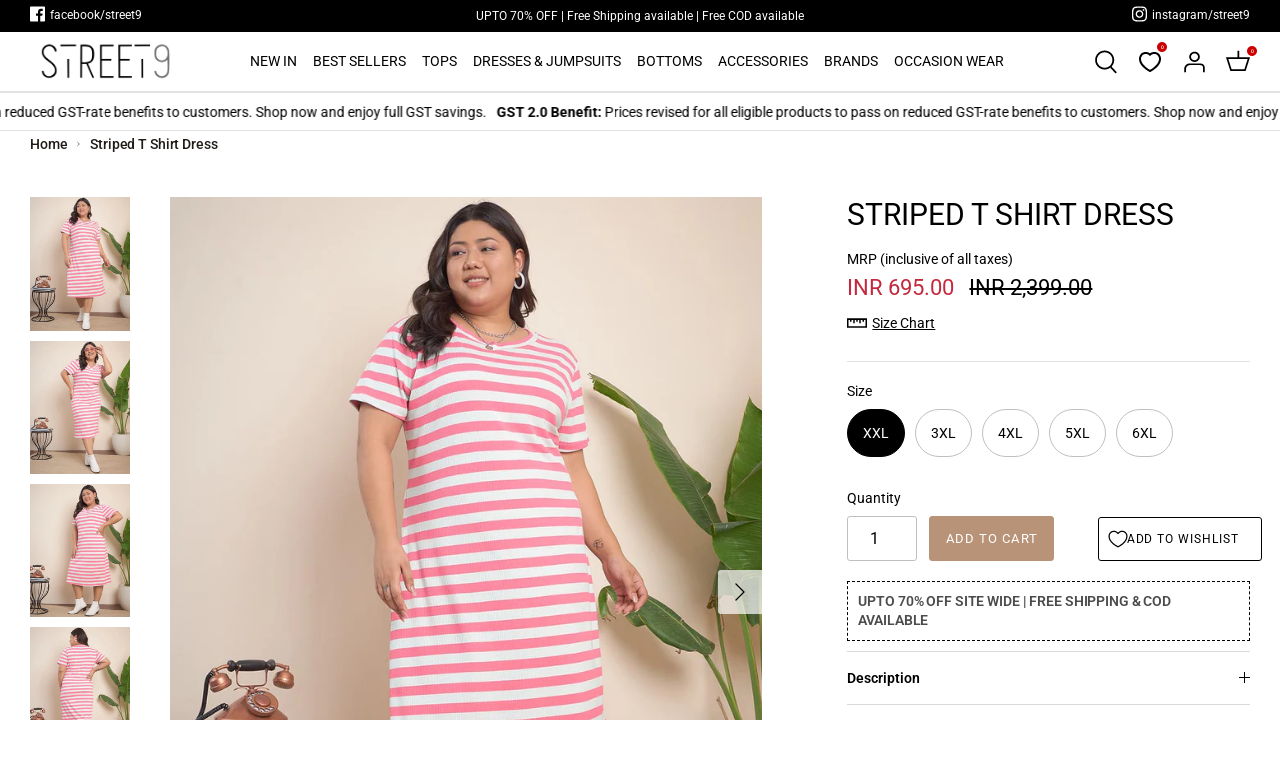

--- FILE ---
content_type: text/html; charset=utf-8
request_url: https://street9.com/products/striped-t-shirt-dress-drs00007196
body_size: 62673
content:
<!DOCTYPE html>
<html lang="en">
<head>
<!-- Google Tag Manager -->
<script>(function(w,d,s,l,i){w[l]=w[l]||[];w[l].push({'gtm.start':
new Date().getTime(),event:'gtm.js'});var f=d.getElementsByTagName(s)[0],
j=d.createElement(s),dl=l!='dataLayer'?'&l='+l:'';j.async=true;j.src=
'https://www.googletagmanager.com/gtm.js?id='+i+dl;f.parentNode.insertBefore(j,f);
})(window,document,'script','dataLayer','GTM-WBMBQJ6');</script>
<!-- End Google Tag Manager -->
<meta name="facebook-domain-verification" content="6bkziss3gsa4zczoce6b2rozcmkyua" />
  <!-- Symmetry 5.0.0 -->

  <link rel="preload" href="//street9.com/cdn/shop/t/26/assets/styles.css?v=25948440002004122541754885153" as="style">
  <meta charset="utf-8" />
<meta name="viewport" content="width=device-width,initial-scale=1.0" />
<meta http-equiv="X-UA-Compatible" content="IE=edge">

<link rel="preconnect" href="https://cdn.shopify.com" crossorigin>
<link rel="preconnect" href="https://fonts.shopify.com" crossorigin>
<link rel="preconnect" href="https://monorail-edge.shopifysvc.com"><link rel="preload" as="font" href="//street9.com/cdn/fonts/roboto/roboto_n4.2019d890f07b1852f56ce63ba45b2db45d852cba.woff2" type="font/woff2" crossorigin><link rel="preload" as="font" href="//street9.com/cdn/fonts/roboto/roboto_n7.f38007a10afbbde8976c4056bfe890710d51dec2.woff2" type="font/woff2" crossorigin><link rel="preload" as="font" href="//street9.com/cdn/fonts/roboto/roboto_i4.57ce898ccda22ee84f49e6b57ae302250655e2d4.woff2" type="font/woff2" crossorigin><link rel="preload" as="font" href="//street9.com/cdn/fonts/roboto/roboto_i7.7ccaf9410746f2c53340607c42c43f90a9005937.woff2" type="font/woff2" crossorigin><link rel="preload" as="font" href="//street9.com/cdn/fonts/roboto/roboto_n4.2019d890f07b1852f56ce63ba45b2db45d852cba.woff2" type="font/woff2" crossorigin><link rel="preload" as="font" href="//street9.com/cdn/fonts/roboto/roboto_n4.2019d890f07b1852f56ce63ba45b2db45d852cba.woff2" type="font/woff2" crossorigin><link rel="preload" as="font" href="//street9.com/cdn/fonts/roboto/roboto_n4.2019d890f07b1852f56ce63ba45b2db45d852cba.woff2" type="font/woff2" crossorigin><link rel="preload" href="//street9.com/cdn/shop/t/26/assets/vendor.js?v=93785879233572968171746113744" as="script">
<link rel="preload" href="//street9.com/cdn/shop/t/26/assets/theme.js?v=161181088158071274111746113744" as="script"><link rel="canonical" href="https://street9.com/products/striped-t-shirt-dress-drs00007196" /><link rel="shortcut icon" href="//street9.com/cdn/shop/files/favicon.png?v=1614354081" type="image/png" /><meta name="description" content="Striped T Shirt DressProduct Specification Brand:- CURVY STREET SKU:- DRS00007196 Actual Color:- Fuchsia Gender:- Women Type:- Dresses Material:- Polyester Fit:- Regular Fit Occasion:- Casuals Knit or Woven:- Knitted Season:- Winter Wash Care:- Machine Wash Country Of Origin:- India Manufactured &amp;amp; Packed by:- Mint ">
  <meta name="theme-color" content="#b99377">

  <title>
    Striped T Shirt Dress &ndash; STREET NINE FASHIONS
  </title>
 <script src="https://use.fontawesome.com/a7071a9557.js"></script>
  <meta property="og:site_name" content="STREET NINE FASHIONS">
<meta property="og:url" content="https://street9.com/products/striped-t-shirt-dress-drs00007196">
<meta property="og:title" content="Striped T Shirt Dress">
<meta property="og:type" content="product">
<meta property="og:description" content="Striped T Shirt DressProduct Specification Brand:- CURVY STREET SKU:- DRS00007196 Actual Color:- Fuchsia Gender:- Women Type:- Dresses Material:- Polyester Fit:- Regular Fit Occasion:- Casuals Knit or Woven:- Knitted Season:- Winter Wash Care:- Machine Wash Country Of Origin:- India Manufactured &amp;amp; Packed by:- Mint "><meta property="og:image" content="http://street9.com/cdn/shop/products/DRS00007196_1_1200x1200.jpg?v=1751976183">
  <meta property="og:image:secure_url" content="https://street9.com/cdn/shop/products/DRS00007196_1_1200x1200.jpg?v=1751976183">
  <meta property="og:image:width" content="1080">
  <meta property="og:image:height" content="1440"><meta property="og:price:amount" content="695.00">
  <meta property="og:price:currency" content="INR"><meta name="twitter:card" content="summary_large_image">
<meta name="twitter:title" content="Striped T Shirt Dress">
<meta name="twitter:description" content="Striped T Shirt DressProduct Specification Brand:- CURVY STREET SKU:- DRS00007196 Actual Color:- Fuchsia Gender:- Women Type:- Dresses Material:- Polyester Fit:- Regular Fit Occasion:- Casuals Knit or Woven:- Knitted Season:- Winter Wash Care:- Machine Wash Country Of Origin:- India Manufactured &amp;amp; Packed by:- Mint ">


  <link href="//street9.com/cdn/shop/t/26/assets/styles.css?v=25948440002004122541754885153" rel="stylesheet" type="text/css" media="all" />

  <script>
    window.theme = window.theme || {};
    theme.money_format = "INR {{amount}}";
    theme.strings = {
      previous: "Previous",
      next: "Next",
      addressError: "Error looking up that address",
      addressNoResults: "No results for that address",
      addressQueryLimit: "You have exceeded the Google API usage limit. Consider upgrading to a \u003ca href=\"https:\/\/developers.google.com\/maps\/premium\/usage-limits\"\u003ePremium Plan\u003c\/a\u003e.",
      authError: "There was a problem authenticating your Google Maps API Key.",
      icon_labels_left: "Left",
      icon_labels_right: "Right",
      icon_labels_down: "Down",
      icon_labels_close: "Close",
      icon_labels_plus: "Plus",
      cart_terms_confirmation: "You must agree to the terms and conditions before continuing.",
      products_listing_from: "From",
      layout_live_search_see_all: "See all results",
      products_product_add_to_cart: "Add to Cart",
      products_variant_no_stock: "Sold out",
      products_variant_non_existent: "Unavailable",
      onlyXLeft: "[[ quantity ]] in stock",
      products_product_unit_price_separator: " \/ ",
      general_navigation_menu_toggle_aria_label: "Toggle menu",
      general_accessibility_labels_close: "Close",
      products_added_notification_title: "Just added",
      products_added_notification_item: "Item",
      products_added_notification_unit_price: "Item price",
      products_added_notification_quantity: "Qty",
      products_added_notification_total_price: "Total price",
      products_added_notification_shipping_note: "Excl. shipping",
      products_added_notification_keep_shopping: "Keep Shopping",
      products_added_notification_cart: "Cart",
      products_product_adding_to_cart: "Adding",
      products_product_added_to_cart: "Added to cart",
      products_product_unit_price_separator: " \/ ",
      products_added_notification_subtotal: "Subtotal",
      products_labels_sold_out: "Sold Out",
      products_labels_sale: "Sale",
      products_labels_percent_reduction: "[[ amount ]]% off",
      products_labels_value_reduction_html: "[[ amount ]] off",
      products_product_preorder: "Pre-order",
      general_quick_search_pages: "Pages",
      general_quick_search_no_results: "Sorry, we couldn\u0026#39;t find any results",
      collections_general_see_all_subcollections: "See all..."
    };
    theme.routes = {
      search_url: '/search',
      cart_url: '/cart',
      cart_add_url: '/cart/add',
      cart_change_url: '/cart/change'
    };
    theme.settings = {
      cart_type: "drawer",
      quickbuy_style: "button"
    };
    document.documentElement.classList.add('js');
  </script>

  <script>window.performance && window.performance.mark && window.performance.mark('shopify.content_for_header.start');</script><meta name="google-site-verification" content="lXH5S93D-SxTKzWWptoYsxflqKeeodpzsBp4fQslqhg">
<meta id="shopify-digital-wallet" name="shopify-digital-wallet" content="/27282702424/digital_wallets/dialog">
<link rel="alternate" type="application/json+oembed" href="https://street9.com/products/striped-t-shirt-dress-drs00007196.oembed">
<script async="async" src="/checkouts/internal/preloads.js?locale=en-IN"></script>
<script id="shopify-features" type="application/json">{"accessToken":"4024c69771040528af0efa175c28664c","betas":["rich-media-storefront-analytics"],"domain":"street9.com","predictiveSearch":true,"shopId":27282702424,"locale":"en"}</script>
<script>var Shopify = Shopify || {};
Shopify.shop = "street-nine.myshopify.com";
Shopify.locale = "en";
Shopify.currency = {"active":"INR","rate":"1.0"};
Shopify.country = "IN";
Shopify.theme = {"name":"Working Symm... 01-05-25","id":177807786300,"schema_name":"Symmetry","schema_version":"5.0.0","theme_store_id":null,"role":"main"};
Shopify.theme.handle = "null";
Shopify.theme.style = {"id":null,"handle":null};
Shopify.cdnHost = "street9.com/cdn";
Shopify.routes = Shopify.routes || {};
Shopify.routes.root = "/";</script>
<script type="module">!function(o){(o.Shopify=o.Shopify||{}).modules=!0}(window);</script>
<script>!function(o){function n(){var o=[];function n(){o.push(Array.prototype.slice.apply(arguments))}return n.q=o,n}var t=o.Shopify=o.Shopify||{};t.loadFeatures=n(),t.autoloadFeatures=n()}(window);</script>
<script id="shop-js-analytics" type="application/json">{"pageType":"product"}</script>
<script defer="defer" async type="module" src="//street9.com/cdn/shopifycloud/shop-js/modules/v2/client.init-shop-cart-sync_dlpDe4U9.en.esm.js"></script>
<script defer="defer" async type="module" src="//street9.com/cdn/shopifycloud/shop-js/modules/v2/chunk.common_FunKbpTJ.esm.js"></script>
<script type="module">
  await import("//street9.com/cdn/shopifycloud/shop-js/modules/v2/client.init-shop-cart-sync_dlpDe4U9.en.esm.js");
await import("//street9.com/cdn/shopifycloud/shop-js/modules/v2/chunk.common_FunKbpTJ.esm.js");

  window.Shopify.SignInWithShop?.initShopCartSync?.({"fedCMEnabled":true,"windoidEnabled":true});

</script>
<script>(function() {
  var isLoaded = false;
  function asyncLoad() {
    if (isLoaded) return;
    isLoaded = true;
    var urls = ["\/\/social-login.oxiapps.com\/api\/init?vt=928353\u0026shop=street-nine.myshopify.com","https:\/\/cdn.shopify.com\/s\/files\/1\/0272\/8270\/2424\/t\/1\/assets\/globo.swatch.init.js?shop=street-nine.myshopify.com","https:\/\/app.kiwisizing.com\/web\/js\/dist\/kiwiSizing\/plugin\/SizingPlugin.prod.js?v=329\u0026shop=street-nine.myshopify.com","https:\/\/cdn.nfcube.com\/instafeed-8357b01d757d611394a5d941a06879d7.js?shop=street-nine.myshopify.com","https:\/\/logisy.s3.amazonaws.com\/logisy-theme.js?shop=street-nine.myshopify.com","https:\/\/svc.nitrocommerce.ai\/v1\/services\/shopify\/xshopify.js?_t=da52cb58-8565-4f0d-a7fd-a493d96524cd\u0026shop=street-nine.myshopify.com","https:\/\/customer-first-focus.b-cdn.net\/cffOrderifyLoader_min.js?shop=street-nine.myshopify.com"];
    for (var i = 0; i < urls.length; i++) {
      var s = document.createElement('script');
      s.type = 'text/javascript';
      s.async = true;
      s.src = urls[i];
      var x = document.getElementsByTagName('script')[0];
      x.parentNode.insertBefore(s, x);
    }
  };
  if(window.attachEvent) {
    window.attachEvent('onload', asyncLoad);
  } else {
    window.addEventListener('load', asyncLoad, false);
  }
})();</script>
<script id="__st">var __st={"a":27282702424,"offset":19800,"reqid":"80d49c2e-7ee1-41a9-80e1-8b2f85632b30-1765726097","pageurl":"street9.com\/products\/striped-t-shirt-dress-drs00007196","u":"e569824eee53","p":"product","rtyp":"product","rid":9036704940348};</script>
<script>window.ShopifyPaypalV4VisibilityTracking = true;</script>
<script id="captcha-bootstrap">!function(){'use strict';const t='contact',e='account',n='new_comment',o=[[t,t],['blogs',n],['comments',n],[t,'customer']],c=[[e,'customer_login'],[e,'guest_login'],[e,'recover_customer_password'],[e,'create_customer']],r=t=>t.map((([t,e])=>`form[action*='/${t}']:not([data-nocaptcha='true']) input[name='form_type'][value='${e}']`)).join(','),a=t=>()=>t?[...document.querySelectorAll(t)].map((t=>t.form)):[];function s(){const t=[...o],e=r(t);return a(e)}const i='password',u='form_key',d=['recaptcha-v3-token','g-recaptcha-response','h-captcha-response',i],f=()=>{try{return window.sessionStorage}catch{return}},m='__shopify_v',_=t=>t.elements[u];function p(t,e,n=!1){try{const o=window.sessionStorage,c=JSON.parse(o.getItem(e)),{data:r}=function(t){const{data:e,action:n}=t;return t[m]||n?{data:e,action:n}:{data:t,action:n}}(c);for(const[e,n]of Object.entries(r))t.elements[e]&&(t.elements[e].value=n);n&&o.removeItem(e)}catch(o){console.error('form repopulation failed',{error:o})}}const l='form_type',E='cptcha';function T(t){t.dataset[E]=!0}const w=window,h=w.document,L='Shopify',v='ce_forms',y='captcha';let A=!1;((t,e)=>{const n=(g='f06e6c50-85a8-45c8-87d0-21a2b65856fe',I='https://cdn.shopify.com/shopifycloud/storefront-forms-hcaptcha/ce_storefront_forms_captcha_hcaptcha.v1.5.2.iife.js',D={infoText:'Protected by hCaptcha',privacyText:'Privacy',termsText:'Terms'},(t,e,n)=>{const o=w[L][v],c=o.bindForm;if(c)return c(t,g,e,D).then(n);var r;o.q.push([[t,g,e,D],n]),r=I,A||(h.body.append(Object.assign(h.createElement('script'),{id:'captcha-provider',async:!0,src:r})),A=!0)});var g,I,D;w[L]=w[L]||{},w[L][v]=w[L][v]||{},w[L][v].q=[],w[L][y]=w[L][y]||{},w[L][y].protect=function(t,e){n(t,void 0,e),T(t)},Object.freeze(w[L][y]),function(t,e,n,w,h,L){const[v,y,A,g]=function(t,e,n){const i=e?o:[],u=t?c:[],d=[...i,...u],f=r(d),m=r(i),_=r(d.filter((([t,e])=>n.includes(e))));return[a(f),a(m),a(_),s()]}(w,h,L),I=t=>{const e=t.target;return e instanceof HTMLFormElement?e:e&&e.form},D=t=>v().includes(t);t.addEventListener('submit',(t=>{const e=I(t);if(!e)return;const n=D(e)&&!e.dataset.hcaptchaBound&&!e.dataset.recaptchaBound,o=_(e),c=g().includes(e)&&(!o||!o.value);(n||c)&&t.preventDefault(),c&&!n&&(function(t){try{if(!f())return;!function(t){const e=f();if(!e)return;const n=_(t);if(!n)return;const o=n.value;o&&e.removeItem(o)}(t);const e=Array.from(Array(32),(()=>Math.random().toString(36)[2])).join('');!function(t,e){_(t)||t.append(Object.assign(document.createElement('input'),{type:'hidden',name:u})),t.elements[u].value=e}(t,e),function(t,e){const n=f();if(!n)return;const o=[...t.querySelectorAll(`input[type='${i}']`)].map((({name:t})=>t)),c=[...d,...o],r={};for(const[a,s]of new FormData(t).entries())c.includes(a)||(r[a]=s);n.setItem(e,JSON.stringify({[m]:1,action:t.action,data:r}))}(t,e)}catch(e){console.error('failed to persist form',e)}}(e),e.submit())}));const S=(t,e)=>{t&&!t.dataset[E]&&(n(t,e.some((e=>e===t))),T(t))};for(const o of['focusin','change'])t.addEventListener(o,(t=>{const e=I(t);D(e)&&S(e,y())}));const B=e.get('form_key'),M=e.get(l),P=B&&M;t.addEventListener('DOMContentLoaded',(()=>{const t=y();if(P)for(const e of t)e.elements[l].value===M&&p(e,B);[...new Set([...A(),...v().filter((t=>'true'===t.dataset.shopifyCaptcha))])].forEach((e=>S(e,t)))}))}(h,new URLSearchParams(w.location.search),n,t,e,['guest_login'])})(!0,!0)}();</script>
<script integrity="sha256-52AcMU7V7pcBOXWImdc/TAGTFKeNjmkeM1Pvks/DTgc=" data-source-attribution="shopify.loadfeatures" defer="defer" src="//street9.com/cdn/shopifycloud/storefront/assets/storefront/load_feature-81c60534.js" crossorigin="anonymous"></script>
<script data-source-attribution="shopify.dynamic_checkout.dynamic.init">var Shopify=Shopify||{};Shopify.PaymentButton=Shopify.PaymentButton||{isStorefrontPortableWallets:!0,init:function(){window.Shopify.PaymentButton.init=function(){};var t=document.createElement("script");t.src="https://street9.com/cdn/shopifycloud/portable-wallets/latest/portable-wallets.en.js",t.type="module",document.head.appendChild(t)}};
</script>
<script data-source-attribution="shopify.dynamic_checkout.buyer_consent">
  function portableWalletsHideBuyerConsent(e){var t=document.getElementById("shopify-buyer-consent"),n=document.getElementById("shopify-subscription-policy-button");t&&n&&(t.classList.add("hidden"),t.setAttribute("aria-hidden","true"),n.removeEventListener("click",e))}function portableWalletsShowBuyerConsent(e){var t=document.getElementById("shopify-buyer-consent"),n=document.getElementById("shopify-subscription-policy-button");t&&n&&(t.classList.remove("hidden"),t.removeAttribute("aria-hidden"),n.addEventListener("click",e))}window.Shopify?.PaymentButton&&(window.Shopify.PaymentButton.hideBuyerConsent=portableWalletsHideBuyerConsent,window.Shopify.PaymentButton.showBuyerConsent=portableWalletsShowBuyerConsent);
</script>
<script data-source-attribution="shopify.dynamic_checkout.cart.bootstrap">document.addEventListener("DOMContentLoaded",(function(){function t(){return document.querySelector("shopify-accelerated-checkout-cart, shopify-accelerated-checkout")}if(t())Shopify.PaymentButton.init();else{new MutationObserver((function(e,n){t()&&(Shopify.PaymentButton.init(),n.disconnect())})).observe(document.body,{childList:!0,subtree:!0})}}));
</script>
<link rel="stylesheet" media="screen" href="//street9.com/cdn/shop/t/26/compiled_assets/styles.css?35837">
<script id="sections-script" data-sections="product-recommendations" defer="defer" src="//street9.com/cdn/shop/t/26/compiled_assets/scripts.js?35837"></script>
<script>window.performance && window.performance.mark && window.performance.mark('shopify.content_for_header.end');</script>
  

<script>
Shopify.Products.recordRecentlyViewed();
</script>


<script>
window.KiwiSizing = window.KiwiSizing === undefined ? {} : window.KiwiSizing;
KiwiSizing.shop = "street-nine.myshopify.com";


KiwiSizing.data = {
  collections: "489202286908,430618149180,264605204568,430618083644,430617723196,490911334716,158972674136,158972870744,264352792664,264352923736,158973558872,187908653144",
  tags: "AW'23,Clothing,Color_Fuchsia,Dresses and Jumpsuits,Fit_Regular Fit,Gender_Women,Material_Polyester,Price_(2001-3000),Season_Winter,Size_3XL,Size_4XL,Size_5XL,Size_6XL,Size_XXL,Type_Dresses,Weave Type_Knitted,Winterwear",
  product: "9036704940348",
  vendor: "CURVY STREET",
  type: "Dresses",
  title: "Striped T Shirt Dress",
  images: ["\/\/street9.com\/cdn\/shop\/products\/DRS00007196_1.jpg?v=1751976183","\/\/street9.com\/cdn\/shop\/products\/DRS00007196_2.jpg?v=1751976183","\/\/street9.com\/cdn\/shop\/products\/DRS00007196_3.jpg?v=1751976183","\/\/street9.com\/cdn\/shop\/products\/DRS00007196_4.jpg?v=1751976183","\/\/street9.com\/cdn\/shop\/products\/DRS00007196_5.jpg?v=1751976183","\/\/street9.com\/cdn\/shop\/products\/DRS00007196_7.jpg?v=1751976183"],
  options: [{"name":"Size","position":1,"values":["XXL","3XL","4XL","5XL","6XL"]},{"name":"Color","position":2,"values":["Fuchsia"]},{"name":"Material","position":3,"values":["Polyester"]}],
  variants: [{"id":48240627384636,"title":"XXL \/ Fuchsia \/ Polyester","option1":"XXL","option2":"Fuchsia","option3":"Polyester","sku":"DRS00007196-2XL","requires_shipping":true,"taxable":true,"featured_image":null,"available":true,"name":"Striped T Shirt Dress - XXL \/ Fuchsia \/ Polyester","public_title":"XXL \/ Fuchsia \/ Polyester","options":["XXL","Fuchsia","Polyester"],"price":69500,"weight":500,"compare_at_price":239900,"inventory_management":"shopify","barcode":null,"requires_selling_plan":false,"selling_plan_allocations":[]},{"id":48240627417404,"title":"3XL \/ Fuchsia \/ Polyester","option1":"3XL","option2":"Fuchsia","option3":"Polyester","sku":"DRS00007196-3XL","requires_shipping":true,"taxable":true,"featured_image":null,"available":true,"name":"Striped T Shirt Dress - 3XL \/ Fuchsia \/ Polyester","public_title":"3XL \/ Fuchsia \/ Polyester","options":["3XL","Fuchsia","Polyester"],"price":69500,"weight":500,"compare_at_price":239900,"inventory_management":"shopify","barcode":null,"requires_selling_plan":false,"selling_plan_allocations":[]},{"id":48240627450172,"title":"4XL \/ Fuchsia \/ Polyester","option1":"4XL","option2":"Fuchsia","option3":"Polyester","sku":"DRS00007196-4XL","requires_shipping":true,"taxable":true,"featured_image":null,"available":true,"name":"Striped T Shirt Dress - 4XL \/ Fuchsia \/ Polyester","public_title":"4XL \/ Fuchsia \/ Polyester","options":["4XL","Fuchsia","Polyester"],"price":69500,"weight":500,"compare_at_price":239900,"inventory_management":"shopify","barcode":null,"requires_selling_plan":false,"selling_plan_allocations":[]},{"id":48240627482940,"title":"5XL \/ Fuchsia \/ Polyester","option1":"5XL","option2":"Fuchsia","option3":"Polyester","sku":"DRS00007196-5XL","requires_shipping":true,"taxable":true,"featured_image":null,"available":true,"name":"Striped T Shirt Dress - 5XL \/ Fuchsia \/ Polyester","public_title":"5XL \/ Fuchsia \/ Polyester","options":["5XL","Fuchsia","Polyester"],"price":69500,"weight":500,"compare_at_price":239900,"inventory_management":"shopify","barcode":null,"requires_selling_plan":false,"selling_plan_allocations":[]},{"id":48240627515708,"title":"6XL \/ Fuchsia \/ Polyester","option1":"6XL","option2":"Fuchsia","option3":"Polyester","sku":"DRS00007196-6XL","requires_shipping":true,"taxable":true,"featured_image":null,"available":true,"name":"Striped T Shirt Dress - 6XL \/ Fuchsia \/ Polyester","public_title":"6XL \/ Fuchsia \/ Polyester","options":["6XL","Fuchsia","Polyester"],"price":69500,"weight":500,"compare_at_price":239900,"inventory_management":"shopify","barcode":null,"requires_selling_plan":false,"selling_plan_allocations":[]}],
};

</script>
<script>window.WishlistKingEmbed={config:{customerId:"",customerEmail:"",shopName:"STREET NINE FASHIONS",shopDomain:"street9.com",shopPermanentDomain:"street-nine.myshopify.com",shopCurrency:"INR",shopMoneyFormat:"INR {{amount}}",shopCustomerAccountsEnabled:"true",fileUrl:"//street9.com/cdn/shop/files/?35837"}};</script>
<script type="module">window.WishlistKingEmbed && Promise.all([import("//street9.com/cdn/shop/t/26/assets/wishlist-king-settings.js?v=2247384442591778211746113744"),import("//street9.com/cdn/shop/t/26/assets/wishlist-king.js?v=158348112906305825491746114871"),]).then(([{ default: settings }, { createApp }]) => {window.WishlistKing = createApp({config: window.WishlistKingEmbed.config,locale: JSON.parse(`{"wishlist_buttons":{"add_product":"Add to Wishlist", "remove_product":"Remove from Wishlist", "product_in_wishlist":"In Wishlist", "view_wishlist":"View wishlist", "clear_wishlist":"Clear wishlist", "save_for_later":"Save for later", "wishlist":"Wishlist"}, "wishlist_page":{"title":"Wishlist", "login_callout_html":"To save your wishlist please &lt;a href=&#39;{{ login_url }}&#39;&gt;login&lt;/a&gt; or &lt;a href=&#39;{{ register_url }}&#39;&gt;sign up&lt;/a&gt;.", "wishlist_empty_callout_html":"Your wishlist is empty", "product_removed_html":"Product no longer available", "view_product":"View product", "remove_product":"Remove", "add_all_to_cart":"Add wishlist to cart"}, "wishlist_product":{"add_to_cart":"Add to Cart", "select_option":"Select {{ name }}", "sold_out":"Sold Out", "unavailable":"Unavailable", "view_product":"View product", "from_price_html":"From {{ price }}", "quantity":"Quantity"}, "wishlist_share":{"button_label":"Share wishlist", "link_copied":"Link copied", "share_title":"My Wishlist", "share_message":"Here is a link to my wishlist."}, "wishlist_messages":{"wishlist_add_success_html":"Product added to list", "wishlist_remove_success_html":"Product removed from list", "wishlist_add_to_cart_success_html":"Product added to cart"}}`),settings});});</script>

<link rel="stylesheet" href="https://cdnjs.cloudflare.com/ajax/libs/font-awesome/5.15.1/css/all.min.css">
    <style>
        #sy-whatshelp {
          left:25px;
            right: auto;
            bottom: 30px;
            position: fixed;
            z-index: 9999;
        }

        #sy-whatshelp a.sywh-open-services {
            background-color: #25d366;
            color: #fff;
            line-height: 55px;
            margin-top: 10px;
            border: none;
            cursor: pointer;
            font-size: 45px;
            width: 65px;
            height: 65px;
            text-align: center;
            box-shadow: 2px 2px 8px -3px #000;
            border-radius: 100%;
            -webkit-border-radius: 100%;
            -moz-border-radius: 100%;
            -ms-border-radius: 100%;
            display: inline-block;
        }

        #sy-whatshelp a.sywh-open-services i {
            line-height: 65px;
        }
    </style>

  <script type="application/javascript">
checkoutBuyer = "https://fastrr-boost-ui.pickrr.com/";
</script>
<input type="hidden" value="street9.com" id="sellerDomain"/>
<link rel="stylesheet" href="https://fastrr-boost-ui.pickrr.com/assets/styles/shopify.css">
<script src="https://fastrr-boost-ui.pickrr.com/assets/js/channels/shopify.js" defer></script>
<script src="https://fastrr-boost-ui.pickrr.com/assets/js/channels/shiprocketMarketing.js"></script>
<script src="https://fastrr-edd.pickrr.com/index.js" ></script>
<!-- <script src="https://fastrr-edd.pickrr.com/index.js" defer></script> -->


<!-- <script src="https://fastrr-edd.pickrr.com/index.js" defer></script> -->
<!-- <input type="hidden" value="percent" id="discountType"/>
<input type="hidden" value="5" id="discValue"/> -->
<input type="hidden" value="rz" id="template"/>
<style>
.sr-headless-checkout{
     font-family: inherit;
     font-size: 14px;
     font-weight: 400;
     letter-spacing: 1px;
     border-radius:3px;
     height: 45.7px;
     background-color:rgb(185, 147, 119);
}

  .shiprocket-headless{
    width:100%!important;
  }

.shiprocket-headless[data-type="mini-cart"] .sr-headless-checkout{
  height: 57px !important;
     background-color:rgb(0, 0, 0) !important;
}
  
@media only screen and (min-width:768px) {
  .shiprocket-headless[data-type="cart"] .sr-headless-checkout {
    width:50% !important;
  }
}
.sr-input-group button{
      color: #b99377 !important;
}
/* 
.sr-discount-label{
  font-size:0px !important;
}
 .sr-discount-label:before{
   content:"Extra ₹200 Off on Prepaid Orders";
  font-size: 9px;
    color: #000;
    text-transform: none;
    top: -8px;
    left: 6px;
    background-color: #53FF73;
    border-radius: 3px;
    padding: 0 10px;
}
.sr-discount-label:before {
  padding:0;
  padding-left:15px;
}
 */

  
</style>
  <!-- Global Timezone Script -->
   <script>
  function getUserTimezone() {
    return Intl.DateTimeFormat().resolvedOptions().timeZone;
  }
  function renderButton(showShiprocketCheckout) {
    let modifiedCSS = "";
    if (showShiprocketCheckout) {
      modifiedCSS = `
        button[name="checkout"]{display:none !important;}
        .shopify-payment-button__button.shopify-payment-button__button--unbranded{display:none !important;}
        .cartview.checkout_view{display:none !important;}
        input[name="checkout"]{display:none !important;}
      `;
    } else {
      modifiedCSS = `
        .shiprocket-headless{display:none !important;}
      `;
    }
    const styleElement = document.createElement("style");
    styleElement.textContent = modifiedCSS;
    document.head.appendChild(styleElement);
  }
  function checkAndSetButtonVisibility() {
    const indiaTimezones = ["Asia/Kolkata", "Asia/Calcutta"];
    const userTimezone = getUserTimezone();
    const isIndia = indiaTimezones.includes(userTimezone);
    renderButton(isIndia);
  }
  checkAndSetButtonVisibility();
</script>
  

	<!-- BEGIN app block: shopify://apps/bitespeed-whatsapp-marketing/blocks/app-embed/9efdb9ca-2d01-4a12-b1ac-02679fe0f6fc --><script defer src="https://unpkg.com/axios/dist/axios.min.js"></script>
<script async src="https://cdnjs.cloudflare.com/ajax/libs/uuid/8.3.2/uuid.min.js"></script>




<!-- BEGIN app snippet: optin-triggers-middleware --><script
  type="text/javascript"
  name="BSPD-SHOPIFY-VARS"
>
  var BspdCurrentCart = {"note":null,"attributes":{},"original_total_price":0,"total_price":0,"total_discount":0,"total_weight":0.0,"item_count":0,"items":[],"requires_shipping":false,"currency":"INR","items_subtotal_price":0,"cart_level_discount_applications":[],"checkout_charge_amount":0};
  var BspdCurrentProduct = {"id":9036704940348,"title":"Striped T Shirt Dress","handle":"striped-t-shirt-dress-drs00007196","description":"\u003cp\u003eStriped T Shirt Dress\u003c\/p\u003e\u003cp\u003e\u003cstrong\u003eProduct Specification\u003c\/strong\u003e\u003c\/p\u003e\n\u003ctable width=\"0\"\u003e\n\u003ctbody\u003e\n\u003ctr\u003e\n\u003ctd width=\"540\"\u003e\n\u003cp\u003e\u003cstrong\u003eBrand:- \u003c\/strong\u003eCURVY STREET\u003c\/p\u003e\n\u003c\/td\u003e\n\u003c\/tr\u003e\n\u003ctr\u003e\n\u003ctd\u003e\n\u003cp\u003e\u003cstrong\u003eSKU:- \u003c\/strong\u003eDRS00007196\u003c\/p\u003e\n\u003c\/td\u003e\n\u003c\/tr\u003e\n\u003ctr\u003e\n\u003ctd\u003e\n\u003cp\u003e\u003cstrong\u003eActual Color:- \u003c\/strong\u003eFuchsia\u003c\/p\u003e\n\u003c\/td\u003e\n\u003c\/tr\u003e\n\u003ctr\u003e\n\u003ctd\u003e\n\u003cp\u003e\u003cstrong\u003eGender:- \u003c\/strong\u003eWomen\u003c\/p\u003e\n\u003c\/td\u003e\n\u003c\/tr\u003e\n\u003ctr\u003e\n\u003ctd\u003e\n\u003cp\u003e\u003cstrong\u003eType:- \u003c\/strong\u003eDresses\u003c\/p\u003e\n\u003c\/td\u003e\n\u003c\/tr\u003e\n\u003ctr\u003e\n\u003ctd\u003e\n\u003cp\u003e\u003cstrong\u003eMaterial:- \u003c\/strong\u003ePolyester\u003c\/p\u003e\n\u003c\/td\u003e\n\u003c\/tr\u003e\n\u003ctr\u003e\n\u003ctd\u003e\n\u003cp\u003e\u003cstrong\u003eFit:- \u003c\/strong\u003eRegular Fit\u003c\/p\u003e\n\u003c\/td\u003e\n\u003c\/tr\u003e\n\u003ctr\u003e\n\u003ctd\u003e\n\u003cp\u003e\u003cstrong\u003eOccasion:- \u003c\/strong\u003eCasuals\u003c\/p\u003e\n\u003c\/td\u003e\n\u003c\/tr\u003e\n\u003ctr\u003e\n\u003ctd\u003e\n\u003cp\u003e\u003cstrong\u003eKnit or Woven:- \u003c\/strong\u003eKnitted\u003c\/p\u003e\n\u003c\/td\u003e\n\u003c\/tr\u003e\n\u003ctr\u003e\n\u003ctd\u003e\n\u003cp\u003e\u003cstrong\u003eSeason:- \u003c\/strong\u003eWinter\u003c\/p\u003e\n\u003c\/td\u003e\n\u003c\/tr\u003e\n\u003ctr\u003e\n\u003ctd\u003e\n\u003cp\u003e\u003cstrong\u003eWash Care:- \u003c\/strong\u003eMachine Wash\u003c\/p\u003e\n\u003c\/td\u003e\n\u003c\/tr\u003e\n\u003ctr\u003e\n\u003ctd\u003e\n\u003cp\u003e\u003cstrong\u003eCountry Of Origin:- \u003c\/strong\u003eIndia\u003c\/p\u003e\n\u003c\/td\u003e\n\u003c\/tr\u003e\n\u003c\/tbody\u003e\n\u003c\/table\u003e\u003cp\u003e\u003cstrong\u003eManufactured \u0026amp; Packed by:- \u003c\/strong\u003eMint Fashion Pvt Ltd D142 Epip Site V Kasna Greater Noida 201310 India.\u003c\/p\u003e\u003cp\u003e\u003cstrong\u003eMarketed by:- \u003c\/strong\u003eStreet Nine Fashions Pvt Ltd D142 Epip Site V Kasna Greater Noida 201310 India.\u003c\/p\u003e\u003cp\u003e\u003cstrong\u003eContact us:- \u003c\/strong\u003esupport@street9.com Telephone: 919310786565\u003c\/p\u003e","published_at":"2024-01-03T19:19:35+05:30","created_at":"2024-01-03T19:19:52+05:30","vendor":"CURVY STREET","type":"Dresses","tags":["AW'23","Clothing","Color_Fuchsia","Dresses and Jumpsuits","Fit_Regular Fit","Gender_Women","Material_Polyester","Price_(2001-3000)","Season_Winter","Size_3XL","Size_4XL","Size_5XL","Size_6XL","Size_XXL","Type_Dresses","Weave Type_Knitted","Winterwear"],"price":69500,"price_min":69500,"price_max":69500,"available":true,"price_varies":false,"compare_at_price":239900,"compare_at_price_min":239900,"compare_at_price_max":239900,"compare_at_price_varies":false,"variants":[{"id":48240627384636,"title":"XXL \/ Fuchsia \/ Polyester","option1":"XXL","option2":"Fuchsia","option3":"Polyester","sku":"DRS00007196-2XL","requires_shipping":true,"taxable":true,"featured_image":null,"available":true,"name":"Striped T Shirt Dress - XXL \/ Fuchsia \/ Polyester","public_title":"XXL \/ Fuchsia \/ Polyester","options":["XXL","Fuchsia","Polyester"],"price":69500,"weight":500,"compare_at_price":239900,"inventory_management":"shopify","barcode":null,"requires_selling_plan":false,"selling_plan_allocations":[]},{"id":48240627417404,"title":"3XL \/ Fuchsia \/ Polyester","option1":"3XL","option2":"Fuchsia","option3":"Polyester","sku":"DRS00007196-3XL","requires_shipping":true,"taxable":true,"featured_image":null,"available":true,"name":"Striped T Shirt Dress - 3XL \/ Fuchsia \/ Polyester","public_title":"3XL \/ Fuchsia \/ Polyester","options":["3XL","Fuchsia","Polyester"],"price":69500,"weight":500,"compare_at_price":239900,"inventory_management":"shopify","barcode":null,"requires_selling_plan":false,"selling_plan_allocations":[]},{"id":48240627450172,"title":"4XL \/ Fuchsia \/ Polyester","option1":"4XL","option2":"Fuchsia","option3":"Polyester","sku":"DRS00007196-4XL","requires_shipping":true,"taxable":true,"featured_image":null,"available":true,"name":"Striped T Shirt Dress - 4XL \/ Fuchsia \/ Polyester","public_title":"4XL \/ Fuchsia \/ Polyester","options":["4XL","Fuchsia","Polyester"],"price":69500,"weight":500,"compare_at_price":239900,"inventory_management":"shopify","barcode":null,"requires_selling_plan":false,"selling_plan_allocations":[]},{"id":48240627482940,"title":"5XL \/ Fuchsia \/ Polyester","option1":"5XL","option2":"Fuchsia","option3":"Polyester","sku":"DRS00007196-5XL","requires_shipping":true,"taxable":true,"featured_image":null,"available":true,"name":"Striped T Shirt Dress - 5XL \/ Fuchsia \/ Polyester","public_title":"5XL \/ Fuchsia \/ Polyester","options":["5XL","Fuchsia","Polyester"],"price":69500,"weight":500,"compare_at_price":239900,"inventory_management":"shopify","barcode":null,"requires_selling_plan":false,"selling_plan_allocations":[]},{"id":48240627515708,"title":"6XL \/ Fuchsia \/ Polyester","option1":"6XL","option2":"Fuchsia","option3":"Polyester","sku":"DRS00007196-6XL","requires_shipping":true,"taxable":true,"featured_image":null,"available":true,"name":"Striped T Shirt Dress - 6XL \/ Fuchsia \/ Polyester","public_title":"6XL \/ Fuchsia \/ Polyester","options":["6XL","Fuchsia","Polyester"],"price":69500,"weight":500,"compare_at_price":239900,"inventory_management":"shopify","barcode":null,"requires_selling_plan":false,"selling_plan_allocations":[]}],"images":["\/\/street9.com\/cdn\/shop\/products\/DRS00007196_1.jpg?v=1751976183","\/\/street9.com\/cdn\/shop\/products\/DRS00007196_2.jpg?v=1751976183","\/\/street9.com\/cdn\/shop\/products\/DRS00007196_3.jpg?v=1751976183","\/\/street9.com\/cdn\/shop\/products\/DRS00007196_4.jpg?v=1751976183","\/\/street9.com\/cdn\/shop\/products\/DRS00007196_5.jpg?v=1751976183","\/\/street9.com\/cdn\/shop\/products\/DRS00007196_7.jpg?v=1751976183"],"featured_image":"\/\/street9.com\/cdn\/shop\/products\/DRS00007196_1.jpg?v=1751976183","options":["Size","Color","Material"],"media":[{"alt":null,"id":37266840813884,"position":1,"preview_image":{"aspect_ratio":0.75,"height":1440,"width":1080,"src":"\/\/street9.com\/cdn\/shop\/products\/DRS00007196_1.jpg?v=1751976183"},"aspect_ratio":0.75,"height":1440,"media_type":"image","src":"\/\/street9.com\/cdn\/shop\/products\/DRS00007196_1.jpg?v=1751976183","width":1080},{"alt":null,"id":37266840846652,"position":2,"preview_image":{"aspect_ratio":0.75,"height":1440,"width":1080,"src":"\/\/street9.com\/cdn\/shop\/products\/DRS00007196_2.jpg?v=1751976183"},"aspect_ratio":0.75,"height":1440,"media_type":"image","src":"\/\/street9.com\/cdn\/shop\/products\/DRS00007196_2.jpg?v=1751976183","width":1080},{"alt":null,"id":37266840879420,"position":3,"preview_image":{"aspect_ratio":0.75,"height":1440,"width":1080,"src":"\/\/street9.com\/cdn\/shop\/products\/DRS00007196_3.jpg?v=1751976183"},"aspect_ratio":0.75,"height":1440,"media_type":"image","src":"\/\/street9.com\/cdn\/shop\/products\/DRS00007196_3.jpg?v=1751976183","width":1080},{"alt":null,"id":37266840912188,"position":4,"preview_image":{"aspect_ratio":0.75,"height":1440,"width":1080,"src":"\/\/street9.com\/cdn\/shop\/products\/DRS00007196_4.jpg?v=1751976183"},"aspect_ratio":0.75,"height":1440,"media_type":"image","src":"\/\/street9.com\/cdn\/shop\/products\/DRS00007196_4.jpg?v=1751976183","width":1080},{"alt":null,"id":37266840944956,"position":5,"preview_image":{"aspect_ratio":0.75,"height":1440,"width":1080,"src":"\/\/street9.com\/cdn\/shop\/products\/DRS00007196_5.jpg?v=1751976183"},"aspect_ratio":0.75,"height":1440,"media_type":"image","src":"\/\/street9.com\/cdn\/shop\/products\/DRS00007196_5.jpg?v=1751976183","width":1080},{"alt":null,"id":37266840977724,"position":6,"preview_image":{"aspect_ratio":0.75,"height":1440,"width":1080,"src":"\/\/street9.com\/cdn\/shop\/products\/DRS00007196_7.jpg?v=1751976183"},"aspect_ratio":0.75,"height":1440,"media_type":"image","src":"\/\/street9.com\/cdn\/shop\/products\/DRS00007196_7.jpg?v=1751976183","width":1080}],"requires_selling_plan":false,"selling_plan_groups":[],"content":"\u003cp\u003eStriped T Shirt Dress\u003c\/p\u003e\u003cp\u003e\u003cstrong\u003eProduct Specification\u003c\/strong\u003e\u003c\/p\u003e\n\u003ctable width=\"0\"\u003e\n\u003ctbody\u003e\n\u003ctr\u003e\n\u003ctd width=\"540\"\u003e\n\u003cp\u003e\u003cstrong\u003eBrand:- \u003c\/strong\u003eCURVY STREET\u003c\/p\u003e\n\u003c\/td\u003e\n\u003c\/tr\u003e\n\u003ctr\u003e\n\u003ctd\u003e\n\u003cp\u003e\u003cstrong\u003eSKU:- \u003c\/strong\u003eDRS00007196\u003c\/p\u003e\n\u003c\/td\u003e\n\u003c\/tr\u003e\n\u003ctr\u003e\n\u003ctd\u003e\n\u003cp\u003e\u003cstrong\u003eActual Color:- \u003c\/strong\u003eFuchsia\u003c\/p\u003e\n\u003c\/td\u003e\n\u003c\/tr\u003e\n\u003ctr\u003e\n\u003ctd\u003e\n\u003cp\u003e\u003cstrong\u003eGender:- \u003c\/strong\u003eWomen\u003c\/p\u003e\n\u003c\/td\u003e\n\u003c\/tr\u003e\n\u003ctr\u003e\n\u003ctd\u003e\n\u003cp\u003e\u003cstrong\u003eType:- \u003c\/strong\u003eDresses\u003c\/p\u003e\n\u003c\/td\u003e\n\u003c\/tr\u003e\n\u003ctr\u003e\n\u003ctd\u003e\n\u003cp\u003e\u003cstrong\u003eMaterial:- \u003c\/strong\u003ePolyester\u003c\/p\u003e\n\u003c\/td\u003e\n\u003c\/tr\u003e\n\u003ctr\u003e\n\u003ctd\u003e\n\u003cp\u003e\u003cstrong\u003eFit:- \u003c\/strong\u003eRegular Fit\u003c\/p\u003e\n\u003c\/td\u003e\n\u003c\/tr\u003e\n\u003ctr\u003e\n\u003ctd\u003e\n\u003cp\u003e\u003cstrong\u003eOccasion:- \u003c\/strong\u003eCasuals\u003c\/p\u003e\n\u003c\/td\u003e\n\u003c\/tr\u003e\n\u003ctr\u003e\n\u003ctd\u003e\n\u003cp\u003e\u003cstrong\u003eKnit or Woven:- \u003c\/strong\u003eKnitted\u003c\/p\u003e\n\u003c\/td\u003e\n\u003c\/tr\u003e\n\u003ctr\u003e\n\u003ctd\u003e\n\u003cp\u003e\u003cstrong\u003eSeason:- \u003c\/strong\u003eWinter\u003c\/p\u003e\n\u003c\/td\u003e\n\u003c\/tr\u003e\n\u003ctr\u003e\n\u003ctd\u003e\n\u003cp\u003e\u003cstrong\u003eWash Care:- \u003c\/strong\u003eMachine Wash\u003c\/p\u003e\n\u003c\/td\u003e\n\u003c\/tr\u003e\n\u003ctr\u003e\n\u003ctd\u003e\n\u003cp\u003e\u003cstrong\u003eCountry Of Origin:- \u003c\/strong\u003eIndia\u003c\/p\u003e\n\u003c\/td\u003e\n\u003c\/tr\u003e\n\u003c\/tbody\u003e\n\u003c\/table\u003e\u003cp\u003e\u003cstrong\u003eManufactured \u0026amp; Packed by:- \u003c\/strong\u003eMint Fashion Pvt Ltd D142 Epip Site V Kasna Greater Noida 201310 India.\u003c\/p\u003e\u003cp\u003e\u003cstrong\u003eMarketed by:- \u003c\/strong\u003eStreet Nine Fashions Pvt Ltd D142 Epip Site V Kasna Greater Noida 201310 India.\u003c\/p\u003e\u003cp\u003e\u003cstrong\u003eContact us:- \u003c\/strong\u003esupport@street9.com Telephone: 919310786565\u003c\/p\u003e"};
  var BspdCurrentCollection = null;

  var BSPD_CART_DATA_LOCAL_KEY = 'bspdCartData';
  var BSPD_LAST_VISIT_COUNT_LOCAL_KEY = 'bspdLastUserVisitCount';
  var BSPD_LAST_VISITED_PRODUCT = 'bspdLastVisitedProduct';
  var BSPD_LAST_VISITED_COLLECTION = 'bspdLastVisitedCollection';
  var BspdLastVisitedProduct = null,
    BspdLastVisitedCollection = null;

  var Asdf =
    "[base64]";

  function bspdGetBarCookie(name) {
    const value = "; " + document.cookie;
    const parts = value.split("; " + name + "=");
    if (parts.length === 2) {
      return parts.pop().split(";").shift();
    }
    return null;
  }
  function bspdSetBarCookie(name, value, days) {
    const expires = new Date();

    expires.setTime(expires.getTime() + days * 24 * 60 * 60 * 1000);
    document.cookie = name + "=" + value + ";expires=" + expires.toUTCString() + ";path=/";
  }

  function trackLastVisitedProductAndCollection() {
    if (BspdCurrentProduct) {
      // check cookies for last visited product details (product id)
      const lastVisitedProduct = bspdGetBarCookie(BSPD_LAST_VISITED_PRODUCT);
      if (lastVisitedProduct) {
        BspdLastVisitedProduct = lastVisitedProduct;

        if (BspdCurrentProduct?.id !== BspdLastVisitedProduct) {
          // set the cookie again
          bspdSetBarCookie(BSPD_LAST_VISITED_PRODUCT, BspdCurrentProduct?.id, 300);
        }
      } else if (BspdCurrentProduct && BspdCurrentProduct?.id) {
        // set the cookie
        bspdSetBarCookie(BSPD_LAST_VISITED_PRODUCT, BspdCurrentProduct?.id, 300);
      }
    }

    if (BspdCurrentCollection) {
      // check cookies for last visited collection details (collection id)
      const lastVisitedCollection = bspdGetBarCookie(BSPD_LAST_VISITED_COLLECTION);
      if (lastVisitedCollection) {
        BspdLastVisitedCollection = lastVisitedCollection;

        if (BspdCurrentCollection?.id !== BspdLastVisitedCollection) {
          // set the cookie again
          bspdSetBarCookie(BSPD_LAST_VISITED_COLLECTION, BspdCurrentCollection?.id, 300);
        }
      } else if (BspdCurrentCollection && BspdCurrentCollection?.id) {
        // set the cookie
        bspdSetBarCookie(BSPD_LAST_VISITED_COLLECTION, BspdCurrentCollection?.id, 300);
      }
    }
  }

  /**
   * method that stores a entry whenever the user visits any of the page
   * and increments the count by 1
   * the data schema looks like
   * {
   *    [DATE]: {
   *      date: string
   *      route: {
   *       [ROUTE]: number
   *      }
   *      count: number
   *    }
   * }
   *
   * this will be a json object whose key will be the date and value will be the object
   * and will be stored in local-storage
   */
  function trackLastVisitedCount() {
    const date = new Date();
    const dateString = date.toISOString().split("T")[0];

    let lastVisitedCount = JSON.parse(localStorage.getItem(BSPD_LAST_VISIT_COUNT_LOCAL_KEY)) || {};

    if (lastVisitedCount[dateString]) {
      lastVisitedCount[dateString].count += 1;

      // also update route
      const route = window.location.pathname;

      if (lastVisitedCount[dateString].route[route]) {
        lastVisitedCount[dateString].route[route] += 1;
      } else {
        lastVisitedCount[dateString].route[route] = 1;
      }
    } else {
      const route = window.location.pathname;

      lastVisitedCount[dateString] = {
        date: dateString,
        route: {
          [route]: 1,
        },
        count: 1,
      };
    }

    localStorage.setItem(BSPD_LAST_VISIT_COUNT_LOCAL_KEY, JSON.stringify(lastVisitedCount));
  }

  /**
   * this method keeps a track of the current cart activity
   * if there are any changes by the user, this will track those changes
   * and making changes on storing it safely
   */
  const storeCartData = () => {
    function syncCart() {
      const oldCart = JSON.parse(localStorage.getItem(BSPD_CART_DATA_LOCAL_KEY) || "{}");

      if (BspdCurrentCart?.item_count !== oldCart?.item_count) {
        localStorage.setItem(BSPD_CART_DATA_LOCAL_KEY, JSON.stringify(BspdCurrentCart));
      }
    }
    syncCart();

    async function emitCartChanges() {
      try {
        const response = await fetch("/cart.js")
          .then((res) => res.json())
          .then((newCart) => {
            const oldCart = JSON.parse(localStorage.getItem(BSPD_CART_DATA_LOCAL_KEY) || "{}");

            if (newCart?.item_count !== oldCart?.item_count) {
              localStorage.setItem(BSPD_CART_DATA_LOCAL_KEY, JSON.stringify(newCart));
            }
          })
          .catch(() => {});
      } catch (error) {}
    }

    // track changes in cart.js, on change store the cart data
    const cartObserver = new PerformanceObserver((list) => {
      list.getEntries().forEach((entry) => {
        const isValidRequestType = ["xmlhttprequest", "fetch"].includes(entry.initiatorType);
        const isCartChangeRequest = /\/cart\//.test(entry.name);

        if (isValidRequestType && isCartChangeRequest) {
          emitCartChanges();
        }
      });
    });
    cartObserver.observe({ entryTypes: ["resource"] });
  };

  function execute() {
    trackLastVisitedProductAndCollection();
    trackLastVisitedCount();

    storeCartData();
  }
  execute();
</script>
<!-- END app snippet -->




  <script defer src="https://cdn.shopify.com/extensions/019b1be7-85c3-7542-9163-c1c5689fae5e/bitespeed-popups-1034/assets/bitespeed-popups.js" />



  <!-- BEGIN app snippet: bitespeed-analytics --><script name="bitespeed-variable" type="text/javascript">
  const dummyBitespeedVar = 'dummyBitespeedVar';
</script>

<script
  name="bitespeed-analytics"
  type="text/javascript"
>
  const getcookieGlobalAnal = (cookie) => {
    let cookieJson = {};
    document.cookie.split(';').forEach(function (el) {
      let [k, v] = el.split('=');
      cookieJson[k.trim()] = v;
    });
    return cookieJson[cookie];
  };

  const setCookieGlobalAnal = (cookie, value, days, hours) => {
    let expires = '';
    if (days) {
      let date = new Date();
      date.setTime(date.getTime() + days * hours * 60 * 60 * 1000);
      expires = '; expires=' + date.toUTCString();
    }
    document.cookie = cookie + '=' + (value || '') + expires + '; path=/';
  };

  document.addEventListener('DOMContentLoaded', function () {
    const getIsMultichannelAnal = async () => {
      try {
        // TODO_sobhan
        // var indexOfwww = location.hostname.indexOf('www');
        // var shopDomainStripped = indexOfwww === -1 ? '.' + location.hostname : location.hostname.substr(indexOfwww + 3);
        // var globalShopUrl = indexOfwww === -1 ? location.hostname : location.hostname.substr(indexOfwww + 4);
        // let res = await fetch(`https://app.bitespeed.co/database/popups/isMultichannel?shopDomain=${globalShopUrl}`, {
        //   method: 'GET',
        //   headers: {
        //     'Access-Control-Allow-Origin': '*',
        //   },
        // });
        // if (!res.ok) {
        //   throw new Error(`HTTP error! status: ${res.status}`);
        // }
        // let data = await res.json();
        // console.log(data);
        // return data.isMultichannel || true;
        return true;
      } catch (error) {
        console.log(error);
      }
    };

    async function checkMultichannel() {
      console.log('in checkMultichannel');
      const isMultichannel = await getIsMultichannelAnal();
      if (isMultichannel) {
        setCookieGlobalAnal('isMultiChannel', isMultichannel, 1, 1);
      } else {
        setCookieGlobalAnal('isMultiChannel', isMultichannel, 1, 1);
      }
      console.log('Setting is multichannel from anal file to ', isMultichannel);
    }

    (async function () {
      let refb = String(getcookieGlobalAnal('refb'));
      let ssid = String(getcookieGlobalAnal('ssid'));
      if (refb === null || refb === '' || refb === undefined || refb === 'undefined') {
        var refbnew = createRef();
      }
      if (ssid === null || ssid === '' || ssid === undefined || ssid === 'undefined') {
        var ssidnew = await createSsid();
      }
      if (!getcookieGlobalAnal('isMultiChannel')) {
        console.log('isMultichannel not found in local making BE call Anal file');
        await checkMultichannel();
      }
    })();
  });

  const DBURL = 'https://app.bitespeed.co/database';
  var indexOfwww = location.hostname.indexOf('www');
  var shopDomainStripped = indexOfwww === -1 ? '.' + location.hostname : location.hostname.substr(indexOfwww + 3);
  function getCookie(name) {
    var value = '; ' + document.cookie;
    var parts = value.split('; ' + name + '=');
    if (parts.length == 2) return parts.pop().split(';').shift();
  }

  function createRef() {
    let uuid = create_UUID();
    document.cookie =
      'refb=' +
      uuid +
      ';expires=' +
      new Date(new Date().setFullYear(new Date().getFullYear() + 10)) +
      ';domain=' +
      shopDomainStripped +
      '; path=/';
    return uuid;
  }

  async function createSsid() {
    let uuid = create_UUID();
    document.cookie = 'ssid=' + uuid + ';domain=' + shopDomainStripped + '; path=/';
    return uuid;
  }

  function create_UUID() {
    var dt = new Date().getTime();
    var uuid = 'xxxxxxxx-xxxx-4xxx-yxxx-xxxxxxxxxxxx'.replace(/[xy]/g, function (c) {
      var r = (dt + Math.random() * 16) % 16 | 0;
      dt = Math.floor(dt / 16);
      return (c == 'x' ? r : (r & 0x3) | 0x8).toString(16);
    });
    return uuid;
  }

  function lookForCart() {
    let contactIdBitespeed = getcookieGlobalAnal('contactIdBitespeed');

    var myCookie = getcookieGlobalAnal('cart');

    const currentTimestamp = new Date().getTime();
    const recentlyCartCreatedAt = getcookieGlobalAnal('bspd_cart_created_at');

    if (myCookie && !getcookieGlobalAnal(`${myCookie}`) && !recentlyCartCreatedAt) {
      document.cookie = `bspd_cart_created_at=${currentTimestamp}` + ';domain=' + shopDomainStripped + '; path=/';
    } else if (!myCookie && recentlyCartCreatedAt) {
      // reseting the cart created at cookie if it exists
      document.cookie =
        `bspd_last_cart_created_at=${recentlyCartCreatedAt}` + ';domain=' + shopDomainStripped + '; path=/';
      document.cookie = `bspd_cart_created_at=;domain=${shopDomainStripped}; path=/; expires=Thu, 01 Jan 1970 00:00:00 GMT`;
    }

    if (
      contactIdBitespeed === null ||
      contactIdBitespeed === '' ||
      contactIdBitespeed === undefined ||
      contactIdBitespeed === 'undefined'
    )
      return;

    let lastTrackedCart = getcookieGlobalAnal('last_tracked_cart_event');
    let lastTrackedCartLineItemsCnt = getcookieGlobalAnal('last_tracked_cart_line_items_cnt');

    if (myCookie && shopDomainStripped.includes('.neonattack.com')) {
      clearInterval(intervalId);

      if (!recentlyCartCreatedAt) {
        document.cookie = `bspd_cart_created_at=${currentTimestamp}` + ';domain=' + shopDomainStripped + '; path=/';
      }

      const cartData = cart; // a global variable, as of now only on neonattack.com (hardikecommerce.myshopify.com)

      if (myCookie !== lastTrackedCart || Number(lastTrackedCartLineItemsCnt) !== cartData.item_count) {
        document.cookie = `${myCookie}=true` + ';domain=' + shopDomainStripped + '; path=/';

        document.cookie = `last_tracked_cart_event=${myCookie}` + ';domain=' + shopDomainStripped + '; path=/';
        document.cookie =
          `last_tracked_cart_line_items_cnt=${cartData.item_count}` + ';domain=' + shopDomainStripped + '; path=/';

        sendToWebhook(myCookie, cartData);
      }
    } else if (myCookie) {
      clearInterval(intervalId);

      if (!getcookieGlobalAnal(`${myCookie}`)) {
        document.cookie = `${myCookie}=true` + ';domain=' + shopDomainStripped + '; path=/';

        sendToWebhook(myCookie);
      }
    }
  }

  function sendToWebhook(cartToken, cartData = {}) {
    let axiosConfig = {
      headers: {
        'Access-Control-Allow-Origin': '*',
        'Access-Control-Allow-Headers': '*',
        'Content-Type': 'application/json',
      },
    };

    let refb = getcookieGlobalAnal('refb');

    if (refb === null || refb === '' || refb === undefined || refb === 'undefined') {
    } else {
      const userAgent = navigator.userAgent;

      let lineItems = [];

      if (shopDomainStripped.includes('.neonattack.com') && cartData && cartData?.items) {
        lineItems = cartData.items?.map((item) => {
          return {
            product_id: item.product_id,
            variant_id: item.id,
            price: item.price,
            quantity: item.quantity,
            sku: item.sku,
            title: item.title,
            vendor: item.vendor,
          };
        });
      }

      var postData = {
        at: new Date(),
        type: 'cartCreated',
        event: {
          cartToken: cartToken,
        },
        page_url: window.location.href,
        id: String(refb),
        shopifyShopDomain: 'street-nine.myshopify.com',
        lineItems,
        ref: refb,
        ssid: getcookieGlobalAnal('ssid'),
        contactId: Number.parseInt(getcookieGlobalAnal('contactIdBitespeed')),
        platformMobile: /iPad|iPhone|iPod/.test(userAgent) ? 'ios' : /Android/.test(userAgent) ? 'android' : '',
        platformDesktop: /Mac/.test(userAgent) ? 'mac' : /Windows/.test(userAgent) ? 'windows' : '',
        rzp_unified_session_id: getcookieGlobalAnal('rzp_unified_session_id') || undefined,
      };

      let isMultiChannel = true;
      // TODO
      // if (getcookieGlobalAnal('isMultiChannel') == 'false' || getcookieGlobalAnal('isMultiChannel') == false) {
      //   console.log('isMultichannel found and is false');
      //   isMultiChannel = false;
      // } else if (getcookieGlobalAnal('isMultiChannel') == 'true' || getcookieGlobalAnal('isMultiChannel') == true) {
      //   isMultiChannel = true;
      // }
      // console.log('sendToWebhook', isMultiChannel);
      // console.log('sendToWebhook-ignore', localStorage.getItem('isMultiChannel'));

      let url = `${DBURL}/api/shopifyCustomer/create`;
      if (isMultiChannel) {
        url = `https://shopifywebhooks.bitespeed.co/webhook/browserSession`;
      }

      fetch(url, {
        method: 'POST',
        headers: axiosConfig.headers,
        body: JSON.stringify(postData),
      }).catch((err) => {
        console.log('AXIOS ERROR: ', err);
      });
    }
  }

  let intervalId = setInterval(() => {
    lookForCart();
  }, 1000);
</script>

<script
  name="bitespeed-tracking-tag"
>
    let axiosConfig = {
      headers: {
	      "Access-Control-Allow-Origin": "*",
        'Content-Type': 'application/json',
      }
    };

    function analyticsPost(postData) {
      // TODO_sobhan
      let isMultiChannel = true;
      // if (getcookieGlobalAnal("isMultiChannel") == "false" || getcookieGlobalAnal("isMultiChannel") == false) {
      //     console.log("isMultichannel found and is false");
      //     isMultiChannel = false;
      // } else if (getcookieGlobalAnal("isMultiChannel") == "true" || getcookieGlobalAnal("isMultiChannel") == true) {
      //     isMultiChannel = true;
      // }

      // if (!isMultiChannel) return; // disable browser sessions in legacy

      let analyticsUrl = isMultiChannel
          ? "https://shopifywebhooks.bitespeed.co/webhook/browserSession"
          : `https://app.bitespeed.co/database/webhook/browserSession`;
      console.log("analyticsUrl", analyticsUrl);
      postData.rzp_unified_session_id = getcookieGlobalAnal("rzp_unified_session_id") || undefined;
      postData.shopifyShopDomain = "street-nine.myshopify.com";
      postData.ref = getcookieGlobalAnal("refb");
      postData.ssid = getcookieGlobalAnal("ssid");
      postData.contactId = Number.parseInt(getcookieGlobalAnal("contactIdBitespeed"));

      const userAgent = navigator.userAgent;
      postData.platformMobile = /iPad|iPhone|iPod/.test(userAgent) ? "ios" : /Android/.test(userAgent) ? "android" : "";
      postData.platformDesktop = /Mac/.test(userAgent) ? "mac" : /Windows/.test(userAgent) ? "windows" : "";

      // don't send browser events on multichannel if contactId is not present
      if (isMultiChannel && !postData.contactId) {
          console.log("No contactId found for multichannel analytics file. Returning");
          return;
      }

      fetch(analyticsUrl, {
          method: "POST",
          headers: axiosConfig.headers,
          body: JSON.stringify(postData),
      }).catch((err) => {
          console.log("AXIOS ERROR: ", err);
      });
    }
(function() {
    var bitespeedLayer = {
        cartPollInterval: 2000
    }
    var config = {
        linker: {
            domains: ['shopify.com', 'rechargeapps.com', 'recurringcheckout.com', 'carthook.com', 'checkout.com']
        },
        anonymize_ip: true,
        allow_ad_personalization_signals: true,
        page_title: removePii(document.title),
        page_location: removePii(document.location.href)
    }
    var pageView = function() {
            
    };

    // delay page firing until the page is visible
    if (document.hidden === true) {
        var triggeredPageView = false;
        document.addEventListener('visibilitychange', function() {
            if (!document.hidden && !triggeredPageView) {
                pageView();
                triggeredPageView = true;
            }
        });
    } else {
        pageView()
    }

    var triggerPageViewEvent = function() {
      if(Number.parseInt(getcookieGlobalAnal("contactIdBitespeed"))) {
        var postData = {
          "at" : new Date(),
          "type": "pageViewed",
          "event": {
            url: window.location.href,
          },
          "contactId": Number.parseInt(getcookieGlobalAnal("contactIdBitespeed")),
          "source": 'shopify'
        }
        
        analyticsPost(postData);
      }
    }

    document.addEventListener('DOMContentLoaded', function() {
      triggerPageViewEvent()
    });

    var hasLocalStorage = (function() {
        try {
            localStorage.setItem('bitespeed_test_storage', 'test');
            localStorage.removeItem('bitespeed_test_storage');
            return true;
        } catch (ex) {
            return false;
        }
    })();
    bitespeedLayer.ecommerce = {
        'currencyCode' : 'INR',
        'impressions' : []
    };
    
    
        var product = {"id":9036704940348,"title":"Striped T Shirt Dress","handle":"striped-t-shirt-dress-drs00007196","description":"\u003cp\u003eStriped T Shirt Dress\u003c\/p\u003e\u003cp\u003e\u003cstrong\u003eProduct Specification\u003c\/strong\u003e\u003c\/p\u003e\n\u003ctable width=\"0\"\u003e\n\u003ctbody\u003e\n\u003ctr\u003e\n\u003ctd width=\"540\"\u003e\n\u003cp\u003e\u003cstrong\u003eBrand:- \u003c\/strong\u003eCURVY STREET\u003c\/p\u003e\n\u003c\/td\u003e\n\u003c\/tr\u003e\n\u003ctr\u003e\n\u003ctd\u003e\n\u003cp\u003e\u003cstrong\u003eSKU:- \u003c\/strong\u003eDRS00007196\u003c\/p\u003e\n\u003c\/td\u003e\n\u003c\/tr\u003e\n\u003ctr\u003e\n\u003ctd\u003e\n\u003cp\u003e\u003cstrong\u003eActual Color:- \u003c\/strong\u003eFuchsia\u003c\/p\u003e\n\u003c\/td\u003e\n\u003c\/tr\u003e\n\u003ctr\u003e\n\u003ctd\u003e\n\u003cp\u003e\u003cstrong\u003eGender:- \u003c\/strong\u003eWomen\u003c\/p\u003e\n\u003c\/td\u003e\n\u003c\/tr\u003e\n\u003ctr\u003e\n\u003ctd\u003e\n\u003cp\u003e\u003cstrong\u003eType:- \u003c\/strong\u003eDresses\u003c\/p\u003e\n\u003c\/td\u003e\n\u003c\/tr\u003e\n\u003ctr\u003e\n\u003ctd\u003e\n\u003cp\u003e\u003cstrong\u003eMaterial:- \u003c\/strong\u003ePolyester\u003c\/p\u003e\n\u003c\/td\u003e\n\u003c\/tr\u003e\n\u003ctr\u003e\n\u003ctd\u003e\n\u003cp\u003e\u003cstrong\u003eFit:- \u003c\/strong\u003eRegular Fit\u003c\/p\u003e\n\u003c\/td\u003e\n\u003c\/tr\u003e\n\u003ctr\u003e\n\u003ctd\u003e\n\u003cp\u003e\u003cstrong\u003eOccasion:- \u003c\/strong\u003eCasuals\u003c\/p\u003e\n\u003c\/td\u003e\n\u003c\/tr\u003e\n\u003ctr\u003e\n\u003ctd\u003e\n\u003cp\u003e\u003cstrong\u003eKnit or Woven:- \u003c\/strong\u003eKnitted\u003c\/p\u003e\n\u003c\/td\u003e\n\u003c\/tr\u003e\n\u003ctr\u003e\n\u003ctd\u003e\n\u003cp\u003e\u003cstrong\u003eSeason:- \u003c\/strong\u003eWinter\u003c\/p\u003e\n\u003c\/td\u003e\n\u003c\/tr\u003e\n\u003ctr\u003e\n\u003ctd\u003e\n\u003cp\u003e\u003cstrong\u003eWash Care:- \u003c\/strong\u003eMachine Wash\u003c\/p\u003e\n\u003c\/td\u003e\n\u003c\/tr\u003e\n\u003ctr\u003e\n\u003ctd\u003e\n\u003cp\u003e\u003cstrong\u003eCountry Of Origin:- \u003c\/strong\u003eIndia\u003c\/p\u003e\n\u003c\/td\u003e\n\u003c\/tr\u003e\n\u003c\/tbody\u003e\n\u003c\/table\u003e\u003cp\u003e\u003cstrong\u003eManufactured \u0026amp; Packed by:- \u003c\/strong\u003eMint Fashion Pvt Ltd D142 Epip Site V Kasna Greater Noida 201310 India.\u003c\/p\u003e\u003cp\u003e\u003cstrong\u003eMarketed by:- \u003c\/strong\u003eStreet Nine Fashions Pvt Ltd D142 Epip Site V Kasna Greater Noida 201310 India.\u003c\/p\u003e\u003cp\u003e\u003cstrong\u003eContact us:- \u003c\/strong\u003esupport@street9.com Telephone: 919310786565\u003c\/p\u003e","published_at":"2024-01-03T19:19:35+05:30","created_at":"2024-01-03T19:19:52+05:30","vendor":"CURVY STREET","type":"Dresses","tags":["AW'23","Clothing","Color_Fuchsia","Dresses and Jumpsuits","Fit_Regular Fit","Gender_Women","Material_Polyester","Price_(2001-3000)","Season_Winter","Size_3XL","Size_4XL","Size_5XL","Size_6XL","Size_XXL","Type_Dresses","Weave Type_Knitted","Winterwear"],"price":69500,"price_min":69500,"price_max":69500,"available":true,"price_varies":false,"compare_at_price":239900,"compare_at_price_min":239900,"compare_at_price_max":239900,"compare_at_price_varies":false,"variants":[{"id":48240627384636,"title":"XXL \/ Fuchsia \/ Polyester","option1":"XXL","option2":"Fuchsia","option3":"Polyester","sku":"DRS00007196-2XL","requires_shipping":true,"taxable":true,"featured_image":null,"available":true,"name":"Striped T Shirt Dress - XXL \/ Fuchsia \/ Polyester","public_title":"XXL \/ Fuchsia \/ Polyester","options":["XXL","Fuchsia","Polyester"],"price":69500,"weight":500,"compare_at_price":239900,"inventory_management":"shopify","barcode":null,"requires_selling_plan":false,"selling_plan_allocations":[]},{"id":48240627417404,"title":"3XL \/ Fuchsia \/ Polyester","option1":"3XL","option2":"Fuchsia","option3":"Polyester","sku":"DRS00007196-3XL","requires_shipping":true,"taxable":true,"featured_image":null,"available":true,"name":"Striped T Shirt Dress - 3XL \/ Fuchsia \/ Polyester","public_title":"3XL \/ Fuchsia \/ Polyester","options":["3XL","Fuchsia","Polyester"],"price":69500,"weight":500,"compare_at_price":239900,"inventory_management":"shopify","barcode":null,"requires_selling_plan":false,"selling_plan_allocations":[]},{"id":48240627450172,"title":"4XL \/ Fuchsia \/ Polyester","option1":"4XL","option2":"Fuchsia","option3":"Polyester","sku":"DRS00007196-4XL","requires_shipping":true,"taxable":true,"featured_image":null,"available":true,"name":"Striped T Shirt Dress - 4XL \/ Fuchsia \/ Polyester","public_title":"4XL \/ Fuchsia \/ Polyester","options":["4XL","Fuchsia","Polyester"],"price":69500,"weight":500,"compare_at_price":239900,"inventory_management":"shopify","barcode":null,"requires_selling_plan":false,"selling_plan_allocations":[]},{"id":48240627482940,"title":"5XL \/ Fuchsia \/ Polyester","option1":"5XL","option2":"Fuchsia","option3":"Polyester","sku":"DRS00007196-5XL","requires_shipping":true,"taxable":true,"featured_image":null,"available":true,"name":"Striped T Shirt Dress - 5XL \/ Fuchsia \/ Polyester","public_title":"5XL \/ Fuchsia \/ Polyester","options":["5XL","Fuchsia","Polyester"],"price":69500,"weight":500,"compare_at_price":239900,"inventory_management":"shopify","barcode":null,"requires_selling_plan":false,"selling_plan_allocations":[]},{"id":48240627515708,"title":"6XL \/ Fuchsia \/ Polyester","option1":"6XL","option2":"Fuchsia","option3":"Polyester","sku":"DRS00007196-6XL","requires_shipping":true,"taxable":true,"featured_image":null,"available":true,"name":"Striped T Shirt Dress - 6XL \/ Fuchsia \/ Polyester","public_title":"6XL \/ Fuchsia \/ Polyester","options":["6XL","Fuchsia","Polyester"],"price":69500,"weight":500,"compare_at_price":239900,"inventory_management":"shopify","barcode":null,"requires_selling_plan":false,"selling_plan_allocations":[]}],"images":["\/\/street9.com\/cdn\/shop\/products\/DRS00007196_1.jpg?v=1751976183","\/\/street9.com\/cdn\/shop\/products\/DRS00007196_2.jpg?v=1751976183","\/\/street9.com\/cdn\/shop\/products\/DRS00007196_3.jpg?v=1751976183","\/\/street9.com\/cdn\/shop\/products\/DRS00007196_4.jpg?v=1751976183","\/\/street9.com\/cdn\/shop\/products\/DRS00007196_5.jpg?v=1751976183","\/\/street9.com\/cdn\/shop\/products\/DRS00007196_7.jpg?v=1751976183"],"featured_image":"\/\/street9.com\/cdn\/shop\/products\/DRS00007196_1.jpg?v=1751976183","options":["Size","Color","Material"],"media":[{"alt":null,"id":37266840813884,"position":1,"preview_image":{"aspect_ratio":0.75,"height":1440,"width":1080,"src":"\/\/street9.com\/cdn\/shop\/products\/DRS00007196_1.jpg?v=1751976183"},"aspect_ratio":0.75,"height":1440,"media_type":"image","src":"\/\/street9.com\/cdn\/shop\/products\/DRS00007196_1.jpg?v=1751976183","width":1080},{"alt":null,"id":37266840846652,"position":2,"preview_image":{"aspect_ratio":0.75,"height":1440,"width":1080,"src":"\/\/street9.com\/cdn\/shop\/products\/DRS00007196_2.jpg?v=1751976183"},"aspect_ratio":0.75,"height":1440,"media_type":"image","src":"\/\/street9.com\/cdn\/shop\/products\/DRS00007196_2.jpg?v=1751976183","width":1080},{"alt":null,"id":37266840879420,"position":3,"preview_image":{"aspect_ratio":0.75,"height":1440,"width":1080,"src":"\/\/street9.com\/cdn\/shop\/products\/DRS00007196_3.jpg?v=1751976183"},"aspect_ratio":0.75,"height":1440,"media_type":"image","src":"\/\/street9.com\/cdn\/shop\/products\/DRS00007196_3.jpg?v=1751976183","width":1080},{"alt":null,"id":37266840912188,"position":4,"preview_image":{"aspect_ratio":0.75,"height":1440,"width":1080,"src":"\/\/street9.com\/cdn\/shop\/products\/DRS00007196_4.jpg?v=1751976183"},"aspect_ratio":0.75,"height":1440,"media_type":"image","src":"\/\/street9.com\/cdn\/shop\/products\/DRS00007196_4.jpg?v=1751976183","width":1080},{"alt":null,"id":37266840944956,"position":5,"preview_image":{"aspect_ratio":0.75,"height":1440,"width":1080,"src":"\/\/street9.com\/cdn\/shop\/products\/DRS00007196_5.jpg?v=1751976183"},"aspect_ratio":0.75,"height":1440,"media_type":"image","src":"\/\/street9.com\/cdn\/shop\/products\/DRS00007196_5.jpg?v=1751976183","width":1080},{"alt":null,"id":37266840977724,"position":6,"preview_image":{"aspect_ratio":0.75,"height":1440,"width":1080,"src":"\/\/street9.com\/cdn\/shop\/products\/DRS00007196_7.jpg?v=1751976183"},"aspect_ratio":0.75,"height":1440,"media_type":"image","src":"\/\/street9.com\/cdn\/shop\/products\/DRS00007196_7.jpg?v=1751976183","width":1080}],"requires_selling_plan":false,"selling_plan_groups":[],"content":"\u003cp\u003eStriped T Shirt Dress\u003c\/p\u003e\u003cp\u003e\u003cstrong\u003eProduct Specification\u003c\/strong\u003e\u003c\/p\u003e\n\u003ctable width=\"0\"\u003e\n\u003ctbody\u003e\n\u003ctr\u003e\n\u003ctd width=\"540\"\u003e\n\u003cp\u003e\u003cstrong\u003eBrand:- \u003c\/strong\u003eCURVY STREET\u003c\/p\u003e\n\u003c\/td\u003e\n\u003c\/tr\u003e\n\u003ctr\u003e\n\u003ctd\u003e\n\u003cp\u003e\u003cstrong\u003eSKU:- \u003c\/strong\u003eDRS00007196\u003c\/p\u003e\n\u003c\/td\u003e\n\u003c\/tr\u003e\n\u003ctr\u003e\n\u003ctd\u003e\n\u003cp\u003e\u003cstrong\u003eActual Color:- \u003c\/strong\u003eFuchsia\u003c\/p\u003e\n\u003c\/td\u003e\n\u003c\/tr\u003e\n\u003ctr\u003e\n\u003ctd\u003e\n\u003cp\u003e\u003cstrong\u003eGender:- \u003c\/strong\u003eWomen\u003c\/p\u003e\n\u003c\/td\u003e\n\u003c\/tr\u003e\n\u003ctr\u003e\n\u003ctd\u003e\n\u003cp\u003e\u003cstrong\u003eType:- \u003c\/strong\u003eDresses\u003c\/p\u003e\n\u003c\/td\u003e\n\u003c\/tr\u003e\n\u003ctr\u003e\n\u003ctd\u003e\n\u003cp\u003e\u003cstrong\u003eMaterial:- \u003c\/strong\u003ePolyester\u003c\/p\u003e\n\u003c\/td\u003e\n\u003c\/tr\u003e\n\u003ctr\u003e\n\u003ctd\u003e\n\u003cp\u003e\u003cstrong\u003eFit:- \u003c\/strong\u003eRegular Fit\u003c\/p\u003e\n\u003c\/td\u003e\n\u003c\/tr\u003e\n\u003ctr\u003e\n\u003ctd\u003e\n\u003cp\u003e\u003cstrong\u003eOccasion:- \u003c\/strong\u003eCasuals\u003c\/p\u003e\n\u003c\/td\u003e\n\u003c\/tr\u003e\n\u003ctr\u003e\n\u003ctd\u003e\n\u003cp\u003e\u003cstrong\u003eKnit or Woven:- \u003c\/strong\u003eKnitted\u003c\/p\u003e\n\u003c\/td\u003e\n\u003c\/tr\u003e\n\u003ctr\u003e\n\u003ctd\u003e\n\u003cp\u003e\u003cstrong\u003eSeason:- \u003c\/strong\u003eWinter\u003c\/p\u003e\n\u003c\/td\u003e\n\u003c\/tr\u003e\n\u003ctr\u003e\n\u003ctd\u003e\n\u003cp\u003e\u003cstrong\u003eWash Care:- \u003c\/strong\u003eMachine Wash\u003c\/p\u003e\n\u003c\/td\u003e\n\u003c\/tr\u003e\n\u003ctr\u003e\n\u003ctd\u003e\n\u003cp\u003e\u003cstrong\u003eCountry Of Origin:- \u003c\/strong\u003eIndia\u003c\/p\u003e\n\u003c\/td\u003e\n\u003c\/tr\u003e\n\u003c\/tbody\u003e\n\u003c\/table\u003e\u003cp\u003e\u003cstrong\u003eManufactured \u0026amp; Packed by:- \u003c\/strong\u003eMint Fashion Pvt Ltd D142 Epip Site V Kasna Greater Noida 201310 India.\u003c\/p\u003e\u003cp\u003e\u003cstrong\u003eMarketed by:- \u003c\/strong\u003eStreet Nine Fashions Pvt Ltd D142 Epip Site V Kasna Greater Noida 201310 India.\u003c\/p\u003e\u003cp\u003e\u003cstrong\u003eContact us:- \u003c\/strong\u003esupport@street9.com Telephone: 919310786565\u003c\/p\u003e"};
        if (product && !product.error) {
            bitespeedLayer.ecommerce.detail = {products: []}
            bitespeedLayer.ecommerce.detail.products.push({
                id: product.id,
                name: product.title,
                price: (product.price/100).toFixed(0),
                brand: product.vendor,
                category: product.type,
                variants: product.variants.map(function(variant) { return { id: variant.id, sku : variant.sku } }),
                quantity: 1,
                handle: product.handle
            });
        }
    
    bitespeedLayer.ecommerce.impressions = getUniqueProducts(bitespeedLayer.ecommerce.impressions);
    function getUniqueProducts(array){
        var u = {}, a = [];
        for(var i = 0, l = array.length; i < l; ++i){
            if(u.hasOwnProperty(array[i].id)) {
                continue;
            }
            a.push(array[i]);
            u[array[i].id] = 1;
        }
        return a;
    };
    var loadScript = function(url, callback){
        var script = document.createElement("script")
        script.type = "text/javascript";
        if (script.readyState){  /* IE */
            script.onreadystatechange = function(){
                if (script.readyState == "loaded" ||
                        script.readyState == "complete"){
                    script.onreadystatechange = null;
                    callback();
                }
            };
        } else {  /* Others */
            script.onload = function(){
                callback();
            };
        }
        script.src = url;
        document.getElementsByTagName("head")[0].appendChild(script);
    }
    var ldTracker = function(jQuery){
    jQuery(document).ready(function(){
        if(bitespeedLayer && bitespeedLayer.ecommerce){
            /* run list, product, and clientID scripts everywhere */
            listViewScript();
            productPageScript();
        }
    })
    var ldTracker = function(){
      document.addEventListener('DOMContentLoaded', function() {
          if (typeof bitespeedLayer !== 'undefined' && bitespeedLayer.ecommerce) {
              // run list, product, and clientID scripts everywhere
              listViewScript();
              productPageScript();
          }
      });
    }
    function listViewScript(){
        if (!bitespeedLayer.ecommerce.impressions || !bitespeedLayer.ecommerce.impressions.length) return;
        window.setTimeout(function(){
            var postData = {
            "at" : new Date(),
            "type" : "productListViewed",
            "page_url": window.location.href,
              "event" : {
                    list_id: bitespeedLayer.ecommerce.impressions[0].list,
                    collection_id: bitespeedLayer.ecommerce.impressions[0].collection_id,
                    products: bitespeedLayer.ecommerce.impressions
              }
                };
                analyticsPost(postData);
        },500) /* wait for pageview to fire first */
        /* product list clicks */
    }
    async function productPageScript(){
        var product = bitespeedLayer.ecommerce.detail
            && bitespeedLayer.ecommerce.detail.products
            && bitespeedLayer.ecommerce.detail.products[0]
        if (product) {
            if(hasLocalStorage) product.list_name = localStorage.list
                if(hasLocalStorage) product.list_id = localStorage.list
          var postData = {
            "at" : new Date(),
            "type" : "productViewed",
            "page_url": window.location.href,
            "event" : product
          }
          analyticsPost(postData);
        }
    }
}
if(typeof jQuery === 'undefined'){
       loadScript('https://code.jquery.com/jquery-3.7.1.min.js', function(){
        jQuery191 = jQuery.noConflict(true);
        ldTracker(jQuery191);
        });
} else {
        ldTracker(jQuery);
}
        // ldTracker();
        function removePii(string) {
        var piiRegex = {
            "email": /[s&amp;/,=]([a-zA-Z0-9_.+-]+(@|%40)[a-zA-Z0-9-]+.[a-zA-Z0-9-.]+)($|[s&amp;/,])/,
            "postcode": /[s&amp;/,=]([A-Z]{1,2}[0-9][0-9A-Z]?(s|%20)[0-9][A-Z]{2})($|[s&amp;/,])/,
        };
        var dlRemoved = string;
        for (key in piiRegex) {
            dlRemoved = dlRemoved.replace(piiRegex[key], 'REMOVED');
        }
        return dlRemoved;
    }
})()
</script>

<script
  type="text/javascript"
  name="NAMESPACED-NOTIFY_ME"
>
  var popup_id = "";
  var product = {"id":9036704940348,"title":"Striped T Shirt Dress","handle":"striped-t-shirt-dress-drs00007196","description":"\u003cp\u003eStriped T Shirt Dress\u003c\/p\u003e\u003cp\u003e\u003cstrong\u003eProduct Specification\u003c\/strong\u003e\u003c\/p\u003e\n\u003ctable width=\"0\"\u003e\n\u003ctbody\u003e\n\u003ctr\u003e\n\u003ctd width=\"540\"\u003e\n\u003cp\u003e\u003cstrong\u003eBrand:- \u003c\/strong\u003eCURVY STREET\u003c\/p\u003e\n\u003c\/td\u003e\n\u003c\/tr\u003e\n\u003ctr\u003e\n\u003ctd\u003e\n\u003cp\u003e\u003cstrong\u003eSKU:- \u003c\/strong\u003eDRS00007196\u003c\/p\u003e\n\u003c\/td\u003e\n\u003c\/tr\u003e\n\u003ctr\u003e\n\u003ctd\u003e\n\u003cp\u003e\u003cstrong\u003eActual Color:- \u003c\/strong\u003eFuchsia\u003c\/p\u003e\n\u003c\/td\u003e\n\u003c\/tr\u003e\n\u003ctr\u003e\n\u003ctd\u003e\n\u003cp\u003e\u003cstrong\u003eGender:- \u003c\/strong\u003eWomen\u003c\/p\u003e\n\u003c\/td\u003e\n\u003c\/tr\u003e\n\u003ctr\u003e\n\u003ctd\u003e\n\u003cp\u003e\u003cstrong\u003eType:- \u003c\/strong\u003eDresses\u003c\/p\u003e\n\u003c\/td\u003e\n\u003c\/tr\u003e\n\u003ctr\u003e\n\u003ctd\u003e\n\u003cp\u003e\u003cstrong\u003eMaterial:- \u003c\/strong\u003ePolyester\u003c\/p\u003e\n\u003c\/td\u003e\n\u003c\/tr\u003e\n\u003ctr\u003e\n\u003ctd\u003e\n\u003cp\u003e\u003cstrong\u003eFit:- \u003c\/strong\u003eRegular Fit\u003c\/p\u003e\n\u003c\/td\u003e\n\u003c\/tr\u003e\n\u003ctr\u003e\n\u003ctd\u003e\n\u003cp\u003e\u003cstrong\u003eOccasion:- \u003c\/strong\u003eCasuals\u003c\/p\u003e\n\u003c\/td\u003e\n\u003c\/tr\u003e\n\u003ctr\u003e\n\u003ctd\u003e\n\u003cp\u003e\u003cstrong\u003eKnit or Woven:- \u003c\/strong\u003eKnitted\u003c\/p\u003e\n\u003c\/td\u003e\n\u003c\/tr\u003e\n\u003ctr\u003e\n\u003ctd\u003e\n\u003cp\u003e\u003cstrong\u003eSeason:- \u003c\/strong\u003eWinter\u003c\/p\u003e\n\u003c\/td\u003e\n\u003c\/tr\u003e\n\u003ctr\u003e\n\u003ctd\u003e\n\u003cp\u003e\u003cstrong\u003eWash Care:- \u003c\/strong\u003eMachine Wash\u003c\/p\u003e\n\u003c\/td\u003e\n\u003c\/tr\u003e\n\u003ctr\u003e\n\u003ctd\u003e\n\u003cp\u003e\u003cstrong\u003eCountry Of Origin:- \u003c\/strong\u003eIndia\u003c\/p\u003e\n\u003c\/td\u003e\n\u003c\/tr\u003e\n\u003c\/tbody\u003e\n\u003c\/table\u003e\u003cp\u003e\u003cstrong\u003eManufactured \u0026amp; Packed by:- \u003c\/strong\u003eMint Fashion Pvt Ltd D142 Epip Site V Kasna Greater Noida 201310 India.\u003c\/p\u003e\u003cp\u003e\u003cstrong\u003eMarketed by:- \u003c\/strong\u003eStreet Nine Fashions Pvt Ltd D142 Epip Site V Kasna Greater Noida 201310 India.\u003c\/p\u003e\u003cp\u003e\u003cstrong\u003eContact us:- \u003c\/strong\u003esupport@street9.com Telephone: 919310786565\u003c\/p\u003e","published_at":"2024-01-03T19:19:35+05:30","created_at":"2024-01-03T19:19:52+05:30","vendor":"CURVY STREET","type":"Dresses","tags":["AW'23","Clothing","Color_Fuchsia","Dresses and Jumpsuits","Fit_Regular Fit","Gender_Women","Material_Polyester","Price_(2001-3000)","Season_Winter","Size_3XL","Size_4XL","Size_5XL","Size_6XL","Size_XXL","Type_Dresses","Weave Type_Knitted","Winterwear"],"price":69500,"price_min":69500,"price_max":69500,"available":true,"price_varies":false,"compare_at_price":239900,"compare_at_price_min":239900,"compare_at_price_max":239900,"compare_at_price_varies":false,"variants":[{"id":48240627384636,"title":"XXL \/ Fuchsia \/ Polyester","option1":"XXL","option2":"Fuchsia","option3":"Polyester","sku":"DRS00007196-2XL","requires_shipping":true,"taxable":true,"featured_image":null,"available":true,"name":"Striped T Shirt Dress - XXL \/ Fuchsia \/ Polyester","public_title":"XXL \/ Fuchsia \/ Polyester","options":["XXL","Fuchsia","Polyester"],"price":69500,"weight":500,"compare_at_price":239900,"inventory_management":"shopify","barcode":null,"requires_selling_plan":false,"selling_plan_allocations":[]},{"id":48240627417404,"title":"3XL \/ Fuchsia \/ Polyester","option1":"3XL","option2":"Fuchsia","option3":"Polyester","sku":"DRS00007196-3XL","requires_shipping":true,"taxable":true,"featured_image":null,"available":true,"name":"Striped T Shirt Dress - 3XL \/ Fuchsia \/ Polyester","public_title":"3XL \/ Fuchsia \/ Polyester","options":["3XL","Fuchsia","Polyester"],"price":69500,"weight":500,"compare_at_price":239900,"inventory_management":"shopify","barcode":null,"requires_selling_plan":false,"selling_plan_allocations":[]},{"id":48240627450172,"title":"4XL \/ Fuchsia \/ Polyester","option1":"4XL","option2":"Fuchsia","option3":"Polyester","sku":"DRS00007196-4XL","requires_shipping":true,"taxable":true,"featured_image":null,"available":true,"name":"Striped T Shirt Dress - 4XL \/ Fuchsia \/ Polyester","public_title":"4XL \/ Fuchsia \/ Polyester","options":["4XL","Fuchsia","Polyester"],"price":69500,"weight":500,"compare_at_price":239900,"inventory_management":"shopify","barcode":null,"requires_selling_plan":false,"selling_plan_allocations":[]},{"id":48240627482940,"title":"5XL \/ Fuchsia \/ Polyester","option1":"5XL","option2":"Fuchsia","option3":"Polyester","sku":"DRS00007196-5XL","requires_shipping":true,"taxable":true,"featured_image":null,"available":true,"name":"Striped T Shirt Dress - 5XL \/ Fuchsia \/ Polyester","public_title":"5XL \/ Fuchsia \/ Polyester","options":["5XL","Fuchsia","Polyester"],"price":69500,"weight":500,"compare_at_price":239900,"inventory_management":"shopify","barcode":null,"requires_selling_plan":false,"selling_plan_allocations":[]},{"id":48240627515708,"title":"6XL \/ Fuchsia \/ Polyester","option1":"6XL","option2":"Fuchsia","option3":"Polyester","sku":"DRS00007196-6XL","requires_shipping":true,"taxable":true,"featured_image":null,"available":true,"name":"Striped T Shirt Dress - 6XL \/ Fuchsia \/ Polyester","public_title":"6XL \/ Fuchsia \/ Polyester","options":["6XL","Fuchsia","Polyester"],"price":69500,"weight":500,"compare_at_price":239900,"inventory_management":"shopify","barcode":null,"requires_selling_plan":false,"selling_plan_allocations":[]}],"images":["\/\/street9.com\/cdn\/shop\/products\/DRS00007196_1.jpg?v=1751976183","\/\/street9.com\/cdn\/shop\/products\/DRS00007196_2.jpg?v=1751976183","\/\/street9.com\/cdn\/shop\/products\/DRS00007196_3.jpg?v=1751976183","\/\/street9.com\/cdn\/shop\/products\/DRS00007196_4.jpg?v=1751976183","\/\/street9.com\/cdn\/shop\/products\/DRS00007196_5.jpg?v=1751976183","\/\/street9.com\/cdn\/shop\/products\/DRS00007196_7.jpg?v=1751976183"],"featured_image":"\/\/street9.com\/cdn\/shop\/products\/DRS00007196_1.jpg?v=1751976183","options":["Size","Color","Material"],"media":[{"alt":null,"id":37266840813884,"position":1,"preview_image":{"aspect_ratio":0.75,"height":1440,"width":1080,"src":"\/\/street9.com\/cdn\/shop\/products\/DRS00007196_1.jpg?v=1751976183"},"aspect_ratio":0.75,"height":1440,"media_type":"image","src":"\/\/street9.com\/cdn\/shop\/products\/DRS00007196_1.jpg?v=1751976183","width":1080},{"alt":null,"id":37266840846652,"position":2,"preview_image":{"aspect_ratio":0.75,"height":1440,"width":1080,"src":"\/\/street9.com\/cdn\/shop\/products\/DRS00007196_2.jpg?v=1751976183"},"aspect_ratio":0.75,"height":1440,"media_type":"image","src":"\/\/street9.com\/cdn\/shop\/products\/DRS00007196_2.jpg?v=1751976183","width":1080},{"alt":null,"id":37266840879420,"position":3,"preview_image":{"aspect_ratio":0.75,"height":1440,"width":1080,"src":"\/\/street9.com\/cdn\/shop\/products\/DRS00007196_3.jpg?v=1751976183"},"aspect_ratio":0.75,"height":1440,"media_type":"image","src":"\/\/street9.com\/cdn\/shop\/products\/DRS00007196_3.jpg?v=1751976183","width":1080},{"alt":null,"id":37266840912188,"position":4,"preview_image":{"aspect_ratio":0.75,"height":1440,"width":1080,"src":"\/\/street9.com\/cdn\/shop\/products\/DRS00007196_4.jpg?v=1751976183"},"aspect_ratio":0.75,"height":1440,"media_type":"image","src":"\/\/street9.com\/cdn\/shop\/products\/DRS00007196_4.jpg?v=1751976183","width":1080},{"alt":null,"id":37266840944956,"position":5,"preview_image":{"aspect_ratio":0.75,"height":1440,"width":1080,"src":"\/\/street9.com\/cdn\/shop\/products\/DRS00007196_5.jpg?v=1751976183"},"aspect_ratio":0.75,"height":1440,"media_type":"image","src":"\/\/street9.com\/cdn\/shop\/products\/DRS00007196_5.jpg?v=1751976183","width":1080},{"alt":null,"id":37266840977724,"position":6,"preview_image":{"aspect_ratio":0.75,"height":1440,"width":1080,"src":"\/\/street9.com\/cdn\/shop\/products\/DRS00007196_7.jpg?v=1751976183"},"aspect_ratio":0.75,"height":1440,"media_type":"image","src":"\/\/street9.com\/cdn\/shop\/products\/DRS00007196_7.jpg?v=1751976183","width":1080}],"requires_selling_plan":false,"selling_plan_groups":[],"content":"\u003cp\u003eStriped T Shirt Dress\u003c\/p\u003e\u003cp\u003e\u003cstrong\u003eProduct Specification\u003c\/strong\u003e\u003c\/p\u003e\n\u003ctable width=\"0\"\u003e\n\u003ctbody\u003e\n\u003ctr\u003e\n\u003ctd width=\"540\"\u003e\n\u003cp\u003e\u003cstrong\u003eBrand:- \u003c\/strong\u003eCURVY STREET\u003c\/p\u003e\n\u003c\/td\u003e\n\u003c\/tr\u003e\n\u003ctr\u003e\n\u003ctd\u003e\n\u003cp\u003e\u003cstrong\u003eSKU:- \u003c\/strong\u003eDRS00007196\u003c\/p\u003e\n\u003c\/td\u003e\n\u003c\/tr\u003e\n\u003ctr\u003e\n\u003ctd\u003e\n\u003cp\u003e\u003cstrong\u003eActual Color:- \u003c\/strong\u003eFuchsia\u003c\/p\u003e\n\u003c\/td\u003e\n\u003c\/tr\u003e\n\u003ctr\u003e\n\u003ctd\u003e\n\u003cp\u003e\u003cstrong\u003eGender:- \u003c\/strong\u003eWomen\u003c\/p\u003e\n\u003c\/td\u003e\n\u003c\/tr\u003e\n\u003ctr\u003e\n\u003ctd\u003e\n\u003cp\u003e\u003cstrong\u003eType:- \u003c\/strong\u003eDresses\u003c\/p\u003e\n\u003c\/td\u003e\n\u003c\/tr\u003e\n\u003ctr\u003e\n\u003ctd\u003e\n\u003cp\u003e\u003cstrong\u003eMaterial:- \u003c\/strong\u003ePolyester\u003c\/p\u003e\n\u003c\/td\u003e\n\u003c\/tr\u003e\n\u003ctr\u003e\n\u003ctd\u003e\n\u003cp\u003e\u003cstrong\u003eFit:- \u003c\/strong\u003eRegular Fit\u003c\/p\u003e\n\u003c\/td\u003e\n\u003c\/tr\u003e\n\u003ctr\u003e\n\u003ctd\u003e\n\u003cp\u003e\u003cstrong\u003eOccasion:- \u003c\/strong\u003eCasuals\u003c\/p\u003e\n\u003c\/td\u003e\n\u003c\/tr\u003e\n\u003ctr\u003e\n\u003ctd\u003e\n\u003cp\u003e\u003cstrong\u003eKnit or Woven:- \u003c\/strong\u003eKnitted\u003c\/p\u003e\n\u003c\/td\u003e\n\u003c\/tr\u003e\n\u003ctr\u003e\n\u003ctd\u003e\n\u003cp\u003e\u003cstrong\u003eSeason:- \u003c\/strong\u003eWinter\u003c\/p\u003e\n\u003c\/td\u003e\n\u003c\/tr\u003e\n\u003ctr\u003e\n\u003ctd\u003e\n\u003cp\u003e\u003cstrong\u003eWash Care:- \u003c\/strong\u003eMachine Wash\u003c\/p\u003e\n\u003c\/td\u003e\n\u003c\/tr\u003e\n\u003ctr\u003e\n\u003ctd\u003e\n\u003cp\u003e\u003cstrong\u003eCountry Of Origin:- \u003c\/strong\u003eIndia\u003c\/p\u003e\n\u003c\/td\u003e\n\u003c\/tr\u003e\n\u003c\/tbody\u003e\n\u003c\/table\u003e\u003cp\u003e\u003cstrong\u003eManufactured \u0026amp; Packed by:- \u003c\/strong\u003eMint Fashion Pvt Ltd D142 Epip Site V Kasna Greater Noida 201310 India.\u003c\/p\u003e\u003cp\u003e\u003cstrong\u003eMarketed by:- \u003c\/strong\u003eStreet Nine Fashions Pvt Ltd D142 Epip Site V Kasna Greater Noida 201310 India.\u003c\/p\u003e\u003cp\u003e\u003cstrong\u003eContact us:- \u003c\/strong\u003esupport@street9.com Telephone: 919310786565\u003c\/p\u003e"} || {};
  var product_id = 9036704940348 || "";
  var current_variant = null || "";
  var is_current_variant_available = true;
  var buyNowElement = null;
  var mainNewButton = null;
  var notify_me_text = "Notify Me";
  var shop_domain = "";
  var dont_show_notify_me_strict = false;

  var variants = product.variants

  // variables to build custom logic for different brands
  var globalFormEle = null;
  var globalPrimaryBtn = null;

  var getParameterByNameTemp = (str, url = window.location.href) => {
    str = str.replace(/[\[\]]/g, "\\$&");
    let regex = new RegExp("[?&]" + str + "(=([^&#]*)|&|#|$)").exec(url);
    return regex ? (regex[2] ? decodeURIComponent(regex[2].replace(/\+/g, " ")) : "") : null;
  }

  var variantParam = getParameterByNameTemp("variant");
  if (variantParam && !isNaN(variantParam)) {
    // getting variant param from the url and if it is a proper number set the current_variant as that
    current_variant = Number(variantParam);
  } else if (!current_variant && Array.isArray(variants) && variants.length > 0) {
    // else set the first variant as the current variant
    current_variant = variants[0].id;
  }

  // console.log(product, product_id, current_variant, variants, "DATA IS HEREEE");

  // var popup_id = "";
  // var product = {};
  // var product_id = "";
  // var current_variant = "";
  // var is_current_variant_available = false;
  // var buyNowElement = null;
  // var mainNewButton = null;

  // const variants = [];

  var CREATED_NOTIFY_ME_BUTTON_CLASS = "bitespeed-notify-me-button";
  var CREATED_NOTIFY_ME_BUTTON_CLASS_SELECTOR = `.${CREATED_NOTIFY_ME_BUTTON_CLASS}`;
  var CREATED_NOTIFY_ME_BUTTON_PARENT_CLASS = "bitespeed-notify-me-button-parent";
  var CREATED_NOTIFY_ME_BUTTON_PARENT_CLASS_SELECTOR = `.${CREATED_NOTIFY_ME_BUTTON_PARENT_CLASS}`;

  var notifyMeTexts = ["notify me", "notify"];
  var soldOutTexts = ["sold out", "out of stock"];

  var wordsToRemove = ["sold out", "out of stock"].concat(notifyMeTexts);
  var buyButtonTexts = ["buy now", "buy it", "buy it now", "sold out"];
</script>
<!-- END app snippet -->


<!-- BEGIN app snippet: bitespeed-back-in-stock --><script
  type="text/javascript"
  name="BITESPEED-BIS-NOTIFY_ME"
>
  var entityHandle = "striped-t-shirt-dress-drs00007196";
  var popup_id = "";
  var product = {"id":9036704940348,"title":"Striped T Shirt Dress","handle":"striped-t-shirt-dress-drs00007196","description":"\u003cp\u003eStriped T Shirt Dress\u003c\/p\u003e\u003cp\u003e\u003cstrong\u003eProduct Specification\u003c\/strong\u003e\u003c\/p\u003e\n\u003ctable width=\"0\"\u003e\n\u003ctbody\u003e\n\u003ctr\u003e\n\u003ctd width=\"540\"\u003e\n\u003cp\u003e\u003cstrong\u003eBrand:- \u003c\/strong\u003eCURVY STREET\u003c\/p\u003e\n\u003c\/td\u003e\n\u003c\/tr\u003e\n\u003ctr\u003e\n\u003ctd\u003e\n\u003cp\u003e\u003cstrong\u003eSKU:- \u003c\/strong\u003eDRS00007196\u003c\/p\u003e\n\u003c\/td\u003e\n\u003c\/tr\u003e\n\u003ctr\u003e\n\u003ctd\u003e\n\u003cp\u003e\u003cstrong\u003eActual Color:- \u003c\/strong\u003eFuchsia\u003c\/p\u003e\n\u003c\/td\u003e\n\u003c\/tr\u003e\n\u003ctr\u003e\n\u003ctd\u003e\n\u003cp\u003e\u003cstrong\u003eGender:- \u003c\/strong\u003eWomen\u003c\/p\u003e\n\u003c\/td\u003e\n\u003c\/tr\u003e\n\u003ctr\u003e\n\u003ctd\u003e\n\u003cp\u003e\u003cstrong\u003eType:- \u003c\/strong\u003eDresses\u003c\/p\u003e\n\u003c\/td\u003e\n\u003c\/tr\u003e\n\u003ctr\u003e\n\u003ctd\u003e\n\u003cp\u003e\u003cstrong\u003eMaterial:- \u003c\/strong\u003ePolyester\u003c\/p\u003e\n\u003c\/td\u003e\n\u003c\/tr\u003e\n\u003ctr\u003e\n\u003ctd\u003e\n\u003cp\u003e\u003cstrong\u003eFit:- \u003c\/strong\u003eRegular Fit\u003c\/p\u003e\n\u003c\/td\u003e\n\u003c\/tr\u003e\n\u003ctr\u003e\n\u003ctd\u003e\n\u003cp\u003e\u003cstrong\u003eOccasion:- \u003c\/strong\u003eCasuals\u003c\/p\u003e\n\u003c\/td\u003e\n\u003c\/tr\u003e\n\u003ctr\u003e\n\u003ctd\u003e\n\u003cp\u003e\u003cstrong\u003eKnit or Woven:- \u003c\/strong\u003eKnitted\u003c\/p\u003e\n\u003c\/td\u003e\n\u003c\/tr\u003e\n\u003ctr\u003e\n\u003ctd\u003e\n\u003cp\u003e\u003cstrong\u003eSeason:- \u003c\/strong\u003eWinter\u003c\/p\u003e\n\u003c\/td\u003e\n\u003c\/tr\u003e\n\u003ctr\u003e\n\u003ctd\u003e\n\u003cp\u003e\u003cstrong\u003eWash Care:- \u003c\/strong\u003eMachine Wash\u003c\/p\u003e\n\u003c\/td\u003e\n\u003c\/tr\u003e\n\u003ctr\u003e\n\u003ctd\u003e\n\u003cp\u003e\u003cstrong\u003eCountry Of Origin:- \u003c\/strong\u003eIndia\u003c\/p\u003e\n\u003c\/td\u003e\n\u003c\/tr\u003e\n\u003c\/tbody\u003e\n\u003c\/table\u003e\u003cp\u003e\u003cstrong\u003eManufactured \u0026amp; Packed by:- \u003c\/strong\u003eMint Fashion Pvt Ltd D142 Epip Site V Kasna Greater Noida 201310 India.\u003c\/p\u003e\u003cp\u003e\u003cstrong\u003eMarketed by:- \u003c\/strong\u003eStreet Nine Fashions Pvt Ltd D142 Epip Site V Kasna Greater Noida 201310 India.\u003c\/p\u003e\u003cp\u003e\u003cstrong\u003eContact us:- \u003c\/strong\u003esupport@street9.com Telephone: 919310786565\u003c\/p\u003e","published_at":"2024-01-03T19:19:35+05:30","created_at":"2024-01-03T19:19:52+05:30","vendor":"CURVY STREET","type":"Dresses","tags":["AW'23","Clothing","Color_Fuchsia","Dresses and Jumpsuits","Fit_Regular Fit","Gender_Women","Material_Polyester","Price_(2001-3000)","Season_Winter","Size_3XL","Size_4XL","Size_5XL","Size_6XL","Size_XXL","Type_Dresses","Weave Type_Knitted","Winterwear"],"price":69500,"price_min":69500,"price_max":69500,"available":true,"price_varies":false,"compare_at_price":239900,"compare_at_price_min":239900,"compare_at_price_max":239900,"compare_at_price_varies":false,"variants":[{"id":48240627384636,"title":"XXL \/ Fuchsia \/ Polyester","option1":"XXL","option2":"Fuchsia","option3":"Polyester","sku":"DRS00007196-2XL","requires_shipping":true,"taxable":true,"featured_image":null,"available":true,"name":"Striped T Shirt Dress - XXL \/ Fuchsia \/ Polyester","public_title":"XXL \/ Fuchsia \/ Polyester","options":["XXL","Fuchsia","Polyester"],"price":69500,"weight":500,"compare_at_price":239900,"inventory_management":"shopify","barcode":null,"requires_selling_plan":false,"selling_plan_allocations":[]},{"id":48240627417404,"title":"3XL \/ Fuchsia \/ Polyester","option1":"3XL","option2":"Fuchsia","option3":"Polyester","sku":"DRS00007196-3XL","requires_shipping":true,"taxable":true,"featured_image":null,"available":true,"name":"Striped T Shirt Dress - 3XL \/ Fuchsia \/ Polyester","public_title":"3XL \/ Fuchsia \/ Polyester","options":["3XL","Fuchsia","Polyester"],"price":69500,"weight":500,"compare_at_price":239900,"inventory_management":"shopify","barcode":null,"requires_selling_plan":false,"selling_plan_allocations":[]},{"id":48240627450172,"title":"4XL \/ Fuchsia \/ Polyester","option1":"4XL","option2":"Fuchsia","option3":"Polyester","sku":"DRS00007196-4XL","requires_shipping":true,"taxable":true,"featured_image":null,"available":true,"name":"Striped T Shirt Dress - 4XL \/ Fuchsia \/ Polyester","public_title":"4XL \/ Fuchsia \/ Polyester","options":["4XL","Fuchsia","Polyester"],"price":69500,"weight":500,"compare_at_price":239900,"inventory_management":"shopify","barcode":null,"requires_selling_plan":false,"selling_plan_allocations":[]},{"id":48240627482940,"title":"5XL \/ Fuchsia \/ Polyester","option1":"5XL","option2":"Fuchsia","option3":"Polyester","sku":"DRS00007196-5XL","requires_shipping":true,"taxable":true,"featured_image":null,"available":true,"name":"Striped T Shirt Dress - 5XL \/ Fuchsia \/ Polyester","public_title":"5XL \/ Fuchsia \/ Polyester","options":["5XL","Fuchsia","Polyester"],"price":69500,"weight":500,"compare_at_price":239900,"inventory_management":"shopify","barcode":null,"requires_selling_plan":false,"selling_plan_allocations":[]},{"id":48240627515708,"title":"6XL \/ Fuchsia \/ Polyester","option1":"6XL","option2":"Fuchsia","option3":"Polyester","sku":"DRS00007196-6XL","requires_shipping":true,"taxable":true,"featured_image":null,"available":true,"name":"Striped T Shirt Dress - 6XL \/ Fuchsia \/ Polyester","public_title":"6XL \/ Fuchsia \/ Polyester","options":["6XL","Fuchsia","Polyester"],"price":69500,"weight":500,"compare_at_price":239900,"inventory_management":"shopify","barcode":null,"requires_selling_plan":false,"selling_plan_allocations":[]}],"images":["\/\/street9.com\/cdn\/shop\/products\/DRS00007196_1.jpg?v=1751976183","\/\/street9.com\/cdn\/shop\/products\/DRS00007196_2.jpg?v=1751976183","\/\/street9.com\/cdn\/shop\/products\/DRS00007196_3.jpg?v=1751976183","\/\/street9.com\/cdn\/shop\/products\/DRS00007196_4.jpg?v=1751976183","\/\/street9.com\/cdn\/shop\/products\/DRS00007196_5.jpg?v=1751976183","\/\/street9.com\/cdn\/shop\/products\/DRS00007196_7.jpg?v=1751976183"],"featured_image":"\/\/street9.com\/cdn\/shop\/products\/DRS00007196_1.jpg?v=1751976183","options":["Size","Color","Material"],"media":[{"alt":null,"id":37266840813884,"position":1,"preview_image":{"aspect_ratio":0.75,"height":1440,"width":1080,"src":"\/\/street9.com\/cdn\/shop\/products\/DRS00007196_1.jpg?v=1751976183"},"aspect_ratio":0.75,"height":1440,"media_type":"image","src":"\/\/street9.com\/cdn\/shop\/products\/DRS00007196_1.jpg?v=1751976183","width":1080},{"alt":null,"id":37266840846652,"position":2,"preview_image":{"aspect_ratio":0.75,"height":1440,"width":1080,"src":"\/\/street9.com\/cdn\/shop\/products\/DRS00007196_2.jpg?v=1751976183"},"aspect_ratio":0.75,"height":1440,"media_type":"image","src":"\/\/street9.com\/cdn\/shop\/products\/DRS00007196_2.jpg?v=1751976183","width":1080},{"alt":null,"id":37266840879420,"position":3,"preview_image":{"aspect_ratio":0.75,"height":1440,"width":1080,"src":"\/\/street9.com\/cdn\/shop\/products\/DRS00007196_3.jpg?v=1751976183"},"aspect_ratio":0.75,"height":1440,"media_type":"image","src":"\/\/street9.com\/cdn\/shop\/products\/DRS00007196_3.jpg?v=1751976183","width":1080},{"alt":null,"id":37266840912188,"position":4,"preview_image":{"aspect_ratio":0.75,"height":1440,"width":1080,"src":"\/\/street9.com\/cdn\/shop\/products\/DRS00007196_4.jpg?v=1751976183"},"aspect_ratio":0.75,"height":1440,"media_type":"image","src":"\/\/street9.com\/cdn\/shop\/products\/DRS00007196_4.jpg?v=1751976183","width":1080},{"alt":null,"id":37266840944956,"position":5,"preview_image":{"aspect_ratio":0.75,"height":1440,"width":1080,"src":"\/\/street9.com\/cdn\/shop\/products\/DRS00007196_5.jpg?v=1751976183"},"aspect_ratio":0.75,"height":1440,"media_type":"image","src":"\/\/street9.com\/cdn\/shop\/products\/DRS00007196_5.jpg?v=1751976183","width":1080},{"alt":null,"id":37266840977724,"position":6,"preview_image":{"aspect_ratio":0.75,"height":1440,"width":1080,"src":"\/\/street9.com\/cdn\/shop\/products\/DRS00007196_7.jpg?v=1751976183"},"aspect_ratio":0.75,"height":1440,"media_type":"image","src":"\/\/street9.com\/cdn\/shop\/products\/DRS00007196_7.jpg?v=1751976183","width":1080}],"requires_selling_plan":false,"selling_plan_groups":[],"content":"\u003cp\u003eStriped T Shirt Dress\u003c\/p\u003e\u003cp\u003e\u003cstrong\u003eProduct Specification\u003c\/strong\u003e\u003c\/p\u003e\n\u003ctable width=\"0\"\u003e\n\u003ctbody\u003e\n\u003ctr\u003e\n\u003ctd width=\"540\"\u003e\n\u003cp\u003e\u003cstrong\u003eBrand:- \u003c\/strong\u003eCURVY STREET\u003c\/p\u003e\n\u003c\/td\u003e\n\u003c\/tr\u003e\n\u003ctr\u003e\n\u003ctd\u003e\n\u003cp\u003e\u003cstrong\u003eSKU:- \u003c\/strong\u003eDRS00007196\u003c\/p\u003e\n\u003c\/td\u003e\n\u003c\/tr\u003e\n\u003ctr\u003e\n\u003ctd\u003e\n\u003cp\u003e\u003cstrong\u003eActual Color:- \u003c\/strong\u003eFuchsia\u003c\/p\u003e\n\u003c\/td\u003e\n\u003c\/tr\u003e\n\u003ctr\u003e\n\u003ctd\u003e\n\u003cp\u003e\u003cstrong\u003eGender:- \u003c\/strong\u003eWomen\u003c\/p\u003e\n\u003c\/td\u003e\n\u003c\/tr\u003e\n\u003ctr\u003e\n\u003ctd\u003e\n\u003cp\u003e\u003cstrong\u003eType:- \u003c\/strong\u003eDresses\u003c\/p\u003e\n\u003c\/td\u003e\n\u003c\/tr\u003e\n\u003ctr\u003e\n\u003ctd\u003e\n\u003cp\u003e\u003cstrong\u003eMaterial:- \u003c\/strong\u003ePolyester\u003c\/p\u003e\n\u003c\/td\u003e\n\u003c\/tr\u003e\n\u003ctr\u003e\n\u003ctd\u003e\n\u003cp\u003e\u003cstrong\u003eFit:- \u003c\/strong\u003eRegular Fit\u003c\/p\u003e\n\u003c\/td\u003e\n\u003c\/tr\u003e\n\u003ctr\u003e\n\u003ctd\u003e\n\u003cp\u003e\u003cstrong\u003eOccasion:- \u003c\/strong\u003eCasuals\u003c\/p\u003e\n\u003c\/td\u003e\n\u003c\/tr\u003e\n\u003ctr\u003e\n\u003ctd\u003e\n\u003cp\u003e\u003cstrong\u003eKnit or Woven:- \u003c\/strong\u003eKnitted\u003c\/p\u003e\n\u003c\/td\u003e\n\u003c\/tr\u003e\n\u003ctr\u003e\n\u003ctd\u003e\n\u003cp\u003e\u003cstrong\u003eSeason:- \u003c\/strong\u003eWinter\u003c\/p\u003e\n\u003c\/td\u003e\n\u003c\/tr\u003e\n\u003ctr\u003e\n\u003ctd\u003e\n\u003cp\u003e\u003cstrong\u003eWash Care:- \u003c\/strong\u003eMachine Wash\u003c\/p\u003e\n\u003c\/td\u003e\n\u003c\/tr\u003e\n\u003ctr\u003e\n\u003ctd\u003e\n\u003cp\u003e\u003cstrong\u003eCountry Of Origin:- \u003c\/strong\u003eIndia\u003c\/p\u003e\n\u003c\/td\u003e\n\u003c\/tr\u003e\n\u003c\/tbody\u003e\n\u003c\/table\u003e\u003cp\u003e\u003cstrong\u003eManufactured \u0026amp; Packed by:- \u003c\/strong\u003eMint Fashion Pvt Ltd D142 Epip Site V Kasna Greater Noida 201310 India.\u003c\/p\u003e\u003cp\u003e\u003cstrong\u003eMarketed by:- \u003c\/strong\u003eStreet Nine Fashions Pvt Ltd D142 Epip Site V Kasna Greater Noida 201310 India.\u003c\/p\u003e\u003cp\u003e\u003cstrong\u003eContact us:- \u003c\/strong\u003esupport@street9.com Telephone: 919310786565\u003c\/p\u003e"};
  var product_id = 9036704940348;
  var current_variant = null;
  var is_current_variant_available = true;
  var buyNowElement = null;
  var mainNewButton = null;
  var notify_me_text = "Notify Me";
  var shop_domain = "";
  var dont_show_notify_me_strict = false;

  var variants = product?.variants
  var productCollections = product?.collections

  window.product_id = product_id;
  window.current_variant = current_variant;

  // variables to build custom logic for different brands
  var globalFormEle = null;
  var globalPrimaryBtn = null;
  var globalParentElement = null;

  var variantParam = getParameterByName("variant");
  if (variantParam && !isNaN(variantParam)) {
    // getting variant param from the url and if it is a proper number set the current_variant as that
    current_variant = Number(variantParam);
  // } else if (
  //   !current_variant ||
  //   !product.variants ||
  //   (Array.isArray(product.variants) && product.variants.length <= 0) ||
  //   !Array.isArray(product.variants)
  // ) {
  //   const productFetch = await fetch(`/products/${entityHandle}.js`, {
  //     method: "GET",
  //     headers: {
  //       "Content-Type": "application/json",
  //     },
  //   }).then((res) => res.json());

  //   if (productFetch) {
  //     console.log("Product fetched from /products/:handle.js", productFetch);
      
  //     product = productFetch;
  //     variants = productFetch.variants;
  //   }
  } else if (!current_variant && Array.isArray(product?.variants) && product?.variants.length > 0) {
    // change the current_variant to the first variant in the url

    // window.history.replaceState(
    //   {},
    //   document.title,
    //   window.location.pathname + "?variant=" + product.variants[0].id
    // );

    // getting the first variant that is available
    // if no variant is available then set the current_variant to the first variant
    for (let i = 0; i < product.variants.length; i++) {
      if (product.variants[i].available) {
        current_variant = product.variants[i].id;
        break;
      }
    }

    // else set the first variant as the current variant
    if (!current_variant) {
      current_variant = product.variants[0].id;
    }
  }

  // var popup_id = "";
  // var product = {};
  // var product_id = "";
  // var current_variant = "";
  // var is_current_variant_available = false;
  // var buyNowElement = null;
  // var mainNewButton = null;

  var CREATED_NOTIFY_ME_BUTTON_CLASS = "bitespeed-notify-me-button";
  var CREATED_NOTIFY_ME_BUTTON_CLASS_SELECTOR = `.${CREATED_NOTIFY_ME_BUTTON_CLASS}`;
  var CREATED_NOTIFY_ME_BUTTON_PARENT_CLASS = "bitespeed-notify-me-button-parent";
  var CREATED_NOTIFY_ME_BUTTON_PARENT_CLASS_SELECTOR = `.${CREATED_NOTIFY_ME_BUTTON_PARENT_CLASS}`;

  var notifyMeTexts = ["notify me", "notify"];
  var soldOutTexts = ["sold out", "out of stock"];

  var wordsToRemove = ["sold out", "out of stock"].concat(notifyMeTexts);
  var buyButtonTexts = ["buy now", "buy it", "buy it now", "sold out"];

  var default_formSelector = [
    "form.product_form",
    "form.productForm",
    ".product-form",
    ".product_form",
    ".ProductForm",
    ".shopify-product-form",
    ".product-single__form",
    "form[action='/cart/add']",
    "form[action='/cart/add.js']",
  ];
  var default_buttonSelector = [
    "button[type='submit']",
    "input[name='add']",
    "button[name='add']",
    "input[type='submit']",
    "input[value='Sold out']",
  ];

  const modifyDefaultSelectorsForBrands = () => {
    const shopUrl = window.Shopify.shop;

    if (shopUrl === "vip-lhb2021.myshopify.com") {
      default_formSelector = [".product__form__wrapper"];
      default_buttonSelector = [".wishlisthero-product-page-button-container"];
      // soldOutTexts = soldOutTexts.concat(["add to wishlist"])
      buyButtonTexts = buyButtonTexts.concat(["add to wishlist"]);
    }
  };
  modifyDefaultSelectorsForBrands();

  // UTILS
  function checkIfStringIncludes(string, words) {
    return words.some((word) => string.toLowerCase().includes(word.toLowerCase()));
  }
  function isDefined(value) {
    return null != value;
  }
  function getParameterByName(str, url = window.location.href) {
    str = str.replace(/[\[\]]/g, "\\$&");
    let regex = new RegExp("[?&]" + str + "(=([^&#]*)|&|#|$)").exec(url);
    return regex ? (regex[2] ? decodeURIComponent(regex[2].replace(/\+/g, " ")) : "") : null;
  }
  function addMargin(button) {
    // button.style.margin = "5px";
    button.style.marginTop = "5px";
    button.style.marginLeft = "5px";
    button.style.marginRight = "5px";
    button.style.marginBottom = "5px";
  }

  function onNotifyButtonClicked() {
    // using global variable - bitespeed_popups
    // const product = {"id":9036704940348,"title":"Striped T Shirt Dress","handle":"striped-t-shirt-dress-drs00007196","description":"\u003cp\u003eStriped T Shirt Dress\u003c\/p\u003e\u003cp\u003e\u003cstrong\u003eProduct Specification\u003c\/strong\u003e\u003c\/p\u003e\n\u003ctable width=\"0\"\u003e\n\u003ctbody\u003e\n\u003ctr\u003e\n\u003ctd width=\"540\"\u003e\n\u003cp\u003e\u003cstrong\u003eBrand:- \u003c\/strong\u003eCURVY STREET\u003c\/p\u003e\n\u003c\/td\u003e\n\u003c\/tr\u003e\n\u003ctr\u003e\n\u003ctd\u003e\n\u003cp\u003e\u003cstrong\u003eSKU:- \u003c\/strong\u003eDRS00007196\u003c\/p\u003e\n\u003c\/td\u003e\n\u003c\/tr\u003e\n\u003ctr\u003e\n\u003ctd\u003e\n\u003cp\u003e\u003cstrong\u003eActual Color:- \u003c\/strong\u003eFuchsia\u003c\/p\u003e\n\u003c\/td\u003e\n\u003c\/tr\u003e\n\u003ctr\u003e\n\u003ctd\u003e\n\u003cp\u003e\u003cstrong\u003eGender:- \u003c\/strong\u003eWomen\u003c\/p\u003e\n\u003c\/td\u003e\n\u003c\/tr\u003e\n\u003ctr\u003e\n\u003ctd\u003e\n\u003cp\u003e\u003cstrong\u003eType:- \u003c\/strong\u003eDresses\u003c\/p\u003e\n\u003c\/td\u003e\n\u003c\/tr\u003e\n\u003ctr\u003e\n\u003ctd\u003e\n\u003cp\u003e\u003cstrong\u003eMaterial:- \u003c\/strong\u003ePolyester\u003c\/p\u003e\n\u003c\/td\u003e\n\u003c\/tr\u003e\n\u003ctr\u003e\n\u003ctd\u003e\n\u003cp\u003e\u003cstrong\u003eFit:- \u003c\/strong\u003eRegular Fit\u003c\/p\u003e\n\u003c\/td\u003e\n\u003c\/tr\u003e\n\u003ctr\u003e\n\u003ctd\u003e\n\u003cp\u003e\u003cstrong\u003eOccasion:- \u003c\/strong\u003eCasuals\u003c\/p\u003e\n\u003c\/td\u003e\n\u003c\/tr\u003e\n\u003ctr\u003e\n\u003ctd\u003e\n\u003cp\u003e\u003cstrong\u003eKnit or Woven:- \u003c\/strong\u003eKnitted\u003c\/p\u003e\n\u003c\/td\u003e\n\u003c\/tr\u003e\n\u003ctr\u003e\n\u003ctd\u003e\n\u003cp\u003e\u003cstrong\u003eSeason:- \u003c\/strong\u003eWinter\u003c\/p\u003e\n\u003c\/td\u003e\n\u003c\/tr\u003e\n\u003ctr\u003e\n\u003ctd\u003e\n\u003cp\u003e\u003cstrong\u003eWash Care:- \u003c\/strong\u003eMachine Wash\u003c\/p\u003e\n\u003c\/td\u003e\n\u003c\/tr\u003e\n\u003ctr\u003e\n\u003ctd\u003e\n\u003cp\u003e\u003cstrong\u003eCountry Of Origin:- \u003c\/strong\u003eIndia\u003c\/p\u003e\n\u003c\/td\u003e\n\u003c\/tr\u003e\n\u003c\/tbody\u003e\n\u003c\/table\u003e\u003cp\u003e\u003cstrong\u003eManufactured \u0026amp; Packed by:- \u003c\/strong\u003eMint Fashion Pvt Ltd D142 Epip Site V Kasna Greater Noida 201310 India.\u003c\/p\u003e\u003cp\u003e\u003cstrong\u003eMarketed by:- \u003c\/strong\u003eStreet Nine Fashions Pvt Ltd D142 Epip Site V Kasna Greater Noida 201310 India.\u003c\/p\u003e\u003cp\u003e\u003cstrong\u003eContact us:- \u003c\/strong\u003esupport@street9.com Telephone: 919310786565\u003c\/p\u003e","published_at":"2024-01-03T19:19:35+05:30","created_at":"2024-01-03T19:19:52+05:30","vendor":"CURVY STREET","type":"Dresses","tags":["AW'23","Clothing","Color_Fuchsia","Dresses and Jumpsuits","Fit_Regular Fit","Gender_Women","Material_Polyester","Price_(2001-3000)","Season_Winter","Size_3XL","Size_4XL","Size_5XL","Size_6XL","Size_XXL","Type_Dresses","Weave Type_Knitted","Winterwear"],"price":69500,"price_min":69500,"price_max":69500,"available":true,"price_varies":false,"compare_at_price":239900,"compare_at_price_min":239900,"compare_at_price_max":239900,"compare_at_price_varies":false,"variants":[{"id":48240627384636,"title":"XXL \/ Fuchsia \/ Polyester","option1":"XXL","option2":"Fuchsia","option3":"Polyester","sku":"DRS00007196-2XL","requires_shipping":true,"taxable":true,"featured_image":null,"available":true,"name":"Striped T Shirt Dress - XXL \/ Fuchsia \/ Polyester","public_title":"XXL \/ Fuchsia \/ Polyester","options":["XXL","Fuchsia","Polyester"],"price":69500,"weight":500,"compare_at_price":239900,"inventory_management":"shopify","barcode":null,"requires_selling_plan":false,"selling_plan_allocations":[]},{"id":48240627417404,"title":"3XL \/ Fuchsia \/ Polyester","option1":"3XL","option2":"Fuchsia","option3":"Polyester","sku":"DRS00007196-3XL","requires_shipping":true,"taxable":true,"featured_image":null,"available":true,"name":"Striped T Shirt Dress - 3XL \/ Fuchsia \/ Polyester","public_title":"3XL \/ Fuchsia \/ Polyester","options":["3XL","Fuchsia","Polyester"],"price":69500,"weight":500,"compare_at_price":239900,"inventory_management":"shopify","barcode":null,"requires_selling_plan":false,"selling_plan_allocations":[]},{"id":48240627450172,"title":"4XL \/ Fuchsia \/ Polyester","option1":"4XL","option2":"Fuchsia","option3":"Polyester","sku":"DRS00007196-4XL","requires_shipping":true,"taxable":true,"featured_image":null,"available":true,"name":"Striped T Shirt Dress - 4XL \/ Fuchsia \/ Polyester","public_title":"4XL \/ Fuchsia \/ Polyester","options":["4XL","Fuchsia","Polyester"],"price":69500,"weight":500,"compare_at_price":239900,"inventory_management":"shopify","barcode":null,"requires_selling_plan":false,"selling_plan_allocations":[]},{"id":48240627482940,"title":"5XL \/ Fuchsia \/ Polyester","option1":"5XL","option2":"Fuchsia","option3":"Polyester","sku":"DRS00007196-5XL","requires_shipping":true,"taxable":true,"featured_image":null,"available":true,"name":"Striped T Shirt Dress - 5XL \/ Fuchsia \/ Polyester","public_title":"5XL \/ Fuchsia \/ Polyester","options":["5XL","Fuchsia","Polyester"],"price":69500,"weight":500,"compare_at_price":239900,"inventory_management":"shopify","barcode":null,"requires_selling_plan":false,"selling_plan_allocations":[]},{"id":48240627515708,"title":"6XL \/ Fuchsia \/ Polyester","option1":"6XL","option2":"Fuchsia","option3":"Polyester","sku":"DRS00007196-6XL","requires_shipping":true,"taxable":true,"featured_image":null,"available":true,"name":"Striped T Shirt Dress - 6XL \/ Fuchsia \/ Polyester","public_title":"6XL \/ Fuchsia \/ Polyester","options":["6XL","Fuchsia","Polyester"],"price":69500,"weight":500,"compare_at_price":239900,"inventory_management":"shopify","barcode":null,"requires_selling_plan":false,"selling_plan_allocations":[]}],"images":["\/\/street9.com\/cdn\/shop\/products\/DRS00007196_1.jpg?v=1751976183","\/\/street9.com\/cdn\/shop\/products\/DRS00007196_2.jpg?v=1751976183","\/\/street9.com\/cdn\/shop\/products\/DRS00007196_3.jpg?v=1751976183","\/\/street9.com\/cdn\/shop\/products\/DRS00007196_4.jpg?v=1751976183","\/\/street9.com\/cdn\/shop\/products\/DRS00007196_5.jpg?v=1751976183","\/\/street9.com\/cdn\/shop\/products\/DRS00007196_7.jpg?v=1751976183"],"featured_image":"\/\/street9.com\/cdn\/shop\/products\/DRS00007196_1.jpg?v=1751976183","options":["Size","Color","Material"],"media":[{"alt":null,"id":37266840813884,"position":1,"preview_image":{"aspect_ratio":0.75,"height":1440,"width":1080,"src":"\/\/street9.com\/cdn\/shop\/products\/DRS00007196_1.jpg?v=1751976183"},"aspect_ratio":0.75,"height":1440,"media_type":"image","src":"\/\/street9.com\/cdn\/shop\/products\/DRS00007196_1.jpg?v=1751976183","width":1080},{"alt":null,"id":37266840846652,"position":2,"preview_image":{"aspect_ratio":0.75,"height":1440,"width":1080,"src":"\/\/street9.com\/cdn\/shop\/products\/DRS00007196_2.jpg?v=1751976183"},"aspect_ratio":0.75,"height":1440,"media_type":"image","src":"\/\/street9.com\/cdn\/shop\/products\/DRS00007196_2.jpg?v=1751976183","width":1080},{"alt":null,"id":37266840879420,"position":3,"preview_image":{"aspect_ratio":0.75,"height":1440,"width":1080,"src":"\/\/street9.com\/cdn\/shop\/products\/DRS00007196_3.jpg?v=1751976183"},"aspect_ratio":0.75,"height":1440,"media_type":"image","src":"\/\/street9.com\/cdn\/shop\/products\/DRS00007196_3.jpg?v=1751976183","width":1080},{"alt":null,"id":37266840912188,"position":4,"preview_image":{"aspect_ratio":0.75,"height":1440,"width":1080,"src":"\/\/street9.com\/cdn\/shop\/products\/DRS00007196_4.jpg?v=1751976183"},"aspect_ratio":0.75,"height":1440,"media_type":"image","src":"\/\/street9.com\/cdn\/shop\/products\/DRS00007196_4.jpg?v=1751976183","width":1080},{"alt":null,"id":37266840944956,"position":5,"preview_image":{"aspect_ratio":0.75,"height":1440,"width":1080,"src":"\/\/street9.com\/cdn\/shop\/products\/DRS00007196_5.jpg?v=1751976183"},"aspect_ratio":0.75,"height":1440,"media_type":"image","src":"\/\/street9.com\/cdn\/shop\/products\/DRS00007196_5.jpg?v=1751976183","width":1080},{"alt":null,"id":37266840977724,"position":6,"preview_image":{"aspect_ratio":0.75,"height":1440,"width":1080,"src":"\/\/street9.com\/cdn\/shop\/products\/DRS00007196_7.jpg?v=1751976183"},"aspect_ratio":0.75,"height":1440,"media_type":"image","src":"\/\/street9.com\/cdn\/shop\/products\/DRS00007196_7.jpg?v=1751976183","width":1080}],"requires_selling_plan":false,"selling_plan_groups":[],"content":"\u003cp\u003eStriped T Shirt Dress\u003c\/p\u003e\u003cp\u003e\u003cstrong\u003eProduct Specification\u003c\/strong\u003e\u003c\/p\u003e\n\u003ctable width=\"0\"\u003e\n\u003ctbody\u003e\n\u003ctr\u003e\n\u003ctd width=\"540\"\u003e\n\u003cp\u003e\u003cstrong\u003eBrand:- \u003c\/strong\u003eCURVY STREET\u003c\/p\u003e\n\u003c\/td\u003e\n\u003c\/tr\u003e\n\u003ctr\u003e\n\u003ctd\u003e\n\u003cp\u003e\u003cstrong\u003eSKU:- \u003c\/strong\u003eDRS00007196\u003c\/p\u003e\n\u003c\/td\u003e\n\u003c\/tr\u003e\n\u003ctr\u003e\n\u003ctd\u003e\n\u003cp\u003e\u003cstrong\u003eActual Color:- \u003c\/strong\u003eFuchsia\u003c\/p\u003e\n\u003c\/td\u003e\n\u003c\/tr\u003e\n\u003ctr\u003e\n\u003ctd\u003e\n\u003cp\u003e\u003cstrong\u003eGender:- \u003c\/strong\u003eWomen\u003c\/p\u003e\n\u003c\/td\u003e\n\u003c\/tr\u003e\n\u003ctr\u003e\n\u003ctd\u003e\n\u003cp\u003e\u003cstrong\u003eType:- \u003c\/strong\u003eDresses\u003c\/p\u003e\n\u003c\/td\u003e\n\u003c\/tr\u003e\n\u003ctr\u003e\n\u003ctd\u003e\n\u003cp\u003e\u003cstrong\u003eMaterial:- \u003c\/strong\u003ePolyester\u003c\/p\u003e\n\u003c\/td\u003e\n\u003c\/tr\u003e\n\u003ctr\u003e\n\u003ctd\u003e\n\u003cp\u003e\u003cstrong\u003eFit:- \u003c\/strong\u003eRegular Fit\u003c\/p\u003e\n\u003c\/td\u003e\n\u003c\/tr\u003e\n\u003ctr\u003e\n\u003ctd\u003e\n\u003cp\u003e\u003cstrong\u003eOccasion:- \u003c\/strong\u003eCasuals\u003c\/p\u003e\n\u003c\/td\u003e\n\u003c\/tr\u003e\n\u003ctr\u003e\n\u003ctd\u003e\n\u003cp\u003e\u003cstrong\u003eKnit or Woven:- \u003c\/strong\u003eKnitted\u003c\/p\u003e\n\u003c\/td\u003e\n\u003c\/tr\u003e\n\u003ctr\u003e\n\u003ctd\u003e\n\u003cp\u003e\u003cstrong\u003eSeason:- \u003c\/strong\u003eWinter\u003c\/p\u003e\n\u003c\/td\u003e\n\u003c\/tr\u003e\n\u003ctr\u003e\n\u003ctd\u003e\n\u003cp\u003e\u003cstrong\u003eWash Care:- \u003c\/strong\u003eMachine Wash\u003c\/p\u003e\n\u003c\/td\u003e\n\u003c\/tr\u003e\n\u003ctr\u003e\n\u003ctd\u003e\n\u003cp\u003e\u003cstrong\u003eCountry Of Origin:- \u003c\/strong\u003eIndia\u003c\/p\u003e\n\u003c\/td\u003e\n\u003c\/tr\u003e\n\u003c\/tbody\u003e\n\u003c\/table\u003e\u003cp\u003e\u003cstrong\u003eManufactured \u0026amp; Packed by:- \u003c\/strong\u003eMint Fashion Pvt Ltd D142 Epip Site V Kasna Greater Noida 201310 India.\u003c\/p\u003e\u003cp\u003e\u003cstrong\u003eMarketed by:- \u003c\/strong\u003eStreet Nine Fashions Pvt Ltd D142 Epip Site V Kasna Greater Noida 201310 India.\u003c\/p\u003e\u003cp\u003e\u003cstrong\u003eContact us:- \u003c\/strong\u003esupport@street9.com Telephone: 919310786565\u003c\/p\u003e"}
    // const selected_variant = null

    // exact methods and constants from bitespeed-popup.js file
    // console.log(popup_id, "AAAAA", product_id, "VVVV", current_variant, `${(popup_id + "").trim()}:bitespeed_popup`);
    bitespeed_popups[`${(popup_id + "").trim()}:bitespeed_popup`].show("", true, {
      popupTrigger: "back_in_stock",
      productId: product_id,
      variantId: current_variant,
    });
  }

  function addCustomStylesBasedOnBrand(button, isParent) {
    if(isParent) {
      switch (window.Shopify.shop) {
        case 'belvish.myshopify.com': {
          button.style.marginTop = '10px';
          button.style.width = '100%';
        }
        case 'overlays-clothing.myshopify.com': {
          button.style.marginBottom = '16px';
        }
        default:
          break;
      }
      return 
    }

    switch (window.Shopify.shop) {
      case "headphone-zone.myshopify.com": {
        button.style.width = "100%";
        break;
      }
      case "the-indian-ethnic-company.myshopify.com": {
        button.style.margin = "8px 0px";
        break;
      }
      default:
        break;
    }

    return button;
  }

  /**
   * method to add neccessary properties to the
   * new notify button... handling many edges cases as well...
   */
  function addNeccessaryProperties(button) {
    // adding all the neccessary properties
    button.type = "button";
    button.name = "notify_me";
    button.disabled = false;
    button.ariaDisabled = false; // edge case, few websites are using aria-disabled
    // adding/overriding some styles
    button.style.display = "inline-block";
    button.style.opacity = "1";
    button.style.pointerEvents = "auto";
    button.style.cursor = "pointer";
    button.classList.remove("disabled"); // edge case:
    // removing the click events from
    button.click = () => {};
    button.onclick = () => {};

    // some custom brand specific attributes or properties
    button.removeAttribute("data-notification-popup");
    button.removeAttribute("data-add-to-cart");

    const customButton = addCustomStylesBasedOnBrand(button);

    return customButton;
  }

  function ifPassedNumberCondition(condition, conditionValue, actualValue) {
    if (condition === "greater than") {
      return actualValue > conditionValue;
    } else if (condition === "less than") {
      return actualValue < conditionValue;
    } else if (condition === "equals to") {
      return actualValue === conditionValue;
    } else if (condition === "not equals to") {
      return actualValue !== conditionValue;
    } else if (condition === "greater than or equals to") {
      return actualValue >= conditionValue;
    } else if (condition === "less than or equals to") {
      return actualValue <= conditionValue;
    }
    return false;
  }

  function isVariantAvailableBasedOnPopupTriggers() {
    /**
     * this is a part of popup triggers only
     * but being handled here as there are no option for variant-wise trigger
     */
    if (
      window?.bspdPopupProductMetadata !== undefined &&
      window?.bspdPopupProductMetadata !== null
    ) {
      const {
        popupId,
        value,
        condition,

        ...variants
      } = window.bspdPopupProductMetadata || {};
      console.log(variants, "variants asldfjas");

      if (variants[window.ShopifyAnalytics.meta.selectedVariantId]) {
        const inventoryQuantity =
          variants[window.ShopifyAnalytics.meta.selectedVariantId]
            ?.inventoryQuantity || null;

        if (inventoryQuantity === null) return true;

        return !ifPassedNumberCondition(condition, value, inventoryQuantity);
      }

      return true;
    }

    return true;
  }

  function checkVariantIsAvailable() {
    if (!product.variants || product.variants.length <= 0) {
      is_current_variant_available = true;
      return true;
    }

    for (let i = 0; i < product.variants.length; i++) {
      const variantId = Number(product.variants[i].id);
      const currentVariantId = Number(current_variant);

      if (variantId === currentVariantId) {
        if (product.variants[i].available === null || product.variants[i].available === undefined) dont_show_notify_me_strict = true;

        is_current_variant_available = product.variants[i].available;

        const secondaryPopupTriggerCondition = isVariantAvailableBasedOnPopupTriggers();

        return is_current_variant_available && secondaryPopupTriggerCondition;
      }
    }

    const secondaryPopupTriggerCondition = isVariantAvailableBasedOnPopupTriggers();

    return false && secondaryPopupTriggerCondition;
  }

  function checkOneVariantIsAvailable() {
    let is_variant_available = true,
      is_variant_found = true;

    if (!current_variant) return null;

    if (!product.variants || product.variants.length <= 0) {
      is_vairant_available = true;
      return false;
    }

    for (let i = 0; i < product.variants.length; i++) {
      let variant = product.variants[i];

      // Number(variant.id) === Number(current_variant) && (is_variant_found = variant.available),
      //   (is_variant_available = is_variant_available || variant.available);
      if (Number(variant.id) === Number(current_variant)) {
        is_variant_found = variant.available;
        is_variant_available = is_variant_available || variant.available;
      }
    }

    const secondaryPopupTriggerCondition = isVariantAvailableBasedOnPopupTriggers();

    return (is_variant_available && is_variant_found && product.variants.length >= 1) && secondaryPopupTriggerCondition;
  }

  function refreshBackInStockButton() {
    if (is_current_variant_available) {
      let buttonParent = document.querySelector(CREATED_NOTIFY_ME_BUTTON_PARENT_CLASS_SELECTOR);

      isDefined(buttonParent) && (buttonParent.innerHTML = ""), bspdAddBackInStockButton();
    } else {
      bspdAddBackInStockButton();
    }
  }

  /**
   * This function is used to check if the variant is available and reload the button
   * if it is available.
   */
  function delayedRefreshButton() {
    setTimeout(function () {
      const newVariant = getParameterByName("variant") || window.ShopifyAnalytics.meta.selectedVariantId;
      if (newVariant === null) {
        return;
      }

      let tempVariant = current_variant;
      current_variant = Number(newVariant);

      if (tempVariant !== current_variant) {
        checkVariantIsAvailable();

        refreshBackInStockButton();
      }
    }, 2);
  }

  // custom logic for different brands
  function showNotifyBTNOnCustomBrandLogicPass() {
    /**
     * this variable is a by pass mechanism
     * mostly made when safari is not getting enought variant availability data
     * so we are not showing notify me button
     * in that case...
     */
    if (dont_show_notify_me_strict) return false;

    // dependent on primary button
    if (globalPrimaryBtn) {
      if (shop_domain === "neeshperfumes.com") {
        if (String(globalPrimaryBtn.innerText).toLowerCase() === "validate") return false;
      } else if (shop_domain === "carrypro.in") {
        const getButtonAttributes = globalPrimaryBtn.attributes;
        const disabledAttribute = getButtonAttributes.getNamedItem("disabled");

        return true;
        return disabledAttribute && disabledAttribute.value === "disabled";
        // } else if (shop_domain === 'theindianethnicco.com') {
        //   // custom request of 'theindianethnicco'
        //   // to only show when all the variants are out of stock
        //   return product.variants.every(variant => !variant.available);
      }
    }

    return true;
  }

  /**
   * function to add custom logic for notify me button
   * for few brands the existing button criteria is not enough
   * or maybe the button is not getting rendered properly
   */
  function addCustomLogicForNotifyMeButton() {
    // if(shop_domain === 'capresebags.com') {
    //   const form = document.getElementById('wishlisthero-product-page-button-container');
    //   if(form) {
    //     const button = form.getElementsByClassName('product__form--add-to-cart');
    //     // add the button at the beginning of the form
    //     if(button && button.length > 0) {
    // console.log(111111)
    // createBackInStockButton(button[0], true);
    //     }
    //   }
    // }
  }

  /**
   * this method renders the notify me button taking the reference from the
   * primary original button data
   */
  function createBackInStockButton(buttonReference, dontDisableOgButton = false) {
    let button = document.querySelector(CREATED_NOTIFY_ME_BUTTON_CLASS_SELECTOR);

    if (!isDefined(button)) {
      let newButton = buttonReference.cloneNode(true) || document.createElement("button");
      addNeccessaryProperties(newButton, buttonReference);

      newButton.classList.add(CREATED_NOTIFY_ME_BUTTON_CLASS);
      newButton.innerText = "";
      newButton.onclick = () => {};
      newButton.click = () => {};
      newButton.removeEventListener("click", () => {});

      let textAddedInChild = false;

      for (let child of buttonReference.childNodes) {
        let clonedChild = child.cloneNode(true);
        clonedChild.innerText = "";
        clonedChild.onclick = () => {};
        clonedChild.click = () => {};
        clonedChild.removeEventListener("click", () => {});

        if (child.nodeType === 1) {
          if (checkIfStringIncludes((child.innerText + "").toLowerCase(), wordsToRemove) && !textAddedInChild) {
            textAddedInChild = true;
            clonedChild.innerText = notify_me_text;
          }

          newButton.appendChild(clonedChild);
        }
      }

      if (!textAddedInChild) {
        newButton.innerText = notify_me_text;
      }

      /**
       * removing the disabled class from the button
       */
      if (!dontDisableOgButton)
        if (isDefined(buttonReference)) {
          for (let i = 0; i < newButton.classList.length; i++) {
            if (
              "disabled" === newButton.classList[i] ||
              "pe_none" === newButton.classList[i] ||
              "product__submit__add" === newButton.classList[i] ||
              newButton.classList[i].includes("disabled")
            )
              newButton.classList.remove(newButton.classList[i]);
          }
        }

      newButton.style = "cursor: pointer !important; visibility: visible; " + "; display: block !important;";

      if (window.Shopify.shop === '3b0520-2.myshopify.com') {
        newButton.style = `${newButton.style}; color: #ffffff !important; background-color: #0C1929 !important;`;
      }

      if (!buyNowElement) {
        addMargin(newButton);
        addMargin(buttonReference);
      }

      let buttonParent = document.querySelector(CREATED_NOTIFY_ME_BUTTON_PARENT_CLASS_SELECTOR);
      addCustomStylesBasedOnBrand(buttonParent, true)

      if (showNotifyBTNOnCustomBrandLogicPass()) {
        // isDefined(buttonParent) &&
        buttonParent.appendChild(newButton),
          (newButton.onclick = () => {
            onNotifyButtonClicked();
          }),
          (newButton.ontouchstart = () => {
            onNotifyButtonClicked();
          });

        if (buyNowElement) {
          buyNowElement.style.display = "none";
        }

        buttonParent.style.display = "block";
        globalParentElement.style.display = "block";
      }
    }
  }

  function createBackInStockButtonParent(form, buttonReference) {
    let parent = document.querySelector(CREATED_NOTIFY_ME_BUTTON_PARENT_CLASS_SELECTOR);
    mainNewButton = parent;

    if (!isDefined(parent)) {
      let newParent = document.createElement("div");
      newParent.classList.add(CREATED_NOTIFY_ME_BUTTON_PARENT_CLASS);

      globalParentElement = buttonReference.parentElement;

      if (buttonReference.nextSibling) {
        globalParentElement.style.display = "block";
        globalParentElement.insertBefore(newParent, buttonReference.nextSibling);
      } else {
        globalParentElement.style.display = "block";
        globalParentElement.appendChild(newParent);
      }
      mainNewButton = newParent;
      // form.appendChild(newParent);
    }
    createBackInStockButton(buttonReference);
  }

  function bspdAddBackInStockButton() {
    const is_one_variant_available = checkOneVariantIsAvailable();

    if (is_one_variant_available === null) {
      return;
    }

    if (is_one_variant_available) {
      if (mainNewButton) mainNewButton.style.display = "none";
      if (buyNowElement) {
        buyNowElement.style.display = "block";
      }
      return;
    } else {
      if (buyNowElement) buyNowElement.style.display = "none";
      if (mainNewButton) mainNewButton.style.display = "block";
    }

    let formSelector = default_formSelector.find((e) => document.querySelector(e));
    let formElement = document.querySelector(formSelector);
    globalFormEle = formElement;

    let buttonSelector = default_buttonSelector.find((e) => document.querySelector(formSelector + " " + e));
    let primaryButton = document.querySelector(formSelector + " " + buttonSelector);
    globalPrimaryBtn = primaryButton;

    let siblingElements = Array.from(formElement.querySelectorAll("a, button, input"));

    buyNowElement = siblingElements.find((el) => {
      let innerText = (el.innerText + "").toLowerCase();
      let value = (el.value + "").toLowerCase();

      return checkIfStringIncludes(innerText, buyButtonTexts) || checkIfStringIncludes(value, buyButtonTexts);
    });

    const backInStockButtonParent = document.querySelector(CREATED_NOTIFY_ME_BUTTON_PARENT_CLASS_SELECTOR);
    const isPrimaryButtonOutOfStock = checkIfStringIncludes((primaryButton.innerText + "").toLowerCase(), soldOutTexts);

    return primaryButton &&
      (primaryButton.disabled || primaryButton.hidden || primaryButton.classList.contains("disabled"))
      ? createBackInStockButtonParent(formElement, buyNowElement || primaryButton)
      : !primaryButton && backInStockButtonParent
      ? createBackInStockButton(primaryButton)
      : !isPrimaryButtonOutOfStock || primaryButton || backInStockButtonParent
      ? createBackInStockButtonParent(formElement, buyNowElement || primaryButton)
      : false;
  }

  const storeHaventSetupVariantChange = ['stylobug.myshopify.com'].includes(window.Shopify.shop)

  function addPageChangeListenerEvents() {
    let timer = null;

    document.addEventListener("popstate", (e) => {
      delayedRefreshButton();

      if (storeHaventSetupVariantChange) {
        if (timer) clearTimeout(timer);
        timer = setTimeout(() => {
          // doing this will take sometime, and check for manual variant change event/variable
          delayedRefreshButton();
        }, 200);
      }
    }),
      document.addEventListener("change", (e) => {
        delayedRefreshButton();

        if (storeHaventSetupVariantChange) {
        if (timer) clearTimeout(timer);
        timer = setTimeout(() => {
          // doing this will take sometime, and check for manual variant change event/variable
          delayedRefreshButton();
        }, 200);
      }
      }),
      (function () {
        let e = location.href;
        new MutationObserver(() => {
          const url = location.href;
          if (url !== e) {
            e = url;
            delayedRefreshButton();

            if (storeHaventSetupVariantChange) {
              if (timer) clearTimeout(timer);
              timer = setTimeout(() => {
                // doing this will take sometime, and check for manual variant change event/variable
                delayedRefreshButton();
              }, 200);
            }
          }
        }).observe(document.body, {
          subtree: !0,
          childList: !0,
        });

        // new MutationObserver(() => {
        //   delayedRefreshButton();
        // }).observe(document.body, {
        //   childList: true,
        //   subtree: true,
        //   // attributes: true,
        //   // characterData: true
        // });
      })();
  }

  function passedBrandInitLogic() {
    const shopUrl = window.Shopify.shop;

    switch (shopUrl) {
      case "headphone-zone.myshopify.com":
        if ((BspdCurrentProduct?.tags || []).some(tag => tag.toLowerCase() === "hidenotify"))
          return false;
        break;
      default:
        return true;
        break;
    }

    return true;
  }

  function initNotifyFrontendService(popupid, notifyMeText, shopDomain = "") {
    if (!passedBrandInitLogic()) {
      console.log("Notify Me Service is not initialized due to brand specific logic.");
      return;
    }

    setTimeout(() => {
      popup_id = popupid;
      notify_me_text = notifyMeText || "Notify Me";
      shop_domain = shopDomain || "";

      if (!window.location.pathname.startsWith("/products") && !window.location.pathname.startsWith("/collections")) {
        console.log("Notify Me Service is not available on this page");
        return;
      }

      const renderedNotifyMeButton = bspdAddBackInStockButton();

      console.log("Notify Me Service Initialized");

      if (renderedNotifyMeButton === false) {
        console.log('Cannot render "Notify Me" button due to CSS policies. Please contact support for assistance.');
        addCustomLogicForNotifyMeButton();
      }

      addPageChangeListenerEvents();
    }, 1);
  }
</script>
<!-- END app snippet -->


<!-- END app block --><!-- BEGIN app block: shopify://apps/judge-me-reviews/blocks/judgeme_core/61ccd3b1-a9f2-4160-9fe9-4fec8413e5d8 --><!-- Start of Judge.me Core -->




<link rel="dns-prefetch" href="https://cdnwidget.judge.me">
<link rel="dns-prefetch" href="https://cdn.judge.me">
<link rel="dns-prefetch" href="https://cdn1.judge.me">
<link rel="dns-prefetch" href="https://api.judge.me">

<script data-cfasync='false' class='jdgm-settings-script'>window.jdgmSettings={"pagination":5,"disable_web_reviews":false,"badge_no_review_text":"No reviews","badge_n_reviews_text":"{{ n }} review/reviews","badge_star_color":"#000000","hide_badge_preview_if_no_reviews":true,"badge_hide_text":false,"enforce_center_preview_badge":false,"widget_title":"Customer Reviews","widget_open_form_text":"Write a review","widget_close_form_text":"Cancel review","widget_refresh_page_text":"Refresh page","widget_summary_text":"Based on {{ number_of_reviews }} review/reviews","widget_no_review_text":"Be the first to write a review","widget_name_field_text":"Display name","widget_verified_name_field_text":"Verified Name (public)","widget_name_placeholder_text":"Display name","widget_required_field_error_text":"This field is required.","widget_email_field_text":"Email address","widget_verified_email_field_text":"Verified Email (private, can not be edited)","widget_email_placeholder_text":"Your email address","widget_email_field_error_text":"Please enter a valid email address.","widget_rating_field_text":"Rating","widget_review_title_field_text":"Review Title","widget_review_title_placeholder_text":"Give your review a title","widget_review_body_field_text":"Review content","widget_review_body_placeholder_text":"Start writing here...","widget_pictures_field_text":"Picture/Video (optional)","widget_submit_review_text":"Submit Review","widget_submit_verified_review_text":"Submit Verified Review","widget_submit_success_msg_with_auto_publish":"Thank you! Please refresh the page in a few moments to see your review. You can remove or edit your review by logging into \u003ca href='https://judge.me/login' target='_blank' rel='nofollow noopener'\u003eJudge.me\u003c/a\u003e","widget_submit_success_msg_no_auto_publish":"Thank you! Your review will be published as soon as it is approved by the shop admin. You can remove or edit your review by logging into \u003ca href='https://judge.me/login' target='_blank' rel='nofollow noopener'\u003eJudge.me\u003c/a\u003e","widget_show_default_reviews_out_of_total_text":"Showing {{ n_reviews_shown }} out of {{ n_reviews }} reviews.","widget_show_all_link_text":"Show all","widget_show_less_link_text":"Show less","widget_author_said_text":"{{ reviewer_name }} said:","widget_days_text":"{{ n }} days ago","widget_weeks_text":"{{ n }} week/weeks ago","widget_months_text":"{{ n }} month/months ago","widget_years_text":"{{ n }} year/years ago","widget_yesterday_text":"Yesterday","widget_today_text":"Today","widget_replied_text":"\u003e\u003e {{ shop_name }} replied:","widget_read_more_text":"Read more","widget_rating_filter_see_all_text":"See all reviews","widget_sorting_most_recent_text":"Most Recent","widget_sorting_highest_rating_text":"Highest Rating","widget_sorting_lowest_rating_text":"Lowest Rating","widget_sorting_with_pictures_text":"Only Pictures","widget_sorting_most_helpful_text":"Most Helpful","widget_open_question_form_text":"Ask a question","widget_reviews_subtab_text":"Reviews","widget_questions_subtab_text":"Questions","widget_question_label_text":"Question","widget_answer_label_text":"Answer","widget_question_placeholder_text":"Write your question here","widget_submit_question_text":"Submit Question","widget_question_submit_success_text":"Thank you for your question! We will notify you once it gets answered.","widget_star_color":"#000000","verified_badge_text":"Verified","verified_badge_placement":"left-of-reviewer-name","widget_hide_border":false,"widget_social_share":false,"all_reviews_include_out_of_store_products":true,"all_reviews_out_of_store_text":"(out of store)","all_reviews_product_name_prefix_text":"about","enable_review_pictures":true,"widget_product_reviews_subtab_text":"Product Reviews","widget_shop_reviews_subtab_text":"Shop Reviews","widget_write_a_store_review_text":"Write a Store Review","widget_other_languages_heading":"Reviews in Other Languages","widget_translate_review_text":"Translate review to {{ language }}","widget_translating_review_text":"Translating...","widget_show_original_translation_text":"Show original ({{ language }})","widget_translate_review_failed_text":"Review couldn't be translated.","widget_translate_review_retry_text":"Retry","widget_translate_review_try_again_later_text":"Try again later","widget_sorting_pictures_first_text":"Pictures First","floating_tab_button_name":"★ Reviews","floating_tab_title":"Let customers speak for us","floating_tab_url":"","floating_tab_url_enabled":false,"all_reviews_text_badge_text":"Customers rate us {{ shop.metafields.judgeme.all_reviews_rating | round: 1 }}/5 based on {{ shop.metafields.judgeme.all_reviews_count }} reviews.","all_reviews_text_badge_text_branded_style":"{{ shop.metafields.judgeme.all_reviews_rating | round: 1 }} out of 5 stars based on {{ shop.metafields.judgeme.all_reviews_count }} reviews","all_reviews_text_badge_url":"","all_reviews_text_style":"branded","all_reviews_text_show_jm_brand":false,"featured_carousel_title":"Let customers speak for us","featured_carousel_count_text":"from {{ n }} reviews","featured_carousel_url":"","verified_count_badge_style":"branded","verified_count_badge_url":"","picture_reminder_submit_button":"Upload Pictures","widget_sorting_videos_first_text":"Videos First","widget_review_pending_text":"Pending","remove_microdata_snippet":true,"preview_badge_no_question_text":"No questions","preview_badge_n_question_text":"{{ number_of_questions }} question/questions","remove_judgeme_branding":true,"widget_search_bar_placeholder":"Search reviews","widget_sorting_verified_only_text":"Verified only","featured_carousel_verified_badge_enable":true,"featured_carousel_more_reviews_button_text":"Read more reviews","featured_carousel_view_product_button_text":"View product","all_reviews_page_load_more_text":"Load More Reviews","widget_advanced_speed_features":5,"widget_public_name_text":"displayed publicly like","default_reviewer_name_has_non_latin":true,"widget_reviewer_anonymous":"Anonymous","medals_widget_title":"Judge.me Review Medals","widget_invalid_yt_video_url_error_text":"Not a YouTube video URL","widget_max_length_field_error_text":"Please enter no more than {0} characters.","widget_verified_by_shop_text":"Verified by Shop","widget_load_with_code_splitting":true,"widget_ugc_title":"Made by us, Shared by you","widget_ugc_subtitle":"Tag us to see your picture featured in our page","widget_ugc_primary_button_text":"Buy Now","widget_ugc_secondary_button_text":"Load More","widget_ugc_reviews_button_text":"View Reviews","widget_primary_color":"#000000","widget_summary_average_rating_text":"{{ average_rating }} out of 5","widget_media_grid_title":"Customer photos \u0026 videos","widget_media_grid_see_more_text":"See more","widget_verified_by_judgeme_text":"Verified by Judge.me","widget_verified_by_judgeme_text_in_store_medals":"Verified by Judge.me","widget_media_field_exceed_quantity_message":"Sorry, we can only accept {{ max_media }} for one review.","widget_media_field_exceed_limit_message":"{{ file_name }} is too large, please select a {{ media_type }} less than {{ size_limit }}MB.","widget_review_submitted_text":"Review Submitted!","widget_question_submitted_text":"Question Submitted!","widget_close_form_text_question":"Cancel","widget_write_your_answer_here_text":"Write your answer here","widget_enabled_branded_link":true,"widget_show_collected_by_judgeme":false,"widget_collected_by_judgeme_text":"collected by Judge.me","widget_load_more_text":"Load More","widget_full_review_text":"Full Review","widget_read_more_reviews_text":"Read More Reviews","widget_read_questions_text":"Read Questions","widget_questions_and_answers_text":"Questions \u0026 Answers","widget_verified_by_text":"Verified by","widget_verified_text":"Verified","widget_number_of_reviews_text":"{{ number_of_reviews }} reviews","widget_back_button_text":"Back","widget_next_button_text":"Next","widget_custom_forms_filter_button":"Filters","how_reviews_are_collected":"How reviews are collected?","widget_gdpr_statement":"How we use your data: We'll only contact you about the review you left, and only if necessary. By submitting your review, you agree to Judge.me's \u003ca href='https://judge.me/terms' target='_blank' rel='nofollow noopener'\u003eterms\u003c/a\u003e, \u003ca href='https://judge.me/privacy' target='_blank' rel='nofollow noopener'\u003eprivacy\u003c/a\u003e and \u003ca href='https://judge.me/content-policy' target='_blank' rel='nofollow noopener'\u003econtent\u003c/a\u003e policies.","review_snippet_widget_round_border_style":true,"review_snippet_widget_card_color":"#FFFFFF","review_snippet_widget_slider_arrows_background_color":"#FFFFFF","review_snippet_widget_slider_arrows_color":"#000000","review_snippet_widget_star_color":"#108474","all_reviews_product_variant_label_text":"Variant: ","widget_show_verified_branding":true,"review_content_screen_title_text":"How would you rate this product?","review_content_introduction_text":"We would love it if you would share a bit about your experience.","one_star_review_guidance_text":"Poor","five_star_review_guidance_text":"Great","customer_information_screen_title_text":"About you","customer_information_introduction_text":"Please tell us more about you.","custom_questions_screen_title_text":"Your experience in more detail","custom_questions_introduction_text":"Here are a few questions to help us understand more about your experience.","review_submitted_screen_title_text":"Thanks for your review!","review_submitted_screen_thank_you_text":"We are processing it and it will appear on the store soon.","review_submitted_screen_email_verification_text":"Please confirm your email by clicking the link we just sent you. This helps us keep reviews authentic.","review_submitted_request_store_review_text":"Would you like to share your experience of shopping with us?","review_submitted_review_other_products_text":"Would you like to review these products?","reviewer_media_screen_title_picture_text":"Share a picture","reviewer_media_introduction_picture_text":"Upload a photo to support your review.","reviewer_media_screen_title_video_text":"Share a video","reviewer_media_introduction_video_text":"Upload a video to support your review.","reviewer_media_screen_title_picture_or_video_text":"Share a picture or video","reviewer_media_introduction_picture_or_video_text":"Upload a photo or video to support your review.","reviewer_media_youtube_url_text":"Paste your Youtube URL here","advanced_settings_next_step_button_text":"Next","advanced_settings_close_review_button_text":"Close","write_review_flow_required_text":"Required","write_review_flow_privacy_message_text":"We respect your privacy.","write_review_flow_anonymous_text":"Post review as anonymous","write_review_flow_visibility_text":"This won't be visible to other customers.","write_review_flow_multiple_selection_help_text":"Select as many as you like","write_review_flow_single_selection_help_text":"Select one option","write_review_flow_required_field_error_text":"This field is required","write_review_flow_invalid_email_error_text":"Please enter a valid email address","write_review_flow_max_length_error_text":"Max. {{ max_length }} characters.","write_review_flow_media_upload_text":"\u003cb\u003eClick to upload\u003c/b\u003e or drag and drop","write_review_flow_gdpr_statement":"We'll only contact you about your review if necessary. By submitting your review, you agree to our \u003ca href='https://judge.me/terms' target='_blank' rel='nofollow noopener'\u003eterms and conditions\u003c/a\u003e and \u003ca href='https://judge.me/privacy' target='_blank' rel='nofollow noopener'\u003eprivacy policy\u003c/a\u003e.","transparency_badges_collected_via_store_invite_text":"Review collected via store invitation","transparency_badges_from_another_provider_text":"Review collected from another provider","transparency_badges_collected_from_store_visitor_text":"Review collected from a store visitor","transparency_badges_written_in_google_text":"Review written in Google","transparency_badges_written_in_etsy_text":"Review written in Etsy","transparency_badges_written_in_shop_app_text":"Review written in Shop App","transparency_badges_earned_reward_text":"Review earned a reward for future purchase","platform":"shopify","branding_url":"https://app.judge.me/reviews","branding_text":"Powered by Judge.me","locale":"en","reply_name":"STREET NINE FASHIONS","widget_version":"3.0","footer":true,"autopublish":true,"review_dates":true,"enable_custom_form":false,"shop_locale":"en","enable_multi_locales_translations":true,"show_review_title_input":true,"review_verification_email_status":"always","can_be_branded":true,"reply_name_text":"STREET NINE FASHIONS"};</script> <style class='jdgm-settings-style'>.jdgm-xx{left:0}:root{--jdgm-primary-color: #000;--jdgm-secondary-color: rgba(0,0,0,0.1);--jdgm-star-color: #000;--jdgm-write-review-text-color: white;--jdgm-write-review-bg-color: #000000;--jdgm-paginate-color: #000;--jdgm-border-radius: 0;--jdgm-reviewer-name-color: #000000}.jdgm-histogram__bar-content{background-color:#000}.jdgm-rev[data-verified-buyer=true] .jdgm-rev__icon.jdgm-rev__icon:after,.jdgm-rev__buyer-badge.jdgm-rev__buyer-badge{color:white;background-color:#000}.jdgm-review-widget--small .jdgm-gallery.jdgm-gallery .jdgm-gallery__thumbnail-link:nth-child(8) .jdgm-gallery__thumbnail-wrapper.jdgm-gallery__thumbnail-wrapper:before{content:"See more"}@media only screen and (min-width: 768px){.jdgm-gallery.jdgm-gallery .jdgm-gallery__thumbnail-link:nth-child(8) .jdgm-gallery__thumbnail-wrapper.jdgm-gallery__thumbnail-wrapper:before{content:"See more"}}.jdgm-preview-badge .jdgm-star.jdgm-star{color:#000000}.jdgm-prev-badge[data-average-rating='0.00']{display:none !important}.jdgm-author-all-initials{display:none !important}.jdgm-author-last-initial{display:none !important}.jdgm-rev-widg__title{visibility:hidden}.jdgm-rev-widg__summary-text{visibility:hidden}.jdgm-prev-badge__text{visibility:hidden}.jdgm-rev__prod-link-prefix:before{content:'about'}.jdgm-rev__variant-label:before{content:'Variant: '}.jdgm-rev__out-of-store-text:before{content:'(out of store)'}@media only screen and (min-width: 768px){.jdgm-rev__pics .jdgm-rev_all-rev-page-picture-separator,.jdgm-rev__pics .jdgm-rev__product-picture{display:none}}@media only screen and (max-width: 768px){.jdgm-rev__pics .jdgm-rev_all-rev-page-picture-separator,.jdgm-rev__pics .jdgm-rev__product-picture{display:none}}.jdgm-preview-badge[data-template="product"]{display:none !important}.jdgm-preview-badge[data-template="collection"]{display:none !important}.jdgm-preview-badge[data-template="index"]{display:none !important}.jdgm-review-widget[data-from-snippet="true"]{display:none !important}.jdgm-verified-count-badget[data-from-snippet="true"]{display:none !important}.jdgm-carousel-wrapper[data-from-snippet="true"]{display:none !important}.jdgm-all-reviews-text[data-from-snippet="true"]{display:none !important}.jdgm-medals-section[data-from-snippet="true"]{display:none !important}.jdgm-ugc-media-wrapper[data-from-snippet="true"]{display:none !important}.jdgm-review-snippet-widget .jdgm-rev-snippet-widget__cards-container .jdgm-rev-snippet-card{border-radius:8px;background:#fff}.jdgm-review-snippet-widget .jdgm-rev-snippet-widget__cards-container .jdgm-rev-snippet-card__rev-rating .jdgm-star{color:#108474}.jdgm-review-snippet-widget .jdgm-rev-snippet-widget__prev-btn,.jdgm-review-snippet-widget .jdgm-rev-snippet-widget__next-btn{border-radius:50%;background:#fff}.jdgm-review-snippet-widget .jdgm-rev-snippet-widget__prev-btn>svg,.jdgm-review-snippet-widget .jdgm-rev-snippet-widget__next-btn>svg{fill:#000}.jdgm-full-rev-modal.rev-snippet-widget .jm-mfp-container .jm-mfp-content,.jdgm-full-rev-modal.rev-snippet-widget .jm-mfp-container .jdgm-full-rev__icon,.jdgm-full-rev-modal.rev-snippet-widget .jm-mfp-container .jdgm-full-rev__pic-img,.jdgm-full-rev-modal.rev-snippet-widget .jm-mfp-container .jdgm-full-rev__reply{border-radius:8px}.jdgm-full-rev-modal.rev-snippet-widget .jm-mfp-container .jdgm-full-rev[data-verified-buyer="true"] .jdgm-full-rev__icon::after{border-radius:8px}.jdgm-full-rev-modal.rev-snippet-widget .jm-mfp-container .jdgm-full-rev .jdgm-rev__buyer-badge{border-radius:calc( 8px / 2 )}.jdgm-full-rev-modal.rev-snippet-widget .jm-mfp-container .jdgm-full-rev .jdgm-full-rev__replier::before{content:'STREET NINE FASHIONS'}.jdgm-full-rev-modal.rev-snippet-widget .jm-mfp-container .jdgm-full-rev .jdgm-full-rev__product-button{border-radius:calc( 8px * 6 )}
</style> <style class='jdgm-settings-style'></style>

  
  
  
  <style class='jdgm-miracle-styles'>
  @-webkit-keyframes jdgm-spin{0%{-webkit-transform:rotate(0deg);-ms-transform:rotate(0deg);transform:rotate(0deg)}100%{-webkit-transform:rotate(359deg);-ms-transform:rotate(359deg);transform:rotate(359deg)}}@keyframes jdgm-spin{0%{-webkit-transform:rotate(0deg);-ms-transform:rotate(0deg);transform:rotate(0deg)}100%{-webkit-transform:rotate(359deg);-ms-transform:rotate(359deg);transform:rotate(359deg)}}@font-face{font-family:'JudgemeStar';src:url("[data-uri]") format("woff");font-weight:normal;font-style:normal}.jdgm-star{font-family:'JudgemeStar';display:inline !important;text-decoration:none !important;padding:0 4px 0 0 !important;margin:0 !important;font-weight:bold;opacity:1;-webkit-font-smoothing:antialiased;-moz-osx-font-smoothing:grayscale}.jdgm-star:hover{opacity:1}.jdgm-star:last-of-type{padding:0 !important}.jdgm-star.jdgm--on:before{content:"\e000"}.jdgm-star.jdgm--off:before{content:"\e001"}.jdgm-star.jdgm--half:before{content:"\e002"}.jdgm-widget *{margin:0;line-height:1.4;-webkit-box-sizing:border-box;-moz-box-sizing:border-box;box-sizing:border-box;-webkit-overflow-scrolling:touch}.jdgm-hidden{display:none !important;visibility:hidden !important}.jdgm-temp-hidden{display:none}.jdgm-spinner{width:40px;height:40px;margin:auto;border-radius:50%;border-top:2px solid #eee;border-right:2px solid #eee;border-bottom:2px solid #eee;border-left:2px solid #ccc;-webkit-animation:jdgm-spin 0.8s infinite linear;animation:jdgm-spin 0.8s infinite linear}.jdgm-spinner:empty{display:block}.jdgm-prev-badge{display:block !important}

</style>


  
  
   


<script data-cfasync='false' class='jdgm-script'>
!function(e){window.jdgm=window.jdgm||{},jdgm.CDN_HOST="https://cdnwidget.judge.me/",jdgm.API_HOST="https://api.judge.me/",jdgm.CDN_BASE_URL="https://cdn.shopify.com/extensions/019b0cac-cff0-7e9e-8d68-33c30d1f27af/judgeme-extensions-260/assets/",
jdgm.docReady=function(d){(e.attachEvent?"complete"===e.readyState:"loading"!==e.readyState)?
setTimeout(d,0):e.addEventListener("DOMContentLoaded",d)},jdgm.loadCSS=function(d,t,o,a){
!o&&jdgm.loadCSS.requestedUrls.indexOf(d)>=0||(jdgm.loadCSS.requestedUrls.push(d),
(a=e.createElement("link")).rel="stylesheet",a.class="jdgm-stylesheet",a.media="nope!",
a.href=d,a.onload=function(){this.media="all",t&&setTimeout(t)},e.body.appendChild(a))},
jdgm.loadCSS.requestedUrls=[],jdgm.loadJS=function(e,d){var t=new XMLHttpRequest;
t.onreadystatechange=function(){4===t.readyState&&(Function(t.response)(),d&&d(t.response))},
t.open("GET",e),t.send()},jdgm.docReady((function(){(window.jdgmLoadCSS||e.querySelectorAll(
".jdgm-widget, .jdgm-all-reviews-page").length>0)&&(jdgmSettings.widget_load_with_code_splitting?
parseFloat(jdgmSettings.widget_version)>=3?jdgm.loadCSS(jdgm.CDN_HOST+"widget_v3/base.css"):
jdgm.loadCSS(jdgm.CDN_HOST+"widget/base.css"):jdgm.loadCSS(jdgm.CDN_HOST+"shopify_v2.css"),
jdgm.loadJS(jdgm.CDN_HOST+"loa"+"der.js"))}))}(document);
</script>
<noscript><link rel="stylesheet" type="text/css" media="all" href="https://cdnwidget.judge.me/shopify_v2.css"></noscript>

<!-- BEGIN app snippet: theme_fix_tags --><script>
  (function() {
    var jdgmThemeFixes = null;
    if (!jdgmThemeFixes) return;
    var thisThemeFix = jdgmThemeFixes[Shopify.theme.id];
    if (!thisThemeFix) return;

    if (thisThemeFix.html) {
      document.addEventListener("DOMContentLoaded", function() {
        var htmlDiv = document.createElement('div');
        htmlDiv.classList.add('jdgm-theme-fix-html');
        htmlDiv.innerHTML = thisThemeFix.html;
        document.body.append(htmlDiv);
      });
    };

    if (thisThemeFix.css) {
      var styleTag = document.createElement('style');
      styleTag.classList.add('jdgm-theme-fix-style');
      styleTag.innerHTML = thisThemeFix.css;
      document.head.append(styleTag);
    };

    if (thisThemeFix.js) {
      var scriptTag = document.createElement('script');
      scriptTag.classList.add('jdgm-theme-fix-script');
      scriptTag.innerHTML = thisThemeFix.js;
      document.head.append(scriptTag);
    };
  })();
</script>
<!-- END app snippet -->
<!-- End of Judge.me Core -->



<!-- END app block --><!-- BEGIN app block: shopify://apps/microsoft-clarity/blocks/clarity_js/31c3d126-8116-4b4a-8ba1-baeda7c4aeea -->
<script type="text/javascript">
  (function (c, l, a, r, i, t, y) {
    c[a] = c[a] || function () { (c[a].q = c[a].q || []).push(arguments); };
    t = l.createElement(r); t.async = 1; t.src = "https://www.clarity.ms/tag/" + i + "?ref=shopify";
    y = l.getElementsByTagName(r)[0]; y.parentNode.insertBefore(t, y);

    c.Shopify.loadFeatures([{ name: "consent-tracking-api", version: "0.1" }], error => {
      if (error) {
        console.error("Error loading Shopify features:", error);
        return;
      }

      c[a]('consentv2', {
        ad_Storage: c.Shopify.customerPrivacy.marketingAllowed() ? "granted" : "denied",
        analytics_Storage: c.Shopify.customerPrivacy.analyticsProcessingAllowed() ? "granted" : "denied",
      });
    });

    l.addEventListener("visitorConsentCollected", function (e) {
      c[a]('consentv2', {
        ad_Storage: e.detail.marketingAllowed ? "granted" : "denied",
        analytics_Storage: e.detail.analyticsAllowed ? "granted" : "denied",
      });
    });
  })(window, document, "clarity", "script", "sszdokb61g");
</script>



<!-- END app block --><script src="https://cdn.shopify.com/extensions/019b0cac-cff0-7e9e-8d68-33c30d1f27af/judgeme-extensions-260/assets/loader.js" type="text/javascript" defer="defer"></script>
<link href="https://monorail-edge.shopifysvc.com" rel="dns-prefetch">
<script>(function(){if ("sendBeacon" in navigator && "performance" in window) {try {var session_token_from_headers = performance.getEntriesByType('navigation')[0].serverTiming.find(x => x.name == '_s').description;} catch {var session_token_from_headers = undefined;}var session_cookie_matches = document.cookie.match(/_shopify_s=([^;]*)/);var session_token_from_cookie = session_cookie_matches && session_cookie_matches.length === 2 ? session_cookie_matches[1] : "";var session_token = session_token_from_headers || session_token_from_cookie || "";function handle_abandonment_event(e) {var entries = performance.getEntries().filter(function(entry) {return /monorail-edge.shopifysvc.com/.test(entry.name);});if (!window.abandonment_tracked && entries.length === 0) {window.abandonment_tracked = true;var currentMs = Date.now();var navigation_start = performance.timing.navigationStart;var payload = {shop_id: 27282702424,url: window.location.href,navigation_start,duration: currentMs - navigation_start,session_token,page_type: "product"};window.navigator.sendBeacon("https://monorail-edge.shopifysvc.com/v1/produce", JSON.stringify({schema_id: "online_store_buyer_site_abandonment/1.1",payload: payload,metadata: {event_created_at_ms: currentMs,event_sent_at_ms: currentMs}}));}}window.addEventListener('pagehide', handle_abandonment_event);}}());</script>
<script id="web-pixels-manager-setup">(function e(e,d,r,n,o){if(void 0===o&&(o={}),!Boolean(null===(a=null===(i=window.Shopify)||void 0===i?void 0:i.analytics)||void 0===a?void 0:a.replayQueue)){var i,a;window.Shopify=window.Shopify||{};var t=window.Shopify;t.analytics=t.analytics||{};var s=t.analytics;s.replayQueue=[],s.publish=function(e,d,r){return s.replayQueue.push([e,d,r]),!0};try{self.performance.mark("wpm:start")}catch(e){}var l=function(){var e={modern:/Edge?\/(1{2}[4-9]|1[2-9]\d|[2-9]\d{2}|\d{4,})\.\d+(\.\d+|)|Firefox\/(1{2}[4-9]|1[2-9]\d|[2-9]\d{2}|\d{4,})\.\d+(\.\d+|)|Chrom(ium|e)\/(9{2}|\d{3,})\.\d+(\.\d+|)|(Maci|X1{2}).+ Version\/(15\.\d+|(1[6-9]|[2-9]\d|\d{3,})\.\d+)([,.]\d+|)( \(\w+\)|)( Mobile\/\w+|) Safari\/|Chrome.+OPR\/(9{2}|\d{3,})\.\d+\.\d+|(CPU[ +]OS|iPhone[ +]OS|CPU[ +]iPhone|CPU IPhone OS|CPU iPad OS)[ +]+(15[._]\d+|(1[6-9]|[2-9]\d|\d{3,})[._]\d+)([._]\d+|)|Android:?[ /-](13[3-9]|1[4-9]\d|[2-9]\d{2}|\d{4,})(\.\d+|)(\.\d+|)|Android.+Firefox\/(13[5-9]|1[4-9]\d|[2-9]\d{2}|\d{4,})\.\d+(\.\d+|)|Android.+Chrom(ium|e)\/(13[3-9]|1[4-9]\d|[2-9]\d{2}|\d{4,})\.\d+(\.\d+|)|SamsungBrowser\/([2-9]\d|\d{3,})\.\d+/,legacy:/Edge?\/(1[6-9]|[2-9]\d|\d{3,})\.\d+(\.\d+|)|Firefox\/(5[4-9]|[6-9]\d|\d{3,})\.\d+(\.\d+|)|Chrom(ium|e)\/(5[1-9]|[6-9]\d|\d{3,})\.\d+(\.\d+|)([\d.]+$|.*Safari\/(?![\d.]+ Edge\/[\d.]+$))|(Maci|X1{2}).+ Version\/(10\.\d+|(1[1-9]|[2-9]\d|\d{3,})\.\d+)([,.]\d+|)( \(\w+\)|)( Mobile\/\w+|) Safari\/|Chrome.+OPR\/(3[89]|[4-9]\d|\d{3,})\.\d+\.\d+|(CPU[ +]OS|iPhone[ +]OS|CPU[ +]iPhone|CPU IPhone OS|CPU iPad OS)[ +]+(10[._]\d+|(1[1-9]|[2-9]\d|\d{3,})[._]\d+)([._]\d+|)|Android:?[ /-](13[3-9]|1[4-9]\d|[2-9]\d{2}|\d{4,})(\.\d+|)(\.\d+|)|Mobile Safari.+OPR\/([89]\d|\d{3,})\.\d+\.\d+|Android.+Firefox\/(13[5-9]|1[4-9]\d|[2-9]\d{2}|\d{4,})\.\d+(\.\d+|)|Android.+Chrom(ium|e)\/(13[3-9]|1[4-9]\d|[2-9]\d{2}|\d{4,})\.\d+(\.\d+|)|Android.+(UC? ?Browser|UCWEB|U3)[ /]?(15\.([5-9]|\d{2,})|(1[6-9]|[2-9]\d|\d{3,})\.\d+)\.\d+|SamsungBrowser\/(5\.\d+|([6-9]|\d{2,})\.\d+)|Android.+MQ{2}Browser\/(14(\.(9|\d{2,})|)|(1[5-9]|[2-9]\d|\d{3,})(\.\d+|))(\.\d+|)|K[Aa][Ii]OS\/(3\.\d+|([4-9]|\d{2,})\.\d+)(\.\d+|)/},d=e.modern,r=e.legacy,n=navigator.userAgent;return n.match(d)?"modern":n.match(r)?"legacy":"unknown"}(),u="modern"===l?"modern":"legacy",c=(null!=n?n:{modern:"",legacy:""})[u],f=function(e){return[e.baseUrl,"/wpm","/b",e.hashVersion,"modern"===e.buildTarget?"m":"l",".js"].join("")}({baseUrl:d,hashVersion:r,buildTarget:u}),m=function(e){var d=e.version,r=e.bundleTarget,n=e.surface,o=e.pageUrl,i=e.monorailEndpoint;return{emit:function(e){var a=e.status,t=e.errorMsg,s=(new Date).getTime(),l=JSON.stringify({metadata:{event_sent_at_ms:s},events:[{schema_id:"web_pixels_manager_load/3.1",payload:{version:d,bundle_target:r,page_url:o,status:a,surface:n,error_msg:t},metadata:{event_created_at_ms:s}}]});if(!i)return console&&console.warn&&console.warn("[Web Pixels Manager] No Monorail endpoint provided, skipping logging."),!1;try{return self.navigator.sendBeacon.bind(self.navigator)(i,l)}catch(e){}var u=new XMLHttpRequest;try{return u.open("POST",i,!0),u.setRequestHeader("Content-Type","text/plain"),u.send(l),!0}catch(e){return console&&console.warn&&console.warn("[Web Pixels Manager] Got an unhandled error while logging to Monorail."),!1}}}}({version:r,bundleTarget:l,surface:e.surface,pageUrl:self.location.href,monorailEndpoint:e.monorailEndpoint});try{o.browserTarget=l,function(e){var d=e.src,r=e.async,n=void 0===r||r,o=e.onload,i=e.onerror,a=e.sri,t=e.scriptDataAttributes,s=void 0===t?{}:t,l=document.createElement("script"),u=document.querySelector("head"),c=document.querySelector("body");if(l.async=n,l.src=d,a&&(l.integrity=a,l.crossOrigin="anonymous"),s)for(var f in s)if(Object.prototype.hasOwnProperty.call(s,f))try{l.dataset[f]=s[f]}catch(e){}if(o&&l.addEventListener("load",o),i&&l.addEventListener("error",i),u)u.appendChild(l);else{if(!c)throw new Error("Did not find a head or body element to append the script");c.appendChild(l)}}({src:f,async:!0,onload:function(){if(!function(){var e,d;return Boolean(null===(d=null===(e=window.Shopify)||void 0===e?void 0:e.analytics)||void 0===d?void 0:d.initialized)}()){var d=window.webPixelsManager.init(e)||void 0;if(d){var r=window.Shopify.analytics;r.replayQueue.forEach((function(e){var r=e[0],n=e[1],o=e[2];d.publishCustomEvent(r,n,o)})),r.replayQueue=[],r.publish=d.publishCustomEvent,r.visitor=d.visitor,r.initialized=!0}}},onerror:function(){return m.emit({status:"failed",errorMsg:"".concat(f," has failed to load")})},sri:function(e){var d=/^sha384-[A-Za-z0-9+/=]+$/;return"string"==typeof e&&d.test(e)}(c)?c:"",scriptDataAttributes:o}),m.emit({status:"loading"})}catch(e){m.emit({status:"failed",errorMsg:(null==e?void 0:e.message)||"Unknown error"})}}})({shopId: 27282702424,storefrontBaseUrl: "https://street9.com",extensionsBaseUrl: "https://extensions.shopifycdn.com/cdn/shopifycloud/web-pixels-manager",monorailEndpoint: "https://monorail-edge.shopifysvc.com/unstable/produce_batch",surface: "storefront-renderer",enabledBetaFlags: ["2dca8a86"],webPixelsConfigList: [{"id":"2011267388","configuration":"{\"accountID\":\"123\"}","eventPayloadVersion":"v1","runtimeContext":"STRICT","scriptVersion":"f904008f7ab930b842981e65e338fce1","type":"APP","apiClientId":158988271617,"privacyPurposes":["SALE_OF_DATA"],"dataSharingAdjustments":{"protectedCustomerApprovalScopes":["read_customer_personal_data"]}},{"id":"1687126332","configuration":"{\"accountID\":\"street-nine.myshopify.com\"}","eventPayloadVersion":"v1","runtimeContext":"STRICT","scriptVersion":"38afed2d2efdbd19caf2208d571fc103","type":"APP","apiClientId":3128379,"privacyPurposes":["ANALYTICS","MARKETING","SALE_OF_DATA"],"dataSharingAdjustments":{"protectedCustomerApprovalScopes":["read_customer_address","read_customer_email","read_customer_name","read_customer_personal_data","read_customer_phone"]}},{"id":"1655898428","configuration":"{\"projectId\":\"sszdokb61g\"}","eventPayloadVersion":"v1","runtimeContext":"STRICT","scriptVersion":"737156edc1fafd4538f270df27821f1c","type":"APP","apiClientId":240074326017,"privacyPurposes":[],"capabilities":["advanced_dom_events"],"dataSharingAdjustments":{"protectedCustomerApprovalScopes":["read_customer_personal_data"]}},{"id":"1300332860","configuration":"{\"webPixelName\":\"Judge.me\"}","eventPayloadVersion":"v1","runtimeContext":"STRICT","scriptVersion":"34ad157958823915625854214640f0bf","type":"APP","apiClientId":683015,"privacyPurposes":["ANALYTICS"],"dataSharingAdjustments":{"protectedCustomerApprovalScopes":["read_customer_email","read_customer_name","read_customer_personal_data","read_customer_phone"]}},{"id":"851968316","configuration":"{\"config\":\"{\\\"google_tag_ids\\\":[\\\"G-DC0WNSX42K\\\",\\\"AW-11065629749\\\",\\\"GT-MKP77NH\\\"],\\\"target_country\\\":\\\"IN\\\",\\\"gtag_events\\\":[{\\\"type\\\":\\\"begin_checkout\\\",\\\"action_label\\\":[\\\"G-DC0WNSX42K\\\",\\\"AW-11065629749\\\/u6X4CISRs5IYELW4wJwp\\\"]},{\\\"type\\\":\\\"search\\\",\\\"action_label\\\":[\\\"G-DC0WNSX42K\\\",\\\"AW-11065629749\\\/oZMyCP6Qs5IYELW4wJwp\\\"]},{\\\"type\\\":\\\"view_item\\\",\\\"action_label\\\":[\\\"G-DC0WNSX42K\\\",\\\"AW-11065629749\\\/Y2_FCPuQs5IYELW4wJwp\\\",\\\"MC-V96WDMR0WM\\\"]},{\\\"type\\\":\\\"purchase\\\",\\\"action_label\\\":[\\\"G-DC0WNSX42K\\\",\\\"AW-11065629749\\\/qPVYCPWQs5IYELW4wJwp\\\",\\\"MC-V96WDMR0WM\\\"]},{\\\"type\\\":\\\"page_view\\\",\\\"action_label\\\":[\\\"G-DC0WNSX42K\\\",\\\"AW-11065629749\\\/bcWuCPiQs5IYELW4wJwp\\\",\\\"MC-V96WDMR0WM\\\"]},{\\\"type\\\":\\\"add_payment_info\\\",\\\"action_label\\\":[\\\"G-DC0WNSX42K\\\",\\\"AW-11065629749\\\/h3xcCIeRs5IYELW4wJwp\\\"]},{\\\"type\\\":\\\"add_to_cart\\\",\\\"action_label\\\":[\\\"G-DC0WNSX42K\\\",\\\"AW-11065629749\\\/bUuBCIGRs5IYELW4wJwp\\\"]}],\\\"enable_monitoring_mode\\\":false}\"}","eventPayloadVersion":"v1","runtimeContext":"OPEN","scriptVersion":"b2a88bafab3e21179ed38636efcd8a93","type":"APP","apiClientId":1780363,"privacyPurposes":[],"dataSharingAdjustments":{"protectedCustomerApprovalScopes":["read_customer_address","read_customer_email","read_customer_name","read_customer_personal_data","read_customer_phone"]}},{"id":"343605564","configuration":"{\"pixel_id\":\"1289327361631647\",\"pixel_type\":\"facebook_pixel\",\"metaapp_system_user_token\":\"-\"}","eventPayloadVersion":"v1","runtimeContext":"OPEN","scriptVersion":"ca16bc87fe92b6042fbaa3acc2fbdaa6","type":"APP","apiClientId":2329312,"privacyPurposes":["ANALYTICS","MARKETING","SALE_OF_DATA"],"dataSharingAdjustments":{"protectedCustomerApprovalScopes":["read_customer_address","read_customer_email","read_customer_name","read_customer_personal_data","read_customer_phone"]}},{"id":"149455164","eventPayloadVersion":"v1","runtimeContext":"LAX","scriptVersion":"1","type":"CUSTOM","privacyPurposes":["ANALYTICS"],"name":"Google Analytics tag (migrated)"},{"id":"shopify-app-pixel","configuration":"{}","eventPayloadVersion":"v1","runtimeContext":"STRICT","scriptVersion":"0450","apiClientId":"shopify-pixel","type":"APP","privacyPurposes":["ANALYTICS","MARKETING"]},{"id":"shopify-custom-pixel","eventPayloadVersion":"v1","runtimeContext":"LAX","scriptVersion":"0450","apiClientId":"shopify-pixel","type":"CUSTOM","privacyPurposes":["ANALYTICS","MARKETING"]}],isMerchantRequest: false,initData: {"shop":{"name":"STREET NINE FASHIONS","paymentSettings":{"currencyCode":"INR"},"myshopifyDomain":"street-nine.myshopify.com","countryCode":"IN","storefrontUrl":"https:\/\/street9.com"},"customer":null,"cart":null,"checkout":null,"productVariants":[{"price":{"amount":695.0,"currencyCode":"INR"},"product":{"title":"Striped T Shirt Dress","vendor":"CURVY STREET","id":"9036704940348","untranslatedTitle":"Striped T Shirt Dress","url":"\/products\/striped-t-shirt-dress-drs00007196","type":"Dresses"},"id":"48240627384636","image":{"src":"\/\/street9.com\/cdn\/shop\/products\/DRS00007196_1.jpg?v=1751976183"},"sku":"DRS00007196-2XL","title":"XXL \/ Fuchsia \/ Polyester","untranslatedTitle":"XXL \/ Fuchsia \/ Polyester"},{"price":{"amount":695.0,"currencyCode":"INR"},"product":{"title":"Striped T Shirt Dress","vendor":"CURVY STREET","id":"9036704940348","untranslatedTitle":"Striped T Shirt Dress","url":"\/products\/striped-t-shirt-dress-drs00007196","type":"Dresses"},"id":"48240627417404","image":{"src":"\/\/street9.com\/cdn\/shop\/products\/DRS00007196_1.jpg?v=1751976183"},"sku":"DRS00007196-3XL","title":"3XL \/ Fuchsia \/ Polyester","untranslatedTitle":"3XL \/ Fuchsia \/ Polyester"},{"price":{"amount":695.0,"currencyCode":"INR"},"product":{"title":"Striped T Shirt Dress","vendor":"CURVY STREET","id":"9036704940348","untranslatedTitle":"Striped T Shirt Dress","url":"\/products\/striped-t-shirt-dress-drs00007196","type":"Dresses"},"id":"48240627450172","image":{"src":"\/\/street9.com\/cdn\/shop\/products\/DRS00007196_1.jpg?v=1751976183"},"sku":"DRS00007196-4XL","title":"4XL \/ Fuchsia \/ Polyester","untranslatedTitle":"4XL \/ Fuchsia \/ Polyester"},{"price":{"amount":695.0,"currencyCode":"INR"},"product":{"title":"Striped T Shirt Dress","vendor":"CURVY STREET","id":"9036704940348","untranslatedTitle":"Striped T Shirt Dress","url":"\/products\/striped-t-shirt-dress-drs00007196","type":"Dresses"},"id":"48240627482940","image":{"src":"\/\/street9.com\/cdn\/shop\/products\/DRS00007196_1.jpg?v=1751976183"},"sku":"DRS00007196-5XL","title":"5XL \/ Fuchsia \/ Polyester","untranslatedTitle":"5XL \/ Fuchsia \/ Polyester"},{"price":{"amount":695.0,"currencyCode":"INR"},"product":{"title":"Striped T Shirt Dress","vendor":"CURVY STREET","id":"9036704940348","untranslatedTitle":"Striped T Shirt Dress","url":"\/products\/striped-t-shirt-dress-drs00007196","type":"Dresses"},"id":"48240627515708","image":{"src":"\/\/street9.com\/cdn\/shop\/products\/DRS00007196_1.jpg?v=1751976183"},"sku":"DRS00007196-6XL","title":"6XL \/ Fuchsia \/ Polyester","untranslatedTitle":"6XL \/ Fuchsia \/ Polyester"}],"purchasingCompany":null},},"https://street9.com/cdn","ae1676cfwd2530674p4253c800m34e853cb",{"modern":"","legacy":""},{"shopId":"27282702424","storefrontBaseUrl":"https:\/\/street9.com","extensionBaseUrl":"https:\/\/extensions.shopifycdn.com\/cdn\/shopifycloud\/web-pixels-manager","surface":"storefront-renderer","enabledBetaFlags":"[\"2dca8a86\"]","isMerchantRequest":"false","hashVersion":"ae1676cfwd2530674p4253c800m34e853cb","publish":"custom","events":"[[\"page_viewed\",{}],[\"product_viewed\",{\"productVariant\":{\"price\":{\"amount\":695.0,\"currencyCode\":\"INR\"},\"product\":{\"title\":\"Striped T Shirt Dress\",\"vendor\":\"CURVY STREET\",\"id\":\"9036704940348\",\"untranslatedTitle\":\"Striped T Shirt Dress\",\"url\":\"\/products\/striped-t-shirt-dress-drs00007196\",\"type\":\"Dresses\"},\"id\":\"48240627384636\",\"image\":{\"src\":\"\/\/street9.com\/cdn\/shop\/products\/DRS00007196_1.jpg?v=1751976183\"},\"sku\":\"DRS00007196-2XL\",\"title\":\"XXL \/ Fuchsia \/ Polyester\",\"untranslatedTitle\":\"XXL \/ Fuchsia \/ Polyester\"}}]]"});</script><script>
  window.ShopifyAnalytics = window.ShopifyAnalytics || {};
  window.ShopifyAnalytics.meta = window.ShopifyAnalytics.meta || {};
  window.ShopifyAnalytics.meta.currency = 'INR';
  var meta = {"product":{"id":9036704940348,"gid":"gid:\/\/shopify\/Product\/9036704940348","vendor":"CURVY STREET","type":"Dresses","variants":[{"id":48240627384636,"price":69500,"name":"Striped T Shirt Dress - XXL \/ Fuchsia \/ Polyester","public_title":"XXL \/ Fuchsia \/ Polyester","sku":"DRS00007196-2XL"},{"id":48240627417404,"price":69500,"name":"Striped T Shirt Dress - 3XL \/ Fuchsia \/ Polyester","public_title":"3XL \/ Fuchsia \/ Polyester","sku":"DRS00007196-3XL"},{"id":48240627450172,"price":69500,"name":"Striped T Shirt Dress - 4XL \/ Fuchsia \/ Polyester","public_title":"4XL \/ Fuchsia \/ Polyester","sku":"DRS00007196-4XL"},{"id":48240627482940,"price":69500,"name":"Striped T Shirt Dress - 5XL \/ Fuchsia \/ Polyester","public_title":"5XL \/ Fuchsia \/ Polyester","sku":"DRS00007196-5XL"},{"id":48240627515708,"price":69500,"name":"Striped T Shirt Dress - 6XL \/ Fuchsia \/ Polyester","public_title":"6XL \/ Fuchsia \/ Polyester","sku":"DRS00007196-6XL"}],"remote":false},"page":{"pageType":"product","resourceType":"product","resourceId":9036704940348}};
  for (var attr in meta) {
    window.ShopifyAnalytics.meta[attr] = meta[attr];
  }
</script>
<script class="analytics">
  (function () {
    var customDocumentWrite = function(content) {
      var jquery = null;

      if (window.jQuery) {
        jquery = window.jQuery;
      } else if (window.Checkout && window.Checkout.$) {
        jquery = window.Checkout.$;
      }

      if (jquery) {
        jquery('body').append(content);
      }
    };

    var hasLoggedConversion = function(token) {
      if (token) {
        return document.cookie.indexOf('loggedConversion=' + token) !== -1;
      }
      return false;
    }

    var setCookieIfConversion = function(token) {
      if (token) {
        var twoMonthsFromNow = new Date(Date.now());
        twoMonthsFromNow.setMonth(twoMonthsFromNow.getMonth() + 2);

        document.cookie = 'loggedConversion=' + token + '; expires=' + twoMonthsFromNow;
      }
    }

    var trekkie = window.ShopifyAnalytics.lib = window.trekkie = window.trekkie || [];
    if (trekkie.integrations) {
      return;
    }
    trekkie.methods = [
      'identify',
      'page',
      'ready',
      'track',
      'trackForm',
      'trackLink'
    ];
    trekkie.factory = function(method) {
      return function() {
        var args = Array.prototype.slice.call(arguments);
        args.unshift(method);
        trekkie.push(args);
        return trekkie;
      };
    };
    for (var i = 0; i < trekkie.methods.length; i++) {
      var key = trekkie.methods[i];
      trekkie[key] = trekkie.factory(key);
    }
    trekkie.load = function(config) {
      trekkie.config = config || {};
      trekkie.config.initialDocumentCookie = document.cookie;
      var first = document.getElementsByTagName('script')[0];
      var script = document.createElement('script');
      script.type = 'text/javascript';
      script.onerror = function(e) {
        var scriptFallback = document.createElement('script');
        scriptFallback.type = 'text/javascript';
        scriptFallback.onerror = function(error) {
                var Monorail = {
      produce: function produce(monorailDomain, schemaId, payload) {
        var currentMs = new Date().getTime();
        var event = {
          schema_id: schemaId,
          payload: payload,
          metadata: {
            event_created_at_ms: currentMs,
            event_sent_at_ms: currentMs
          }
        };
        return Monorail.sendRequest("https://" + monorailDomain + "/v1/produce", JSON.stringify(event));
      },
      sendRequest: function sendRequest(endpointUrl, payload) {
        // Try the sendBeacon API
        if (window && window.navigator && typeof window.navigator.sendBeacon === 'function' && typeof window.Blob === 'function' && !Monorail.isIos12()) {
          var blobData = new window.Blob([payload], {
            type: 'text/plain'
          });

          if (window.navigator.sendBeacon(endpointUrl, blobData)) {
            return true;
          } // sendBeacon was not successful

        } // XHR beacon

        var xhr = new XMLHttpRequest();

        try {
          xhr.open('POST', endpointUrl);
          xhr.setRequestHeader('Content-Type', 'text/plain');
          xhr.send(payload);
        } catch (e) {
          console.log(e);
        }

        return false;
      },
      isIos12: function isIos12() {
        return window.navigator.userAgent.lastIndexOf('iPhone; CPU iPhone OS 12_') !== -1 || window.navigator.userAgent.lastIndexOf('iPad; CPU OS 12_') !== -1;
      }
    };
    Monorail.produce('monorail-edge.shopifysvc.com',
      'trekkie_storefront_load_errors/1.1',
      {shop_id: 27282702424,
      theme_id: 177807786300,
      app_name: "storefront",
      context_url: window.location.href,
      source_url: "//street9.com/cdn/s/trekkie.storefront.1a0636ab3186d698599065cb6ce9903ebacdd71a.min.js"});

        };
        scriptFallback.async = true;
        scriptFallback.src = '//street9.com/cdn/s/trekkie.storefront.1a0636ab3186d698599065cb6ce9903ebacdd71a.min.js';
        first.parentNode.insertBefore(scriptFallback, first);
      };
      script.async = true;
      script.src = '//street9.com/cdn/s/trekkie.storefront.1a0636ab3186d698599065cb6ce9903ebacdd71a.min.js';
      first.parentNode.insertBefore(script, first);
    };
    trekkie.load(
      {"Trekkie":{"appName":"storefront","development":false,"defaultAttributes":{"shopId":27282702424,"isMerchantRequest":null,"themeId":177807786300,"themeCityHash":"9126199533023564997","contentLanguage":"en","currency":"INR","eventMetadataId":"cc8b04c3-a748-4d7b-becc-4543958c6528"},"isServerSideCookieWritingEnabled":true,"monorailRegion":"shop_domain"},"Session Attribution":{},"S2S":{"facebookCapiEnabled":true,"source":"trekkie-storefront-renderer","apiClientId":580111}}
    );

    var loaded = false;
    trekkie.ready(function() {
      if (loaded) return;
      loaded = true;

      window.ShopifyAnalytics.lib = window.trekkie;

      var originalDocumentWrite = document.write;
      document.write = customDocumentWrite;
      try { window.ShopifyAnalytics.merchantGoogleAnalytics.call(this); } catch(error) {};
      document.write = originalDocumentWrite;

      window.ShopifyAnalytics.lib.page(null,{"pageType":"product","resourceType":"product","resourceId":9036704940348,"shopifyEmitted":true});

      var match = window.location.pathname.match(/checkouts\/(.+)\/(thank_you|post_purchase)/)
      var token = match? match[1]: undefined;
      if (!hasLoggedConversion(token)) {
        setCookieIfConversion(token);
        window.ShopifyAnalytics.lib.track("Viewed Product",{"currency":"INR","variantId":48240627384636,"productId":9036704940348,"productGid":"gid:\/\/shopify\/Product\/9036704940348","name":"Striped T Shirt Dress - XXL \/ Fuchsia \/ Polyester","price":"695.00","sku":"DRS00007196-2XL","brand":"CURVY STREET","variant":"XXL \/ Fuchsia \/ Polyester","category":"Dresses","nonInteraction":true,"remote":false},undefined,undefined,{"shopifyEmitted":true});
      window.ShopifyAnalytics.lib.track("monorail:\/\/trekkie_storefront_viewed_product\/1.1",{"currency":"INR","variantId":48240627384636,"productId":9036704940348,"productGid":"gid:\/\/shopify\/Product\/9036704940348","name":"Striped T Shirt Dress - XXL \/ Fuchsia \/ Polyester","price":"695.00","sku":"DRS00007196-2XL","brand":"CURVY STREET","variant":"XXL \/ Fuchsia \/ Polyester","category":"Dresses","nonInteraction":true,"remote":false,"referer":"https:\/\/street9.com\/products\/striped-t-shirt-dress-drs00007196"});
      }
    });


        var eventsListenerScript = document.createElement('script');
        eventsListenerScript.async = true;
        eventsListenerScript.src = "//street9.com/cdn/shopifycloud/storefront/assets/shop_events_listener-3da45d37.js";
        document.getElementsByTagName('head')[0].appendChild(eventsListenerScript);

})();</script>
  <script>
  if (!window.ga || (window.ga && typeof window.ga !== 'function')) {
    window.ga = function ga() {
      (window.ga.q = window.ga.q || []).push(arguments);
      if (window.Shopify && window.Shopify.analytics && typeof window.Shopify.analytics.publish === 'function') {
        window.Shopify.analytics.publish("ga_stub_called", {}, {sendTo: "google_osp_migration"});
      }
      console.error("Shopify's Google Analytics stub called with:", Array.from(arguments), "\nSee https://help.shopify.com/manual/promoting-marketing/pixels/pixel-migration#google for more information.");
    };
    if (window.Shopify && window.Shopify.analytics && typeof window.Shopify.analytics.publish === 'function') {
      window.Shopify.analytics.publish("ga_stub_initialized", {}, {sendTo: "google_osp_migration"});
    }
  }
</script>
<script
  defer
  src="https://street9.com/cdn/shopifycloud/perf-kit/shopify-perf-kit-2.1.2.min.js"
  data-application="storefront-renderer"
  data-shop-id="27282702424"
  data-render-region="gcp-us-central1"
  data-page-type="product"
  data-theme-instance-id="177807786300"
  data-theme-name="Symmetry"
  data-theme-version="5.0.0"
  data-monorail-region="shop_domain"
  data-resource-timing-sampling-rate="10"
  data-shs="true"
  data-shs-beacon="true"
  data-shs-export-with-fetch="true"
  data-shs-logs-sample-rate="1"
  data-shs-beacon-endpoint="https://street9.com/api/collect"
></script>
</head>

<body class="template-product" data-cc-animate-timeout="0">
  <!-- Google Tag Manager (noscript) -->
<noscript><iframe src="https://www.googletagmanager.com/ns.html?id=GTM-WBMBQJ6"
height="0" width="0" style="display:none;visibility:hidden"></iframe></noscript>
<!-- End Google Tag Manager (noscript) -->
<div id="CartDrawer" class="ajaxcart-popup" style="display:none;">
  <div class="drawer__header">
    <div class="table-cell">
    <h3>Your Cart</h3>
    </div>
    <div class="table-cell">
    <span class="close-cart">
       <img src="https://cdn.shopify.com/s/files/1/2430/4865/files/cross.png?17731380804457332467"/>
    </span>
    </div>
  </div>
  <div id="CartContainer" class="rw-ajax-cart"></div>
</div>
<div class="cart_overlay"></div>
<script>
      if ('IntersectionObserver' in window) {
        document.body.classList.add("cc-animate-enabled");
      }
    </script><a class="skip-link visually-hidden" href="#content">Skip to content</a>

  <div id="shopify-section-announcement-bar" class="shopify-section section-announcement-bar">

  <div id="section-id-announcement-bar" class="announcement-bar announcement-bar--with-announcement" data-section-type="announcement-bar" data-cc-animate>
    <style data-shopify>
      #section-id-announcement-bar {
        background: #000000;
        color: #ffffff;
      }
    </style>
<div class="container container--no-max">
              <div class="announcement-bar__left">
                <a aria-label="Facebook" class="facebook" target="_blank" rel="noopener" href="https://www.facebook.com/profile.php?id=61555541138669&mibextid=LQQJ4d"><svg width="48px" height="48px" viewBox="0 0 48 48" version="1.1" xmlns="http://www.w3.org/2000/svg" xmlns:xlink="http://www.w3.org/1999/xlink">
    <title>Facebook</title>
    <defs></defs>
    <g stroke="none" stroke-width="1" fill="none" fill-rule="evenodd">
        <g transform="translate(-325.000000, -295.000000)" fill="#000000">
            <path d="M350.638355,343 L327.649232,343 C326.185673,343 325,341.813592 325,340.350603 L325,297.649211 C325,296.18585 326.185859,295 327.649232,295 L370.350955,295 C371.813955,295 373,296.18585 373,297.649211 L373,340.350603 C373,341.813778 371.813769,343 370.350955,343 L358.119305,343 L358.119305,324.411755 L364.358521,324.411755 L365.292755,317.167586 L358.119305,317.167586 L358.119305,312.542641 C358.119305,310.445287 358.701712,309.01601 361.70929,309.01601 L365.545311,309.014333 L365.545311,302.535091 C364.881886,302.446808 362.604784,302.24957 359.955552,302.24957 C354.424834,302.24957 350.638355,305.625526 350.638355,311.825209 L350.638355,317.167586 L344.383122,317.167586 L344.383122,324.411755 L350.638355,324.411755 L350.638355,343 L350.638355,343 Z"></path>
        </g>
        <g transform="translate(-1417.000000, -472.000000)"></g>
    </g>
</svg><span> facebook/street9 </span></a>
              </div>
        
              <div class="announcement-bar__middle">
                <div class="announcement-bar__inner">UPTO 70% OFF | Free Shipping available | Free COD available</div>
              </div>
        
              <div class="announcement-bar__right">
                <a aria-label="Instagram" class="instagram" target="_blank" rel="noopener" href="https://www.instagram.com/street9com/?hl=en"><svg width="48px" height="48px" viewBox="0 0 48 48" version="1.1" xmlns="http://www.w3.org/2000/svg" xmlns:xlink="http://www.w3.org/1999/xlink">
    <title>Instagram</title>
    <defs></defs>
    <g stroke="none" stroke-width="1" fill="none" fill-rule="evenodd">
        <g transform="translate(-642.000000, -295.000000)" fill="#000000">
            <path d="M666.000048,295 C659.481991,295 658.664686,295.027628 656.104831,295.144427 C653.550311,295.260939 651.805665,295.666687 650.279088,296.260017 C648.700876,296.873258 647.362454,297.693897 646.028128,299.028128 C644.693897,300.362454 643.873258,301.700876 643.260017,303.279088 C642.666687,304.805665 642.260939,306.550311 642.144427,309.104831 C642.027628,311.664686 642,312.481991 642,319.000048 C642,325.518009 642.027628,326.335314 642.144427,328.895169 C642.260939,331.449689 642.666687,333.194335 643.260017,334.720912 C643.873258,336.299124 644.693897,337.637546 646.028128,338.971872 C647.362454,340.306103 648.700876,341.126742 650.279088,341.740079 C651.805665,342.333313 653.550311,342.739061 656.104831,342.855573 C658.664686,342.972372 659.481991,343 666.000048,343 C672.518009,343 673.335314,342.972372 675.895169,342.855573 C678.449689,342.739061 680.194335,342.333313 681.720912,341.740079 C683.299124,341.126742 684.637546,340.306103 685.971872,338.971872 C687.306103,337.637546 688.126742,336.299124 688.740079,334.720912 C689.333313,333.194335 689.739061,331.449689 689.855573,328.895169 C689.972372,326.335314 690,325.518009 690,319.000048 C690,312.481991 689.972372,311.664686 689.855573,309.104831 C689.739061,306.550311 689.333313,304.805665 688.740079,303.279088 C688.126742,301.700876 687.306103,300.362454 685.971872,299.028128 C684.637546,297.693897 683.299124,296.873258 681.720912,296.260017 C680.194335,295.666687 678.449689,295.260939 675.895169,295.144427 C673.335314,295.027628 672.518009,295 666.000048,295 Z M666.000048,299.324317 C672.40826,299.324317 673.167356,299.348801 675.69806,299.464266 C678.038036,299.570966 679.308818,299.961946 680.154513,300.290621 C681.274771,300.725997 682.074262,301.246066 682.91405,302.08595 C683.753934,302.925738 684.274003,303.725229 684.709379,304.845487 C685.038054,305.691182 685.429034,306.961964 685.535734,309.30194 C685.651199,311.832644 685.675683,312.59174 685.675683,319.000048 C685.675683,325.40826 685.651199,326.167356 685.535734,328.69806 C685.429034,331.038036 685.038054,332.308818 684.709379,333.154513 C684.274003,334.274771 683.753934,335.074262 682.91405,335.91405 C682.074262,336.753934 681.274771,337.274003 680.154513,337.709379 C679.308818,338.038054 678.038036,338.429034 675.69806,338.535734 C673.167737,338.651199 672.408736,338.675683 666.000048,338.675683 C659.591264,338.675683 658.832358,338.651199 656.30194,338.535734 C653.961964,338.429034 652.691182,338.038054 651.845487,337.709379 C650.725229,337.274003 649.925738,336.753934 649.08595,335.91405 C648.246161,335.074262 647.725997,334.274771 647.290621,333.154513 C646.961946,332.308818 646.570966,331.038036 646.464266,328.69806 C646.348801,326.167356 646.324317,325.40826 646.324317,319.000048 C646.324317,312.59174 646.348801,311.832644 646.464266,309.30194 C646.570966,306.961964 646.961946,305.691182 647.290621,304.845487 C647.725997,303.725229 648.246066,302.925738 649.08595,302.08595 C649.925738,301.246066 650.725229,300.725997 651.845487,300.290621 C652.691182,299.961946 653.961964,299.570966 656.30194,299.464266 C658.832644,299.348801 659.59174,299.324317 666.000048,299.324317 Z M666.000048,306.675683 C659.193424,306.675683 653.675683,312.193424 653.675683,319.000048 C653.675683,325.806576 659.193424,331.324317 666.000048,331.324317 C672.806576,331.324317 678.324317,325.806576 678.324317,319.000048 C678.324317,312.193424 672.806576,306.675683 666.000048,306.675683 Z M666.000048,327 C661.581701,327 658,323.418299 658,319.000048 C658,314.581701 661.581701,311 666.000048,311 C670.418299,311 674,314.581701 674,319.000048 C674,323.418299 670.418299,327 666.000048,327 Z M681.691284,306.188768 C681.691284,307.779365 680.401829,309.068724 678.811232,309.068724 C677.22073,309.068724 675.931276,307.779365 675.931276,306.188768 C675.931276,304.598171 677.22073,303.308716 678.811232,303.308716 C680.401829,303.308716 681.691284,304.598171 681.691284,306.188768 Z"></path>
        </g>
        <g transform="translate(-1734.000000, -472.000000)"></g>
    </g>
</svg><span> instagram/street9</span></a>
              </div>
            </div>
  </div>
</div>
  <div id="shopify-section-header" class="shopify-section section-header"><style data-shopify>
  .logo img {
    width: 150px;
  }
  .logo-area__middle--logo-image {
    max-width: 150px;
    min-width: 150px;
  }
  @media (max-width: 767px) {
    .logo img {
      width: 125px;
    }
  }</style>


<div data-section-type="header" data-cc-animate>
  <div id="pageheader" class="header-sticky pageheader pageheader--layout-inline-menu-left"><div class="logo-area container container--no-max">

  
      <div class="logo-area__left logo-area__middle--logo-image">
        <div class="logo-area__left__inner mobile-only">
           <button class="button notabutton mobile-nav-toggle" aria-label="Toggle menu" aria-controls="main-nav">
            <svg xmlns="http://www.w3.org/2000/svg" width="24" height="24" viewBox="0 0 24 24" fill="none" stroke="currentColor" stroke-width="1.5" stroke-linecap="round" stroke-linejoin="round" class="feather feather-menu"><line x1="3" y1="12" x2="21" y2="12"></line><line x1="3" y1="6" x2="21" y2="6"></line><line x1="3" y1="18" x2="21" y2="18"></line></svg>
           </button>
        </div>
  
        <div class="logo-area__left__inner desktop-only"><div class="logo">
        <a href="/" title="STREET NINE FASHIONS"><img src="//street9.com/cdn/shop/files/street9-logo_811c1b5a-68bb-4ef6-a393-d7ef5d9c3c90_300x.png?v=1661428266" alt="" itemprop="logo" width="300" height="91" /></a>
      </div></div>
      </div>
  
      <div class="logo-area__middle">
        <div class="logo-area__middle__inner">
              <div class="mobile-only"><div class="logo">
        <a href="/" title="STREET NINE FASHIONS"><img src="//street9.com/cdn/shop/files/street9-logo_811c1b5a-68bb-4ef6-a393-d7ef5d9c3c90_300x.png?v=1661428266" alt="" itemprop="logo" width="300" height="91" /></a>
      </div></div>

    <div id="main-nav" class="desktop-only">
    <div class="navigation navigation--main"
        role="navigation"
        aria-label="Primary navigation"
        data-mobile-expand-with-entire-link="true">
      <div class="navigation__tier-1-container">
        <div class="mobile-only-flex navigation__mobile-header">
                  <form class="mobile_search main-search__form" action="/search" method="get" autocomplete="off">
          <input type="hidden" name="type" value="product,article,page" />
          <input type="hidden" name="options[prefix]" value="last" />
          <div class="main-search__input-container">
            <input class="main-search__input" type="text" name="q" autocomplete="off" placeholder="Search..." aria-label="Search Store" />
          </div>
<!--           <button class="main-search__button button notabutton" type="submit" aria-label="Submit"><svg viewBox="0 0 19 21" version="1.1" xmlns="http://www.w3.org/2000/svg" xmlns:xlink="http://www.w3.org/1999/xlink" stroke="none" stroke-width="1" fill="currentColor" fill-rule="nonzero">
  <g transform="translate(0.000000, 0.472222)" >
    <path d="M14.3977778,14.0103889 L19,19.0422222 L17.8135556,20.0555556 L13.224,15.0385 C11.8019062,16.0671405 10.0908414,16.619514 8.33572222,16.6165556 C3.73244444,16.6165556 0,12.8967778 0,8.30722222 C0,3.71766667 3.73244444,0 8.33572222,0 C12.939,0 16.6714444,3.71977778 16.6714444,8.30722222 C16.6739657,10.4296993 15.859848,12.4717967 14.3977778,14.0103889 Z M8.33572222,15.0585556 C12.0766111,15.0585556 15.1081667,12.0365 15.1081667,8.30827778 C15.1081667,4.58005556 12.0766111,1.558 8.33572222,1.558 C4.59483333,1.558 1.56327778,4.58005556 1.56327778,8.30827778 C1.56327778,12.0365 4.59483333,15.0585556 8.33572222,15.0585556 Z"></path>
  </g>
</svg>
</button> -->
        </form>
          <a href="#" class="mobile-nav-toggle"><svg xmlns="http://www.w3.org/2000/svg" width="24" height="24" viewBox="0 0 24 24" fill="none" stroke="currentColor" stroke-width="1.3" stroke-linecap="round" stroke-linejoin="round" class="feather feather-x"><line x1="18" y1="6" x2="6" y2="18"></line><line x1="6" y1="6" x2="18" y2="18"></line></svg></a>
        </div>
        <ul class="navigation__tier-1">
          
<li class="navigation__item navigation__item--with-children">
             <div class="main_tmenu"> <a href="/collections/new-in" class="navigation__link" aria-haspopup="true" aria-expanded="false" aria-controls="NavigationTier2-1">New In</a>

              
               <a class="navigation__children-toggle" href="#"><svg xmlns="http://www.w3.org/2000/svg" width="24" height="24" viewBox="0 0 24 24" fill="none" stroke="currentColor" stroke-width="1.3" stroke-linecap="round" stroke-linejoin="round" class="feather feather-chevron-down"><title>Toggle menu</title><polyline points="6 9 12 15 18 9"></polyline></svg></a>
              
            </div>
              
<div id="NavigationTier2-1" class="navigation__tier-2-container navigation__child-tier">
                  <ul class="navigation__tier-2">
                    
                    <li class="navigation__item">
                      <a href="/collections/street9-new-arrivals" class="navigation__link" >STREET9</a>
                      

                      
                    </li>
                    
                    <li class="navigation__item">
                      <a href="/collections/curvy-street-new-arrivals" class="navigation__link" >CURVY STREET</a>
                      

                      
                    </li>
                    
                    <li class="navigation__item">
                      <a href="/collections/indo-street-new-arrivals" class="navigation__link" >INDO STREET</a>
                      

                      
                    </li>
                    
                    <li class="navigation__item">
                      <a href="/collections/work-it-new-arrivals" class="navigation__link" >WORK IT</a>
                      

                      
                    </li>
                    
                    <li class="navigation__item">
                      <a href="/collections/mint-street-new-arrivals" class="navigation__link" >MINT STREET</a>
                      

                      
                    </li>
                    
</ul>
                </div>
              
            </li>
          
<li class="navigation__item">
             <div class="main_tmenu"> <a href="/collections/best-sellers" class="navigation__link" >Best Sellers</a>

              
            </div>
              
            </li>
          
<li class="navigation__item navigation__item--with-children">
             <div class="main_tmenu"> <a href="/collections/topwear" class="navigation__link" aria-haspopup="true" aria-expanded="false" aria-controls="NavigationTier2-3">Tops</a>

              
               <a class="navigation__children-toggle" href="#"><svg xmlns="http://www.w3.org/2000/svg" width="24" height="24" viewBox="0 0 24 24" fill="none" stroke="currentColor" stroke-width="1.3" stroke-linecap="round" stroke-linejoin="round" class="feather feather-chevron-down"><title>Toggle menu</title><polyline points="6 9 12 15 18 9"></polyline></svg></a>
              
            </div>
              
<div id="NavigationTier2-3" class="navigation__tier-2-container navigation__child-tier">
                  <ul class="navigation__tier-2">
                    
                    <li class="navigation__item">
                      <a href="/collections/tops" class="navigation__link" >Tops</a>
                      

                      
                    </li>
                    
                    <li class="navigation__item">
                      <a href="/collections/shirts" class="navigation__link" >Shirts</a>
                      

                      
                    </li>
                    
                    <li class="navigation__item">
                      <a href="/collections/t-shirts" class="navigation__link" >T-Shirts</a>
                      

                      
                    </li>
                    
                    <li class="navigation__item">
                      <a href="/collections/sweaters" class="navigation__link" >Sweaters</a>
                      

                      
                    </li>
                    
                    <li class="navigation__item">
                      <a href="/collections/sweatshirts" class="navigation__link" >Sweatshirts</a>
                      

                      
                    </li>
                    
                    <li class="navigation__item">
                      <a href="/collections/shrugs" class="navigation__link" >Shrugs</a>
                      

                      
                    </li>
                    
                    <li class="navigation__item">
                      <a href="/collections/jackets" class="navigation__link" >Jackets</a>
                      

                      
                    </li>
                    
                    <li class="navigation__item">
                      <a href="/collections/stoles" class="navigation__link" >Stoles</a>
                      

                      
                    </li>
                    
                    <li class="navigation__item">
                      <a href="/collections/kurtas" class="navigation__link" >Kurtas</a>
                      

                      
                    </li>
                    
                    <li class="navigation__item">
                      <a href="/collections/kurtis" class="navigation__link" >Kurtis</a>
                      

                      
                    </li>
                    
                    <li class="navigation__item">
                      <a href="/collections/kurta-sets" class="navigation__link" >Kurta Sets</a>
                      

                      
                    </li>
                    
</ul>
                </div>
              
            </li>
          
<li class="navigation__item navigation__item--with-children">
             <div class="main_tmenu"> <a href="/collections/dresses-jumpsuits" class="navigation__link" aria-haspopup="true" aria-expanded="false" aria-controls="NavigationTier2-4">Dresses & Jumpsuits</a>

              
               <a class="navigation__children-toggle" href="#"><svg xmlns="http://www.w3.org/2000/svg" width="24" height="24" viewBox="0 0 24 24" fill="none" stroke="currentColor" stroke-width="1.3" stroke-linecap="round" stroke-linejoin="round" class="feather feather-chevron-down"><title>Toggle menu</title><polyline points="6 9 12 15 18 9"></polyline></svg></a>
              
            </div>
              
<div id="NavigationTier2-4" class="navigation__tier-2-container navigation__child-tier">
                  <ul class="navigation__tier-2">
                    
                    <li class="navigation__item">
                      <a href="/collections/dresses" class="navigation__link" >Dresses</a>
                      

                      
                    </li>
                    
                    <li class="navigation__item">
                      <a href="/collections/jumpsuits" class="navigation__link" >Jumpsuits</a>
                      

                      
                    </li>
                    
                    <li class="navigation__item">
                      <a href="/collections/rompers" class="navigation__link" >Rompers</a>
                      

                      
                    </li>
                    
                    <li class="navigation__item">
                      <a href="/collections/dungarees" class="navigation__link" >Dungarees</a>
                      

                      
                    </li>
                    
                    <li class="navigation__item">
                      <a href="/collections/co-ords" class="navigation__link" >Co-Ords</a>
                      

                      
                    </li>
                    
</ul>
                </div>
              
            </li>
          
<li class="navigation__item navigation__item--with-children">
             <div class="main_tmenu"> <a href="/collections/bottomwear" class="navigation__link" aria-haspopup="true" aria-expanded="false" aria-controls="NavigationTier2-5">Bottoms</a>

              
               <a class="navigation__children-toggle" href="#"><svg xmlns="http://www.w3.org/2000/svg" width="24" height="24" viewBox="0 0 24 24" fill="none" stroke="currentColor" stroke-width="1.3" stroke-linecap="round" stroke-linejoin="round" class="feather feather-chevron-down"><title>Toggle menu</title><polyline points="6 9 12 15 18 9"></polyline></svg></a>
              
            </div>
              
<div id="NavigationTier2-5" class="navigation__tier-2-container navigation__child-tier">
                  <ul class="navigation__tier-2">
                    
                    <li class="navigation__item">
                      <a href="/collections/jeggings" class="navigation__link" >Jeggings</a>
                      

                      
                    </li>
                    
                    <li class="navigation__item">
                      <a href="/collections/leggings" class="navigation__link" >Leggings</a>
                      

                      
                    </li>
                    
                    <li class="navigation__item">
                      <a href="/collections/jeans" class="navigation__link" >Jeans</a>
                      

                      
                    </li>
                    
                    <li class="navigation__item">
                      <a href="/collections/trousers" class="navigation__link" >Trousers</a>
                      

                      
                    </li>
                    
                    <li class="navigation__item">
                      <a href="/collections/palazzos" class="navigation__link" >Palazzos</a>
                      

                      
                    </li>
                    
                    <li class="navigation__item">
                      <a href="/collections/shorts" class="navigation__link" >Shorts</a>
                      

                      
                    </li>
                    
                    <li class="navigation__item">
                      <a href="/collections/skirts" class="navigation__link" >Skirts</a>
                      

                      
                    </li>
                    
</ul>
                </div>
              
            </li>
          
<li class="navigation__item navigation__item--with-children">
             <div class="main_tmenu"> <a href="#" class="navigation__link" aria-haspopup="true" aria-expanded="false" aria-controls="NavigationTier2-6">Accessories</a>

              
               <a class="navigation__children-toggle" href="#"><svg xmlns="http://www.w3.org/2000/svg" width="24" height="24" viewBox="0 0 24 24" fill="none" stroke="currentColor" stroke-width="1.3" stroke-linecap="round" stroke-linejoin="round" class="feather feather-chevron-down"><title>Toggle menu</title><polyline points="6 9 12 15 18 9"></polyline></svg></a>
              
            </div>
              
<div id="NavigationTier2-6" class="navigation__tier-2-container navigation__child-tier">
                  <ul class="navigation__tier-2 navigation__columns navigation__columns--count-2">
                    
                    <li class="navigation__item navigation__item--with-children navigation__column">
                      <a href="/collections/jewellery" class="navigation__link navigation__column-title" aria-haspopup="true" aria-expanded="false">Jewellery</a>
                      
                        <a class="navigation__children-toggle" href="#"><svg xmlns="http://www.w3.org/2000/svg" width="24" height="24" viewBox="0 0 24 24" fill="none" stroke="currentColor" stroke-width="1.3" stroke-linecap="round" stroke-linejoin="round" class="feather feather-chevron-down"><title>Toggle menu</title><polyline points="6 9 12 15 18 9"></polyline></svg></a>
                      

                      
                        <div class="navigation__tier-3-container navigation__child-tier">
                          <ul class="navigation__tier-3">
                            
                            <li class="navigation__item">
                              <a class="navigation__link" href="/collections/earrings">Earrings</a>
                            </li>
                            
                            <li class="navigation__item">
                              <a class="navigation__link" href="/collections/bracelet">Bracelet</a>
                            </li>
                            
                            <li class="navigation__item">
                              <a class="navigation__link" href="/collections/necklace-and-chains">Necklace and Chains</a>
                            </li>
                            
                          </ul>
                        </div>
                      
                    </li>
                    
                    <li class="navigation__item navigation__item--with-children navigation__column">
                      <a href="/collections/bags" class="navigation__link navigation__column-title" aria-haspopup="true" aria-expanded="false">Bags</a>
                      
                        <a class="navigation__children-toggle" href="#"><svg xmlns="http://www.w3.org/2000/svg" width="24" height="24" viewBox="0 0 24 24" fill="none" stroke="currentColor" stroke-width="1.3" stroke-linecap="round" stroke-linejoin="round" class="feather feather-chevron-down"><title>Toggle menu</title><polyline points="6 9 12 15 18 9"></polyline></svg></a>
                      

                      
                        <div class="navigation__tier-3-container navigation__child-tier">
                          <ul class="navigation__tier-3">
                            
                            <li class="navigation__item">
                              <a class="navigation__link" href="/collections/hand-bags">Hand Bags</a>
                            </li>
                            
                            <li class="navigation__item">
                              <a class="navigation__link" href="/collections/clutches">Clutch Bags</a>
                            </li>
                            
                            <li class="navigation__item">
                              <a class="navigation__link" href="/collections/backpacks">Backpacks</a>
                            </li>
                            
                            <li class="navigation__item">
                              <a class="navigation__link" href="/collections/duffel-bag">Duffel Bag</a>
                            </li>
                            
                          </ul>
                        </div>
                      
                    </li>
                    
</ul>
                </div>
              
            </li>
          
<li class="navigation__item navigation__item--with-children">
             <div class="main_tmenu"> <a href="#" class="navigation__link" aria-haspopup="true" aria-expanded="false" aria-controls="NavigationTier2-7">Brands</a>

              
               <a class="navigation__children-toggle" href="#"><svg xmlns="http://www.w3.org/2000/svg" width="24" height="24" viewBox="0 0 24 24" fill="none" stroke="currentColor" stroke-width="1.3" stroke-linecap="round" stroke-linejoin="round" class="feather feather-chevron-down"><title>Toggle menu</title><polyline points="6 9 12 15 18 9"></polyline></svg></a>
              
            </div>
              
<div id="NavigationTier2-7" class="navigation__tier-2-container navigation__child-tier">
                  <ul class="navigation__tier-2">
                    
                    <li class="navigation__item">
                      <a href="/collections/black-friday-sale" class="navigation__link" >STREET9</a>
                      

                      
                    </li>
                    
                    <li class="navigation__item">
                      <a href="/collections/curvy-street" class="navigation__link" >CURVY STREET</a>
                      

                      
                    </li>
                    
                    <li class="navigation__item">
                      <a href="/collections/indo-street" class="navigation__link" >INDO STREET</a>
                      

                      
                    </li>
                    
                    <li class="navigation__item">
                      <a href="/collections/work-it" class="navigation__link" >WORK IT</a>
                      

                      
                    </li>
                    
                    <li class="navigation__item">
                      <a href="/collections/mint-street" class="navigation__link" >MINT STREET</a>
                      

                      
                    </li>
                    
</ul>
                </div>
              
            </li>
          
<li class="navigation__item navigation__item--with-children">
             <div class="main_tmenu"> <a href="#" class="navigation__link" aria-haspopup="true" aria-expanded="false" aria-controls="NavigationTier2-8">Occasion Wear</a>

              
               <a class="navigation__children-toggle" href="#"><svg xmlns="http://www.w3.org/2000/svg" width="24" height="24" viewBox="0 0 24 24" fill="none" stroke="currentColor" stroke-width="1.3" stroke-linecap="round" stroke-linejoin="round" class="feather feather-chevron-down"><title>Toggle menu</title><polyline points="6 9 12 15 18 9"></polyline></svg></a>
              
            </div>
              
<div id="NavigationTier2-8" class="navigation__tier-2-container navigation__child-tier">
                  <ul class="navigation__tier-2 navigation__columns navigation__columns--count-2">
                    
                    <li class="navigation__item navigation__item--with-children navigation__column">
                      <a href="/collections/winterwear" class="navigation__link navigation__column-title" aria-haspopup="true" aria-expanded="false">Winterwear</a>
                      
                        <a class="navigation__children-toggle" href="#"><svg xmlns="http://www.w3.org/2000/svg" width="24" height="24" viewBox="0 0 24 24" fill="none" stroke="currentColor" stroke-width="1.3" stroke-linecap="round" stroke-linejoin="round" class="feather feather-chevron-down"><title>Toggle menu</title><polyline points="6 9 12 15 18 9"></polyline></svg></a>
                      

                      
                        <div class="navigation__tier-3-container navigation__child-tier">
                          <ul class="navigation__tier-3">
                            
                            <li class="navigation__item">
                              <a class="navigation__link" href="/collections/jackets">Jackets</a>
                            </li>
                            
                            <li class="navigation__item">
                              <a class="navigation__link" href="/collections/blazers">Blazers</a>
                            </li>
                            
                            <li class="navigation__item">
                              <a class="navigation__link" href="/collections/coats">Coats</a>
                            </li>
                            
                            <li class="navigation__item">
                              <a class="navigation__link" href="/collections/shrugs">Shrugs</a>
                            </li>
                            
                            <li class="navigation__item">
                              <a class="navigation__link" href="/collections/sweaters">Sweaters</a>
                            </li>
                            
                            <li class="navigation__item">
                              <a class="navigation__link" href="/collections/sweatshirts">Sweatshirts</a>
                            </li>
                            
                          </ul>
                        </div>
                      
                    </li>
                    
                    <li class="navigation__item navigation__item--with-children navigation__column">
                      <a href="/collections/ethnicwear" class="navigation__link navigation__column-title" aria-haspopup="true" aria-expanded="false">Ethnicwear</a>
                      
                        <a class="navigation__children-toggle" href="#"><svg xmlns="http://www.w3.org/2000/svg" width="24" height="24" viewBox="0 0 24 24" fill="none" stroke="currentColor" stroke-width="1.3" stroke-linecap="round" stroke-linejoin="round" class="feather feather-chevron-down"><title>Toggle menu</title><polyline points="6 9 12 15 18 9"></polyline></svg></a>
                      

                      
                        <div class="navigation__tier-3-container navigation__child-tier">
                          <ul class="navigation__tier-3">
                            
                            <li class="navigation__item">
                              <a class="navigation__link" href="/collections/kurtas">Kurtas</a>
                            </li>
                            
                            <li class="navigation__item">
                              <a class="navigation__link" href="/collections/kurtis">Kurtis</a>
                            </li>
                            
                            <li class="navigation__item">
                              <a class="navigation__link" href="/collections/kurta-sets">Kurta Sets</a>
                            </li>
                            
                            <li class="navigation__item">
                              <a class="navigation__link" href="/collections/indo-street-dresses">Dresses</a>
                            </li>
                            
                            <li class="navigation__item">
                              <a class="navigation__link" href="/collections/indo-street-jumpsuits">Jumpsuits</a>
                            </li>
                            
                            <li class="navigation__item">
                              <a class="navigation__link" href="/collections/indo-street-co-ords">Co_Ords</a>
                            </li>
                            
                            <li class="navigation__item">
                              <a class="navigation__link" href="/collections/lehenga-choli">Lehenga Choli</a>
                            </li>
                            
                          </ul>
                        </div>
                      
                    </li>
                    
</ul>
                </div>
              
            </li>
          
    <li class="mobile-only  navigation__item navigation__item--with-children">
             <div class="main_tmenu">
              <a href="https://returns.logisy.tech/returns?encipherencode=gAAAAABoCdPHbDQRO_rT-kf73NzJPi4lNNOSjIDGCZQd4LulHBo8nUGjaxS7syf-U_R7cQ03KKQzqbIFeuXoztK4iaQvPfiIwA==" class="navigation__link" aria-haspopup="true" aria-expanded="false" aria-controls="NavigationTier2-">
            Returns/Exchanges  
            </a>
             </div>
    </li>
    <li class="mobile-only  navigation__item navigation__item--with-children">
             <div class="main_tmenu">
              <a href="https://street9.logisy.tech/track-order" class="navigation__link" aria-haspopup="true" aria-expanded="false" aria-controls="NavigationTier2-">
              Track Order
              </a>
             </div>
    </li>
  
    <li class="mobile-only   navigation__item navigation__item--with-children">
             <div class="main_tmenu">
              <a class="navigation__link" href="/account" aria-label="Account">
              My Account
              </a>
             </div>
    </li>
    <li class="mobile-only  navigation__item navigation__item--with-children">
             <div class="main_tmenu">
                      <a aria-label="Facebook" class="navigation__link facebook" target="_blank" rel="noopener" href="https://www.facebook.com/profile.php?id=61555541138669&mibextid=LQQJ4d"><svg width="48px" height="48px" viewBox="0 0 48 48" version="1.1" xmlns="http://www.w3.org/2000/svg" xmlns:xlink="http://www.w3.org/1999/xlink">
    <title>Facebook</title>
    <defs></defs>
    <g stroke="none" stroke-width="1" fill="none" fill-rule="evenodd">
        <g transform="translate(-325.000000, -295.000000)" fill="#000000">
            <path d="M350.638355,343 L327.649232,343 C326.185673,343 325,341.813592 325,340.350603 L325,297.649211 C325,296.18585 326.185859,295 327.649232,295 L370.350955,295 C371.813955,295 373,296.18585 373,297.649211 L373,340.350603 C373,341.813778 371.813769,343 370.350955,343 L358.119305,343 L358.119305,324.411755 L364.358521,324.411755 L365.292755,317.167586 L358.119305,317.167586 L358.119305,312.542641 C358.119305,310.445287 358.701712,309.01601 361.70929,309.01601 L365.545311,309.014333 L365.545311,302.535091 C364.881886,302.446808 362.604784,302.24957 359.955552,302.24957 C354.424834,302.24957 350.638355,305.625526 350.638355,311.825209 L350.638355,317.167586 L344.383122,317.167586 L344.383122,324.411755 L350.638355,324.411755 L350.638355,343 L350.638355,343 Z"></path>
        </g>
        <g transform="translate(-1417.000000, -472.000000)"></g>
    </g>
</svg><span> facebook/street9 </span></a>
             </div>
    </li>
    <li class="mobile-only  navigation__item navigation__item--with-children">
             <div class="main_tmenu"> 
                      <a aria-label="Instagram" class="navigation__link instagram" target="_blank" rel="noopener" href="https://www.instagram.com/street9com/?hl=en"><svg width="48px" height="48px" viewBox="0 0 48 48" version="1.1" xmlns="http://www.w3.org/2000/svg" xmlns:xlink="http://www.w3.org/1999/xlink">
    <title>Instagram</title>
    <defs></defs>
    <g stroke="none" stroke-width="1" fill="none" fill-rule="evenodd">
        <g transform="translate(-642.000000, -295.000000)" fill="#000000">
            <path d="M666.000048,295 C659.481991,295 658.664686,295.027628 656.104831,295.144427 C653.550311,295.260939 651.805665,295.666687 650.279088,296.260017 C648.700876,296.873258 647.362454,297.693897 646.028128,299.028128 C644.693897,300.362454 643.873258,301.700876 643.260017,303.279088 C642.666687,304.805665 642.260939,306.550311 642.144427,309.104831 C642.027628,311.664686 642,312.481991 642,319.000048 C642,325.518009 642.027628,326.335314 642.144427,328.895169 C642.260939,331.449689 642.666687,333.194335 643.260017,334.720912 C643.873258,336.299124 644.693897,337.637546 646.028128,338.971872 C647.362454,340.306103 648.700876,341.126742 650.279088,341.740079 C651.805665,342.333313 653.550311,342.739061 656.104831,342.855573 C658.664686,342.972372 659.481991,343 666.000048,343 C672.518009,343 673.335314,342.972372 675.895169,342.855573 C678.449689,342.739061 680.194335,342.333313 681.720912,341.740079 C683.299124,341.126742 684.637546,340.306103 685.971872,338.971872 C687.306103,337.637546 688.126742,336.299124 688.740079,334.720912 C689.333313,333.194335 689.739061,331.449689 689.855573,328.895169 C689.972372,326.335314 690,325.518009 690,319.000048 C690,312.481991 689.972372,311.664686 689.855573,309.104831 C689.739061,306.550311 689.333313,304.805665 688.740079,303.279088 C688.126742,301.700876 687.306103,300.362454 685.971872,299.028128 C684.637546,297.693897 683.299124,296.873258 681.720912,296.260017 C680.194335,295.666687 678.449689,295.260939 675.895169,295.144427 C673.335314,295.027628 672.518009,295 666.000048,295 Z M666.000048,299.324317 C672.40826,299.324317 673.167356,299.348801 675.69806,299.464266 C678.038036,299.570966 679.308818,299.961946 680.154513,300.290621 C681.274771,300.725997 682.074262,301.246066 682.91405,302.08595 C683.753934,302.925738 684.274003,303.725229 684.709379,304.845487 C685.038054,305.691182 685.429034,306.961964 685.535734,309.30194 C685.651199,311.832644 685.675683,312.59174 685.675683,319.000048 C685.675683,325.40826 685.651199,326.167356 685.535734,328.69806 C685.429034,331.038036 685.038054,332.308818 684.709379,333.154513 C684.274003,334.274771 683.753934,335.074262 682.91405,335.91405 C682.074262,336.753934 681.274771,337.274003 680.154513,337.709379 C679.308818,338.038054 678.038036,338.429034 675.69806,338.535734 C673.167737,338.651199 672.408736,338.675683 666.000048,338.675683 C659.591264,338.675683 658.832358,338.651199 656.30194,338.535734 C653.961964,338.429034 652.691182,338.038054 651.845487,337.709379 C650.725229,337.274003 649.925738,336.753934 649.08595,335.91405 C648.246161,335.074262 647.725997,334.274771 647.290621,333.154513 C646.961946,332.308818 646.570966,331.038036 646.464266,328.69806 C646.348801,326.167356 646.324317,325.40826 646.324317,319.000048 C646.324317,312.59174 646.348801,311.832644 646.464266,309.30194 C646.570966,306.961964 646.961946,305.691182 647.290621,304.845487 C647.725997,303.725229 648.246066,302.925738 649.08595,302.08595 C649.925738,301.246066 650.725229,300.725997 651.845487,300.290621 C652.691182,299.961946 653.961964,299.570966 656.30194,299.464266 C658.832644,299.348801 659.59174,299.324317 666.000048,299.324317 Z M666.000048,306.675683 C659.193424,306.675683 653.675683,312.193424 653.675683,319.000048 C653.675683,325.806576 659.193424,331.324317 666.000048,331.324317 C672.806576,331.324317 678.324317,325.806576 678.324317,319.000048 C678.324317,312.193424 672.806576,306.675683 666.000048,306.675683 Z M666.000048,327 C661.581701,327 658,323.418299 658,319.000048 C658,314.581701 661.581701,311 666.000048,311 C670.418299,311 674,314.581701 674,319.000048 C674,323.418299 670.418299,327 666.000048,327 Z M681.691284,306.188768 C681.691284,307.779365 680.401829,309.068724 678.811232,309.068724 C677.22073,309.068724 675.931276,307.779365 675.931276,306.188768 C675.931276,304.598171 677.22073,303.308716 678.811232,303.308716 C680.401829,303.308716 681.691284,304.598171 681.691284,306.188768 Z"></path>
        </g>
        <g transform="translate(-1734.000000, -472.000000)"></g>
    </g>
</svg><span> instagram/street9</span></a></
             </div>
    </li>
  
    <li class="mobile-only   navigation__item navigation__item--with-children">
             <div class="main_tmenu">
            
              <a class="navigation__link" href="/account/login" aria-label="Account">
                Login <span class="top_bar_icon icon_right" ><svg width="19px" height="18px" viewBox="-1 -1 21 20" version="1.1" xmlns="http://www.w3.org/2000/svg" xmlns:xlink="http://www.w3.org/1999/xlink">
  <g transform="translate(0.968750, -0.031250)" stroke="none" stroke-width="1" fill="currentColor" fill-rule="nonzero">
    <path d="M9,7.5 C10.704,7.5 12.086,6.157 12.086,4.5 C12.086,2.843 10.704,1.5 9,1.5 C7.296,1.5 5.914,2.843 5.914,4.5 C5.914,6.157 7.296,7.5 9,7.5 Z M9,9 C6.444,9 4.371,6.985 4.371,4.5 C4.371,2.015 6.444,0 9,0 C11.556,0 13.629,2.015 13.629,4.5 C13.629,6.985 11.556,9 9,9 Z M1.543,18 L0,18 L0,15 C0,12.377 2.187,10.25 4.886,10.25 L14.143,10.25 C16.273,10.25 18,11.929 18,14 L18,18 L16.457,18 L16.457,14 C16.457,12.757 15.421,11.75 14.143,11.75 L4.886,11.75 C3.04,11.75 1.543,13.205 1.543,15 L1.543,18 Z"></path>
  </g>
</svg></span>
              </a>
            
             </div>
    </li>
        </ul>
        
      </div>
    </div>
  </div>
  
  
        </div>
      </div>

<!--       <div class="logo-area__middle logo-area__middle--logo-image">
        <div class="logo-area__middle__inner"><div class="logo">
        <a href="/" title="STREET NINE FASHIONS"><img src="//street9.com/cdn/shop/files/street9-logo_811c1b5a-68bb-4ef6-a393-d7ef5d9c3c90_300x.png?v=1661428266" alt="" itemprop="logo" width="300" height="91" /></a>
      </div></div>
      </div>
 -->
      <div class="logo-area__right">
        <div class="logo-area__right__inner">
   
<!--           <a class="show-search-link" href="/search">
            <span class="show-search-link__icon"><svg viewBox="0 0 19 21" version="1.1" xmlns="http://www.w3.org/2000/svg" xmlns:xlink="http://www.w3.org/1999/xlink" stroke="none" stroke-width="1" fill="currentColor" fill-rule="nonzero">
  <g transform="translate(0.000000, 0.472222)" >
    <path d="M14.3977778,14.0103889 L19,19.0422222 L17.8135556,20.0555556 L13.224,15.0385 C11.8019062,16.0671405 10.0908414,16.619514 8.33572222,16.6165556 C3.73244444,16.6165556 0,12.8967778 0,8.30722222 C0,3.71766667 3.73244444,0 8.33572222,0 C12.939,0 16.6714444,3.71977778 16.6714444,8.30722222 C16.6739657,10.4296993 15.859848,12.4717967 14.3977778,14.0103889 Z M8.33572222,15.0585556 C12.0766111,15.0585556 15.1081667,12.0365 15.1081667,8.30827778 C15.1081667,4.58005556 12.0766111,1.558 8.33572222,1.558 C4.59483333,1.558 1.56327778,4.58005556 1.56327778,8.30827778 C1.56327778,12.0365 4.59483333,15.0585556 8.33572222,15.0585556 Z"></path>
  </g>
</svg>
</span>
            <span class="show-search-link__text">Search</span>
          </a> -->
          <a class="show-search-link desktop-only" href="/search">
            <span class="show-search-link__icon"><svg viewBox="0 0 19 21" version="1.1" xmlns="http://www.w3.org/2000/svg" xmlns:xlink="http://www.w3.org/1999/xlink" stroke="none" stroke-width="1" fill="currentColor" fill-rule="nonzero">
  <g transform="translate(0.000000, 0.472222)" >
    <path d="M14.3977778,14.0103889 L19,19.0422222 L17.8135556,20.0555556 L13.224,15.0385 C11.8019062,16.0671405 10.0908414,16.619514 8.33572222,16.6165556 C3.73244444,16.6165556 0,12.8967778 0,8.30722222 C0,3.71766667 3.73244444,0 8.33572222,0 C12.939,0 16.6714444,3.71977778 16.6714444,8.30722222 C16.6739657,10.4296993 15.859848,12.4717967 14.3977778,14.0103889 Z M8.33572222,15.0585556 C12.0766111,15.0585556 15.1081667,12.0365 15.1081667,8.30827778 C15.1081667,4.58005556 12.0766111,1.558 8.33572222,1.558 C4.59483333,1.558 1.56327778,4.58005556 1.56327778,8.30827778 C1.56327778,12.0365 4.59483333,15.0585556 8.33572222,15.0585556 Z"></path>
  </g>
</svg>
<!-- <img class="search_icon_test" src="//cdn.shopify.com/s/files/1/0272/8270/2424/t/9/assets/search_1.svg"> -->
            </span>
          </a>
  
   <a class="show-wishlist-link" href="/account">
    <span class="header_wishlist"><span class="mini-cart-counter">0</span><?xml version="1.0" ?><svg height="24" viewBox="0 0 24 24" width="24" xmlns="http://www.w3.org/2000/svg"><path d="M13.1026543,2.69607267 C14.1723908,2.17246378 15.1055573,1.99999846 16.5532309,2.0000161 C20.2579495,2.01535832 23,5.13984465 23,9.11987614 C23,12.1577519 21.3061684,15.0922806 18.1511601,17.9298912 C16.4951061,19.4193443 14.3806781,20.8933233 12.866397,21.6774721 L12,22.1261233 L11.133603,21.6774721 C9.6193219,20.8933233 7.50489394,19.4193443 5.84883985,17.9298912 C2.69383159,15.0922806 1,12.1577519 1,9.11987614 C1,5.09726693 3.71643647,2 7.45454545,2 C8.85027925,2 9.83131847,2.18877527 10.9218108,2.72813403 C11.3014787,2.91591822 11.658192,3.13866136 11.9899709,3.39576047 C12.3350403,3.12339226 12.7066025,2.88992996 13.1026543,2.69607267 Z M16.8137247,16.4428585 C19.5861779,13.9493174 21,11.4998994 21,9.11987614 C21,6.18896383 19.0882067,4.01053125 16.5490834,4.00000753 C15.3870057,4.00000023 14.7458716,4.11849292 13.9819236,4.49242603 C13.5120101,4.72243676 13.095105,5.0329512 12.7314502,5.42754949 L12.0023377,6.21870239 L11.2665312,5.43377128 C10.9108757,5.05437109 10.5000057,4.75076878 10.0351348,4.52084307 C9.24812694,4.13158808 8.56428173,4 7.45454545,4 C4.88364127,4 3,6.14771812 3,9.11987614 C3,11.4998994 4.41382212,13.9493174 7.18627532,16.4428585 C8.69781928,17.8023393 10.6410383,19.1609346 12,19.8736982 C13.3589617,19.1609346 15.3021807,17.8023393 16.8137247,16.4428585 Z" fill-rule="evenodd"/></svg></span>
  </a>
    
          
            
              <a class="header-account-link" href="/account/login" aria-label="Account">
<!--                 <span class="desktop-only">Account</span> -->
                <span class=""><svg width="19px" height="18px" viewBox="-1 -1 21 20" version="1.1" xmlns="http://www.w3.org/2000/svg" xmlns:xlink="http://www.w3.org/1999/xlink">
  <g transform="translate(0.968750, -0.031250)" stroke="none" stroke-width="1" fill="currentColor" fill-rule="nonzero">
    <path d="M9,7.5 C10.704,7.5 12.086,6.157 12.086,4.5 C12.086,2.843 10.704,1.5 9,1.5 C7.296,1.5 5.914,2.843 5.914,4.5 C5.914,6.157 7.296,7.5 9,7.5 Z M9,9 C6.444,9 4.371,6.985 4.371,4.5 C4.371,2.015 6.444,0 9,0 C11.556,0 13.629,2.015 13.629,4.5 C13.629,6.985 11.556,9 9,9 Z M1.543,18 L0,18 L0,15 C0,12.377 2.187,10.25 4.886,10.25 L14.143,10.25 C16.273,10.25 18,11.929 18,14 L18,18 L16.457,18 L16.457,14 C16.457,12.757 15.421,11.75 14.143,11.75 L4.886,11.75 C3.04,11.75 1.543,13.205 1.543,15 L1.543,18 Z"></path>
  </g>
</svg></span>
              </a>
            
          
          <a href="/cart" class="cart-link">
<!--             <span class="cart-link__label">Cart</span> -->
            <span class="cart-link__icon"><svg viewBox="0 0 21 19" version="1.1" xmlns="http://www.w3.org/2000/svg" xmlns:xlink="http://www.w3.org/1999/xlink" stroke="none" stroke-width="1" fill="currentColor" fill-rule="nonzero">
  <g transform="translate(-0.500000, 0.500000)">
    <path d="M10.5,5.75 L10.5,0 L12,0 L12,5.75 L21.5,5.75 L17.682,17.75 L4.318,17.75 L0.5,5.75 L10.5,5.75 Z M2.551,7.25 L5.415,16.25 L16.585,16.25 L19.449,7.25 L2.55,7.25 L2.551,7.25 Z"></path>
  </g>
</svg><span class="cart-link__count">0</span></span>
          </a>
        </div>
      </div>
    </div><div id="main-search" class="main-search "
        data-live-search="true"
        data-live-search-price="false"
        data-live-search-vendor="false"
        data-live-search-meta="false"
        data-product-image-shape="shortest"
        data-show-sold-out-label="true"
        data-show-sale-label="true"
        data-show-reduction="true"
        data-reduction-type="percent">

      <div class="main-search__container container">
        <button class="main-search__close button notabutton" aria-label="Close"><svg xmlns="http://www.w3.org/2000/svg" width="24" height="24" viewBox="0 0 24 24" fill="none" stroke="currentColor" stroke-width="2" stroke-linecap="round" stroke-linejoin="round" class="feather feather-x"><line x1="18" y1="6" x2="6" y2="18"></line><line x1="6" y1="6" x2="18" y2="18"></line></svg></button>

        <form class="main-search__form" action="/search" method="get" autocomplete="off">
          <input type="hidden" name="type" value="product,article,page" />
          <input type="hidden" name="options[prefix]" value="last" />
          <div class="main-search__input-container">
            <input class="main-search__input" type="text" name="q" autocomplete="off" placeholder="Search..." aria-label="Search Store" />
          </div>
          <button class="main-search__button button notabutton" type="submit" aria-label="Submit"><svg viewBox="0 0 19 21" version="1.1" xmlns="http://www.w3.org/2000/svg" xmlns:xlink="http://www.w3.org/1999/xlink" stroke="none" stroke-width="1" fill="currentColor" fill-rule="nonzero">
  <g transform="translate(0.000000, 0.472222)" >
    <path d="M14.3977778,14.0103889 L19,19.0422222 L17.8135556,20.0555556 L13.224,15.0385 C11.8019062,16.0671405 10.0908414,16.619514 8.33572222,16.6165556 C3.73244444,16.6165556 0,12.8967778 0,8.30722222 C0,3.71766667 3.73244444,0 8.33572222,0 C12.939,0 16.6714444,3.71977778 16.6714444,8.30722222 C16.6739657,10.4296993 15.859848,12.4717967 14.3977778,14.0103889 Z M8.33572222,15.0585556 C12.0766111,15.0585556 15.1081667,12.0365 15.1081667,8.30827778 C15.1081667,4.58005556 12.0766111,1.558 8.33572222,1.558 C4.59483333,1.558 1.56327778,4.58005556 1.56327778,8.30827778 C1.56327778,12.0365 4.59483333,15.0585556 8.33572222,15.0585556 Z"></path>
  </g>
</svg>
</button>
        </form>

        <div class="main-search__results"></div>

        
      </div>
    </div>
  </div>



  <a href="#" class="header-shade mobile-nav-toggle" aria-label="general.navigation_menu.toggle_aria_label"></a>
</div><script id="InlineNavigationCheckScript">
  theme.inlineNavigationCheck = function() {
    var pageHeader = document.querySelector('.pageheader'),
        inlineNavContainer = pageHeader.querySelector('.logo-area__left__inner'),
        inlineNav = inlineNavContainer.querySelector('.navigation--left');
    if (inlineNav && getComputedStyle(inlineNav).display != 'none') {
      var inlineMenuCentered = document.querySelector('.pageheader--layout-inline-menu-center'),
          logoContainer = document.querySelector('.logo-area__middle__inner');
      if(inlineMenuCentered) {
        var rightWidth = document.querySelector('.logo-area__right__inner').clientWidth,
            middleWidth = logoContainer.clientWidth,
            logoArea = document.querySelector('.logo-area'),
            computedLogoAreaStyle = getComputedStyle(logoArea),
            logoAreaInnerWidth = logoArea.clientWidth - Math.ceil(parseFloat(computedLogoAreaStyle.paddingLeft)) - Math.ceil(parseFloat(computedLogoAreaStyle.paddingRight)),
            availableNavWidth = logoAreaInnerWidth - Math.max(rightWidth, middleWidth) * 2 - 40;
        inlineNavContainer.style.maxWidth = availableNavWidth + 'px';
      }

      var lastInlineNavLink = inlineNav.querySelector('.navigation__item:last-child');
      if (lastInlineNavLink) {
        var inlineNavWidth = lastInlineNavLink.offsetLeft + lastInlineNavLink.offsetWidth;
        if (inlineNavContainer.offsetWidth >= inlineNavWidth) {
          pageHeader.classList.add('pageheader--layout-inline-permitted');
          var tallLogo = logoContainer.clientHeight > lastInlineNavLink.clientHeight + 1;
          if (tallLogo) {
            inlineNav.classList.add('navigation--tight-underline');
          } else {
            inlineNav.classList.remove('navigation--tight-underline');
          }
        } else {
          pageHeader.classList.remove('pageheader--layout-inline-permitted');
        }
      }
    }
  }
  theme.inlineNavigationCheck();
</script>



</div>
  <div id="shopify-section-store-messages" class="shopify-section section-store-messages">

  <div id="store-messages" class="messages-0" data-cc-animate>
    <div class="container cf">
      
    </div>
  </div><!-- /#store-messages -->

  



</div>

  <main id="content" role="main">
    <div class="container cf">

      <div id="shopify-section-template--24493600145724__scrolling_text_a4gJLi" class="shopify-section index-section--flush"><style data-shopify>
.scrolling-text{
  overflow:hidden;
}

.scrolling-text__inner{
  animation:scrolling-text var(--move-speed) linear infinite;
  animation-play-state:running;
  display:inline-flex;
  margin:0.15em 0;
  visibility:visible;
  white-space:nowrap;width: 100%;
}
.scrolling-text span a {
        color: #fff;
    text-decoration: underline;
}
.scrolling-text__inner--right{
  animation:scrolling-text-right var(--move-speed) linear infinite;
  transform:translateX(-50%);
}

.scrolling-text span{
  white-space:nowrap;
}

.scrolling-text:focus .scrolling-text__inner,.scrolling-text:hover .scrolling-text__inner{
  animation-play-state:paused;
}

@keyframes scrolling-text{
  0%{
    transform:translateX(0);
    -webkit-transform:translateX(0);
  }
  to{
    transform:translateX(-100%);
    -webkit-transform:translateX(-100%);
  }
}

@keyframes scrolling-text-right{
  0%{
    transform:translateX(-50%);
    -webkit-transform:translateX(-50%);
  }
  to{
    transform:translateX(0);
    -webkit-transform:translateX(0);
  }
}

  .scrolling-text--template--24493600145724__scrolling_text_a4gJLi {
    --move-speed: 20s;
  }

  .scrolling-text--template--24493600145724__scrolling_text_a4gJLi span {
    font-size: 14px;
  }

  

.scrolling-text p {
  margin-bottom: 0px;margin-top:0px;
  padding: 5px;
}
.scrolling-text {
  border-top: 1px solid #dfe3e8;
  border-bottom: 1px solid #dfe3e8;
}
</style>

<div class="scrolling-text scrolling-text--template--24493600145724__scrolling_text_a4gJLi">
  <div class="scrolling-text__inner scrolling-text__inner--" aria-hidden="true" tabindex="0" style="gap: 20px;">   
    
        <span><p><strong>GST 2.0 Benefit:</strong> Prices revised for all eligible products to pass on reduced GST-rate benefits to customers. Shop now and enjoy full GST savings.</p></span>
    
        <span><p><strong>GST 2.0 Benefit:</strong> Prices revised for all eligible products to pass on reduced GST-rate benefits to customers. Shop now and enjoy full GST savings.</p></span>
    
  </div>
</div>



</div><div id="shopify-section-template--24493600145724__main" class="shopify-section section-main-product page-section-spacing page-section-spacing--no-top-mobile"><div data-section-type="main-product" data-components="accordion,modal">
  
    <div class="container not-in-quickbuy" data-cc-animate data-cc-animate-delay="0.2s">
      <div class="page--header">
        <script type="application/ld+json">
  {
    "@context": "https://schema.org",
    "@type": "BreadcrumbList",
    "itemListElement": [
      {
        "@type": "ListItem",
        "position": 1,
        "name": "Home",
        "item": "https:\/\/street9.com\/"
      },{
          "@type": "ListItem",
          "position": 2,
          "name": "Striped T Shirt Dress",
          "item": "https:\/\/street9.com\/products\/striped-t-shirt-dress-drs00007196"
        }]
  }
</script>
<nav class="breadcrumbs" aria-label="Breadcrumbs">
  <ol class="breadcrumbs-list">
    <li class="breadcrumbs-list__item">
      <a class="breadcrumbs-list__link" href="/">Home</a> <span class="icon"><svg xmlns="http://www.w3.org/2000/svg" width="24" height="24" viewBox="0 0 24 24" fill="none" stroke="currentColor" stroke-width="2" stroke-linecap="round" stroke-linejoin="round" class="feather feather-chevron-right"><title>Right</title><polyline points="9 18 15 12 9 6"></polyline></svg></span>
    </li><li class="breadcrumbs-list__item">
        <a class="breadcrumbs-list__link" href="/products/striped-t-shirt-dress-drs00007196" aria-current="page">Striped T Shirt Dress</a>
      </li></ol></nav>

      </div>
    </div>
    
  

  <div class="product-detail quickbuy-content spaced-row container">
    <div class="gallery gallery-layout-beside gallery-size-large product-column-left has-thumbnails" data-cc-animate data-cc-animate-delay="0.2s">
      <div class="gallery__inner sticky-content-container">
        <div class="main-image"><div class="slideshow product-slideshow slideshow--custom-initial" data-slick='{"adaptiveHeight":true,"initialSlide":0}'><div class="slide slide--custom-initial" data-media-id="37266840813884"><a class="show-gallery" href="//street9.com/cdn/shop/products/DRS00007196_1.jpg?v=1751976183"><div id="FeaturedMedia-template--24493600145724__main-37266840813884-wrapper"
    class="product-media-wrapper"
    data-media-id="template--24493600145724__main-37266840813884"
    tabindex="-1">
  
      <div class="product-media product-media--image">
        <div class="rimage-outer-wrapper" style="max-width: 1080px">
  <div class="rimage-wrapper lazyload--placeholder" style="padding-top:133.33333333333334%"
       ><img class="rimage__image lazyload fade-in "
      data-src="//street9.com/cdn/shop/products/DRS00007196_1_{width}x.jpg?v=1751976183"
      data-widths="[180, 220, 300, 360, 460, 540, 720, 900, 1080, 1296, 1512, 1728, 2048]"
      data-aspectratio="0.75"
      data-sizes="auto"
      alt=""
      >

    <noscript>
      <img class="hhh rimage__image" src="//street9.com/cdn/shop/products/DRS00007196_1_1024x1024.jpg?v=1751976183" alt="">
    </noscript>
  </div>
</div>

      </div>
    
</div>
</a></div><div class="slide" data-media-id="37266840846652"><a class="show-gallery" href="//street9.com/cdn/shop/products/DRS00007196_2.jpg?v=1751976183"><div id="FeaturedMedia-template--24493600145724__main-37266840846652-wrapper"
    class="product-media-wrapper"
    data-media-id="template--24493600145724__main-37266840846652"
    tabindex="-1">
  
      <div class="product-media product-media--image">
        <div class="rimage-outer-wrapper" style="max-width: 1080px">
  <div class="rimage-wrapper lazyload--placeholder" style="padding-top:133.33333333333334%"
       ><img class="rimage__image lazyload fade-in "
      data-src="//street9.com/cdn/shop/products/DRS00007196_2_{width}x.jpg?v=1751976183"
      data-widths="[180, 220, 300, 360, 460, 540, 720, 900, 1080, 1296, 1512, 1728, 2048]"
      data-aspectratio="0.75"
      data-sizes="auto"
      alt=""
      >

    <noscript>
      <img class="hhh rimage__image" src="//street9.com/cdn/shop/products/DRS00007196_2_1024x1024.jpg?v=1751976183" alt="">
    </noscript>
  </div>
</div>

      </div>
    
</div>
</a></div><div class="slide" data-media-id="37266840879420"><a class="show-gallery" href="//street9.com/cdn/shop/products/DRS00007196_3.jpg?v=1751976183"><div id="FeaturedMedia-template--24493600145724__main-37266840879420-wrapper"
    class="product-media-wrapper"
    data-media-id="template--24493600145724__main-37266840879420"
    tabindex="-1">
  
      <div class="product-media product-media--image">
        <div class="rimage-outer-wrapper" style="max-width: 1080px">
  <div class="rimage-wrapper lazyload--placeholder" style="padding-top:133.33333333333334%"
       ><img class="rimage__image lazyload fade-in "
      data-src="//street9.com/cdn/shop/products/DRS00007196_3_{width}x.jpg?v=1751976183"
      data-widths="[180, 220, 300, 360, 460, 540, 720, 900, 1080, 1296, 1512, 1728, 2048]"
      data-aspectratio="0.75"
      data-sizes="auto"
      alt=""
      >

    <noscript>
      <img class="hhh rimage__image" src="//street9.com/cdn/shop/products/DRS00007196_3_1024x1024.jpg?v=1751976183" alt="">
    </noscript>
  </div>
</div>

      </div>
    
</div>
</a></div><div class="slide" data-media-id="37266840912188"><a class="show-gallery" href="//street9.com/cdn/shop/products/DRS00007196_4.jpg?v=1751976183"><div id="FeaturedMedia-template--24493600145724__main-37266840912188-wrapper"
    class="product-media-wrapper"
    data-media-id="template--24493600145724__main-37266840912188"
    tabindex="-1">
  
      <div class="product-media product-media--image">
        <div class="rimage-outer-wrapper" style="max-width: 1080px">
  <div class="rimage-wrapper lazyload--placeholder" style="padding-top:133.33333333333334%"
       ><img class="rimage__image lazyload fade-in "
      data-src="//street9.com/cdn/shop/products/DRS00007196_4_{width}x.jpg?v=1751976183"
      data-widths="[180, 220, 300, 360, 460, 540, 720, 900, 1080, 1296, 1512, 1728, 2048]"
      data-aspectratio="0.75"
      data-sizes="auto"
      alt=""
      >

    <noscript>
      <img class="hhh rimage__image" src="//street9.com/cdn/shop/products/DRS00007196_4_1024x1024.jpg?v=1751976183" alt="">
    </noscript>
  </div>
</div>

      </div>
    
</div>
</a></div><div class="slide" data-media-id="37266840944956"><a class="show-gallery" href="//street9.com/cdn/shop/products/DRS00007196_5.jpg?v=1751976183"><div id="FeaturedMedia-template--24493600145724__main-37266840944956-wrapper"
    class="product-media-wrapper"
    data-media-id="template--24493600145724__main-37266840944956"
    tabindex="-1">
  
      <div class="product-media product-media--image">
        <div class="rimage-outer-wrapper" style="max-width: 1080px">
  <div class="rimage-wrapper lazyload--placeholder" style="padding-top:133.33333333333334%"
       ><img class="rimage__image lazyload fade-in "
      data-src="//street9.com/cdn/shop/products/DRS00007196_5_{width}x.jpg?v=1751976183"
      data-widths="[180, 220, 300, 360, 460, 540, 720, 900, 1080, 1296, 1512, 1728, 2048]"
      data-aspectratio="0.75"
      data-sizes="auto"
      alt=""
      >

    <noscript>
      <img class="hhh rimage__image" src="//street9.com/cdn/shop/products/DRS00007196_5_1024x1024.jpg?v=1751976183" alt="">
    </noscript>
  </div>
</div>

      </div>
    
</div>
</a></div><div class="slide" data-media-id="37266840977724"><a class="show-gallery" href="//street9.com/cdn/shop/products/DRS00007196_7.jpg?v=1751976183"><div id="FeaturedMedia-template--24493600145724__main-37266840977724-wrapper"
    class="product-media-wrapper"
    data-media-id="template--24493600145724__main-37266840977724"
    tabindex="-1">
  
      <div class="product-media product-media--image">
        <div class="rimage-outer-wrapper" style="max-width: 1080px">
  <div class="rimage-wrapper lazyload--placeholder" style="padding-top:133.33333333333334%"
       ><img class="rimage__image lazyload fade-in "
      data-src="//street9.com/cdn/shop/products/DRS00007196_7_{width}x.jpg?v=1751976183"
      data-widths="[180, 220, 300, 360, 460, 540, 720, 900, 1080, 1296, 1512, 1728, 2048]"
      data-aspectratio="0.75"
      data-sizes="auto"
      alt=""
      >

    <noscript>
      <img class="hhh rimage__image" src="//street9.com/cdn/shop/products/DRS00007196_7_1024x1024.jpg?v=1751976183" alt="">
    </noscript>
  </div>
</div>

      </div>
    
</div>
</a></div></div>

          <div class="slideshow-controls">
              <div class="slideshow-controls__arrows"></div>
          </div>

  
        </div>

        
          <div class="thumbnails">
            
              <a class="thumbnail thumbnail--media-image" href="//street9.com/cdn/shop/products/DRS00007196_1.jpg?v=1751976183" data-media-id="37266840813884">
                <div class="rimage-outer-wrapper" style="max-width: 1080px">
  <div class="rimage-wrapper lazyload--placeholder" style="padding-top:133.33333333333334%"
       ><img class="rimage__image lazyload fade-in "
      data-src="//street9.com/cdn/shop/products/DRS00007196_1_{width}x.jpg?v=1751976183"
      data-widths="[180, 220, 300, 360, 460, 540, 720, 900, 1080, 1296, 1512, 1728, 2048]"
      data-aspectratio="0.75"
      data-sizes="auto"
      alt=""
      >

    <noscript>
      <img class="hhh rimage__image" src="//street9.com/cdn/shop/products/DRS00007196_1_1024x1024.jpg?v=1751976183" alt="">
    </noscript>
  </div>
</div>

</a>
            
              <a class="thumbnail thumbnail--media-image" href="//street9.com/cdn/shop/products/DRS00007196_2.jpg?v=1751976183" data-media-id="37266840846652">
                <div class="rimage-outer-wrapper" style="max-width: 1080px">
  <div class="rimage-wrapper lazyload--placeholder" style="padding-top:133.33333333333334%"
       ><img class="rimage__image lazyload fade-in "
      data-src="//street9.com/cdn/shop/products/DRS00007196_2_{width}x.jpg?v=1751976183"
      data-widths="[180, 220, 300, 360, 460, 540, 720, 900, 1080, 1296, 1512, 1728, 2048]"
      data-aspectratio="0.75"
      data-sizes="auto"
      alt=""
      >

    <noscript>
      <img class="hhh rimage__image" src="//street9.com/cdn/shop/products/DRS00007196_2_1024x1024.jpg?v=1751976183" alt="">
    </noscript>
  </div>
</div>

</a>
            
              <a class="thumbnail thumbnail--media-image" href="//street9.com/cdn/shop/products/DRS00007196_3.jpg?v=1751976183" data-media-id="37266840879420">
                <div class="rimage-outer-wrapper" style="max-width: 1080px">
  <div class="rimage-wrapper lazyload--placeholder" style="padding-top:133.33333333333334%"
       ><img class="rimage__image lazyload fade-in "
      data-src="//street9.com/cdn/shop/products/DRS00007196_3_{width}x.jpg?v=1751976183"
      data-widths="[180, 220, 300, 360, 460, 540, 720, 900, 1080, 1296, 1512, 1728, 2048]"
      data-aspectratio="0.75"
      data-sizes="auto"
      alt=""
      >

    <noscript>
      <img class="hhh rimage__image" src="//street9.com/cdn/shop/products/DRS00007196_3_1024x1024.jpg?v=1751976183" alt="">
    </noscript>
  </div>
</div>

</a>
            
              <a class="thumbnail thumbnail--media-image" href="//street9.com/cdn/shop/products/DRS00007196_4.jpg?v=1751976183" data-media-id="37266840912188">
                <div class="rimage-outer-wrapper" style="max-width: 1080px">
  <div class="rimage-wrapper lazyload--placeholder" style="padding-top:133.33333333333334%"
       ><img class="rimage__image lazyload fade-in "
      data-src="//street9.com/cdn/shop/products/DRS00007196_4_{width}x.jpg?v=1751976183"
      data-widths="[180, 220, 300, 360, 460, 540, 720, 900, 1080, 1296, 1512, 1728, 2048]"
      data-aspectratio="0.75"
      data-sizes="auto"
      alt=""
      >

    <noscript>
      <img class="hhh rimage__image" src="//street9.com/cdn/shop/products/DRS00007196_4_1024x1024.jpg?v=1751976183" alt="">
    </noscript>
  </div>
</div>

</a>
            
              <a class="thumbnail thumbnail--media-image" href="//street9.com/cdn/shop/products/DRS00007196_5.jpg?v=1751976183" data-media-id="37266840944956">
                <div class="rimage-outer-wrapper" style="max-width: 1080px">
  <div class="rimage-wrapper lazyload--placeholder" style="padding-top:133.33333333333334%"
       ><img class="rimage__image lazyload fade-in "
      data-src="//street9.com/cdn/shop/products/DRS00007196_5_{width}x.jpg?v=1751976183"
      data-widths="[180, 220, 300, 360, 460, 540, 720, 900, 1080, 1296, 1512, 1728, 2048]"
      data-aspectratio="0.75"
      data-sizes="auto"
      alt=""
      >

    <noscript>
      <img class="hhh rimage__image" src="//street9.com/cdn/shop/products/DRS00007196_5_1024x1024.jpg?v=1751976183" alt="">
    </noscript>
  </div>
</div>

</a>
            
              <a class="thumbnail thumbnail--media-image" href="//street9.com/cdn/shop/products/DRS00007196_7.jpg?v=1751976183" data-media-id="37266840977724">
                <div class="rimage-outer-wrapper" style="max-width: 1080px">
  <div class="rimage-wrapper lazyload--placeholder" style="padding-top:133.33333333333334%"
       ><img class="rimage__image lazyload fade-in "
      data-src="//street9.com/cdn/shop/products/DRS00007196_7_{width}x.jpg?v=1751976183"
      data-widths="[180, 220, 300, 360, 460, 540, 720, 900, 1080, 1296, 1512, 1728, 2048]"
      data-aspectratio="0.75"
      data-sizes="auto"
      alt=""
      >

    <noscript>
      <img class="hhh rimage__image" src="//street9.com/cdn/shop/products/DRS00007196_7_1024x1024.jpg?v=1751976183" alt="">
    </noscript>
  </div>
</div>

</a>
            
          </div>
        
      </div>
    </div>

    <div class="detail product-column-right" data-cc-animate data-cc-animate-delay="0.2s">
      <div class="product-form" data-ajax-add-to-cart="true" data-product-id="9036704940348" data-enable-history-state="true" data-show-sale-price-label="true" data-show-preorder-label="false">
        
          
              <div class="title-row" >
                <h1 class="title">Striped T Shirt Dress</h1>
              </div><div class="including_text">MRP (inclusive of all taxes)</div>

            
        
          
              <div class="price-container" >
             
               <div>
                  <div class="price-area">
            
                    <div class="price h4-style on-sale">
                      <span class="current-price theme-money">INR 695.00</span>
                      
                      <span class="was-price theme-money">INR 2,399.00</span>
                      
                    </div>

                    
             
                  </div>
                </div>
            
                <div class="price-descriptors"><form method="post" action="/cart/add" id="product-form-template--24493600145724__main-9036704940348-installments" accept-charset="UTF-8" class="shopify-product-form" enctype="multipart/form-data"><input type="hidden" name="form_type" value="product" /><input type="hidden" name="utf8" value="✓" /><input type="hidden" name="id" value="48240627384636">
                    
<input type="hidden" name="product-id" value="9036704940348" /><input type="hidden" name="section-id" value="template--24493600145724__main" /></form>
                    <div class="product-inventory-transfer product-inventory-transfer--none"></div>
                  
                </div>

                 
                  
                  
                  


                  
                  

                  
                  
                  
                      
                  
                  
<div class="theme-product-reviews">
                    <a href="#shopify-product-reviews" aria-label="Reviews"><span class="shopify-product-reviews-badge" data-id="9036704940348"></span></a>
                  </div></div>
   

                  
            
        
          
              <hr class="not-in-quickbuy" >

          
        
          
<style>.option--color select[data-listed][data-colour-swatch="true"] + .clickyboxes .opt--fuchsia,
                        .swatch-option__nugget.bg-fuchsia { background-color:fuchsia;
                          background-image: url(Liquid error (sections/main-product line 258): wrong number of arguments (given 3, expected 1));
                        }</style><div class="input-row" >
                
                  
                    <div class="option-selectors">
                      
                        <div class="selector-wrapper styled-select option_size " data-make-box>
                          <label for="SingleOptionSelector-0">
                            Size
                          </label>
                          <select
                            id="SingleOptionSelector-0"
                            data-single-option-selector
                            data-index="option1"
                            data-listed
                            >
                            
                              <option
                                value="XXL"
                                selected="selected">XXL</option>
                            
                              <option
                                value="3XL"
                                >3XL</option>
                            
                              <option
                                value="4XL"
                                >4XL</option>
                            
                              <option
                                value="5XL"
                                >5XL</option>
                            
                              <option
                                value="6XL"
                                >6XL</option>
                            
                          </select>

                          
                        </div>

                      
                        <div class="selector-wrapper styled-select option_color  swatches option--color" data-make-box>
                          <label for="SingleOptionSelector-1">
                            Color
                          </label>
                          <select
                            id="SingleOptionSelector-1"
                            data-single-option-selector
                            data-index="option2"
                            data-listed
                            data-colour-swatch="true">
                            
                              <option
                                value="Fuchsia"
                                selected="selected">Fuchsia</option>
                            
                          </select>

                          
                        </div>

                      
                        <div class="selector-wrapper styled-select option_material " data-make-box>
                          <label for="SingleOptionSelector-2">
                            Material
                          </label>
                          <select
                            id="SingleOptionSelector-2"
                            data-single-option-selector
                            data-index="option3"
                            data-listed
                            >
                            
                              <option
                                value="Polyester"
                                selected="selected">Polyester</option>
                            
                          </select>

                          
                        </div>

                      
                    </div>
                  
                
              </div>

            
        
          
              <div class="buy-buttons-row" >
                <form method="post" action="/cart/add" id="product-form-template--24493600145724__main-9036704940348" accept-charset="UTF-8" class="form product-purchase-form" enctype="multipart/form-data" data-product-id="9036704940348"><input type="hidden" name="form_type" value="product" /><input type="hidden" name="utf8" value="✓" />
                  <select name="id" class="original-selector" aria-label="Options">
                    
                    <option value="48240627384636"
                       selected="selected"
                      
                      
                      data-stock="">XXL / Fuchsia / Polyester</option>
                    
                    <option value="48240627417404"
                      
                      
                      
                      data-stock="">3XL / Fuchsia / Polyester</option>
                    
                    <option value="48240627450172"
                      
                      
                      
                      data-stock="">4XL / Fuchsia / Polyester</option>
                    
                    <option value="48240627482940"
                      
                      
                      
                      data-stock="">5XL / Fuchsia / Polyester</option>
                    
                    <option value="48240627515708"
                      
                      
                      
                      data-stock="">6XL / Fuchsia / Polyester</option>
                    
                  </select>

                  
                    

                    
<div class="quantity-submit-row input-row above-spb">
                      
                        <div class="quantity-wrapper">
                        <label for="quantity">
                          Quantity 
                        </label>
                         <div class="relative qty_block">
                          <a href="#" class="large--hide" data-quantity="down"><svg xmlns="http://www.w3.org/2000/svg" width="24" height="24" viewBox="0 0 24 24" fill="none" stroke="currentColor" stroke-width="1" stroke-linecap="round" stroke-linejoin="round" class="feather feather-minus"><title>Minus</title><line x1="5" y1="12" x2="19" y2="12"></line></svg></a>
                          <input aria-label="Quantity" id="quantity" type="number" name="quantity" value="1" />
                          <a href="#" class="large--hide"  data-quantity="up"><svg xmlns="http://www.w3.org/2000/svg" width="24" height="24" viewBox="0 0 24 24" fill="none" stroke="currentColor" stroke-width="1" stroke-linecap="round" stroke-linejoin="round" class="feather feather-plus"><title>Plus</title><line x1="12" y1="5" x2="12" y2="19"></line><line x1="5" y1="12" x2="19" y2="12"></line></svg></a>
                         </div>
                        </div>
                      
                  
                      <div class="quantity-submit-row__submit input-row"><button class="button button--large AddToCart" type="submit" data-add-to-cart-text="Add to Cart
">Add to Cart
</button>
                      </div>
                    </div>  
                    <div class="quantity-submit-row input-row ">
                   
                      

                      
                        

  
  
    <div class="backorder hidden">
      
    <p>
      <span class="backorder__variant">
        Striped T Shirt Dress
        - XXL / Fuchsia / Polyester
      </span>
      is backordered and will ship as soon as it is back in stock.
    </p>
  
    </div>
  


                      
                    </div>

<div
  class="store-availability-container-outer"
  data-store-availability-container="9036704940348"
  data-section-url="/variants/VARIANT_ID/?section_id=store-availability"

  

  >
</div>


                <input type="hidden" name="product-id" value="9036704940348" /><input type="hidden" name="section-id" value="template--24493600145724__main" /></form>
  
              </div>
      
<div id="delivery-widget"></div>
<script>
                      document.addEventListener('DOMContentLoaded', () => {
                        function getUserTimezone() {
                          return Intl.DateTimeFormat().resolvedOptions().timeZone;
                        }
                        function renderEdd(showShiprocketCheckout) {
                          if (showShiprocketCheckout) {
                           new ShiprocketDelivery('delivery-widget', {bgColor: '#F1F1F1', themeColor: 'blue'});
                          }
                        }
                         function checkAndSetButtonVisibility() {
                            const indiaTimezones = ["Asia/Kolkata", "Asia/Calcutta"];
                            const userTimezone = getUserTimezone();
                            const isIndia = indiaTimezones.includes(userTimezone);
                            renderEdd(isIndia);
                          }
                          checkAndSetButtonVisibility();
                    });
                  </script>
            
        
          
       
<div class="coupon-section">
  <h5>UPTO 70% OFF SITE WIDE | FREE SHIPPING & COD AVAILABLE</h5>
</div>

            
            <div class="not-in-quickbuy product-detail-accordion" >
                

<div class="cc-accordion" data-allow-multi-open="true">
<details class="cc-accordion-item"  id="shopify-product-reviews" >
  <summary class="cc-accordion-item__title">Description</summary>
  <div class="cc-accordion-item__panel">
    <div class="cc-accordion-item__content rte cf"><p>Striped T Shirt Dress</p><p><strong>Product Specification</strong></p>
<table width="0">
<tbody>
<tr>
<td width="540">
<p><strong>Brand:- </strong>CURVY STREET</p>
</td>
</tr>
<tr>
<td>
<p><strong>SKU:- </strong>DRS00007196</p>
</td>
</tr>
<tr>
<td>
<p><strong>Actual Color:- </strong>Fuchsia</p>
</td>
</tr>
<tr>
<td>
<p><strong>Gender:- </strong>Women</p>
</td>
</tr>
<tr>
<td>
<p><strong>Type:- </strong>Dresses</p>
</td>
</tr>
<tr>
<td>
<p><strong>Material:- </strong>Polyester</p>
</td>
</tr>
<tr>
<td>
<p><strong>Fit:- </strong>Regular Fit</p>
</td>
</tr>
<tr>
<td>
<p><strong>Occasion:- </strong>Casuals</p>
</td>
</tr>
<tr>
<td>
<p><strong>Knit or Woven:- </strong>Knitted</p>
</td>
</tr>
<tr>
<td>
<p><strong>Season:- </strong>Winter</p>
</td>
</tr>
<tr>
<td>
<p><strong>Wash Care:- </strong>Machine Wash</p>
</td>
</tr>
<tr>
<td>
<p><strong>Country Of Origin:- </strong>India</p>
</td>
</tr>
</tbody>
</table><p><strong>Manufactured &amp; Packed by:- </strong>Mint Fashion Pvt Ltd D142 Epip Site V Kasna Greater Noida 201310 India.</p><p><strong>Marketed by:- </strong>Street Nine Fashions Pvt Ltd D142 Epip Site V Kasna Greater Noida 201310 India.</p><p><strong>Contact us:- </strong>support@street9.com Telephone: 919310786565</p></div>
  </div>
</details>
</div>

                
              </div>
            <div class="product-detail-accordion not-in-quickbuy">
                  
            <div class="cc-accordion cc-initialized" data-allow-multi-open="true">
            <details class="cc-accordion-item">
              <summary class="cc-accordion-item__title">Reviews</summary>
              <div class="cc-accordion-item__panel">
                <div class="cc-accordion-item__content rte cf">
               <div id="judgeme_product_reviews" class="jdgm-widget jdgm-review-widget" data-id="9036704940348">
  
</div>
            </div>
              </div>
            </details>
            </div>

                </div>

            
        

        <div class="lightly-spaced-row-above only-in-quickbuy">
          <a class="more" href="/products/striped-t-shirt-dress-drs00007196">
            More Details
            <span class="icon-small icon-natcol"><svg xmlns="http://www.w3.org/2000/svg" width="24" height="24" viewBox="0 0 24 24" fill="none" stroke="currentColor" stroke-width="2" stroke-linecap="round" stroke-linejoin="round" class="feather feather-chevron-right"><title>Right</title><polyline points="9 18 15 12 9 6"></polyline></svg></span>
          </a>
        </div>
      </div>

      <script type="application/json" id="ProductJson-9036704940348">{"id":9036704940348,"title":"Striped T Shirt Dress","handle":"striped-t-shirt-dress-drs00007196","description":"\u003cp\u003eStriped T Shirt Dress\u003c\/p\u003e\u003cp\u003e\u003cstrong\u003eProduct Specification\u003c\/strong\u003e\u003c\/p\u003e\n\u003ctable width=\"0\"\u003e\n\u003ctbody\u003e\n\u003ctr\u003e\n\u003ctd width=\"540\"\u003e\n\u003cp\u003e\u003cstrong\u003eBrand:- \u003c\/strong\u003eCURVY STREET\u003c\/p\u003e\n\u003c\/td\u003e\n\u003c\/tr\u003e\n\u003ctr\u003e\n\u003ctd\u003e\n\u003cp\u003e\u003cstrong\u003eSKU:- \u003c\/strong\u003eDRS00007196\u003c\/p\u003e\n\u003c\/td\u003e\n\u003c\/tr\u003e\n\u003ctr\u003e\n\u003ctd\u003e\n\u003cp\u003e\u003cstrong\u003eActual Color:- \u003c\/strong\u003eFuchsia\u003c\/p\u003e\n\u003c\/td\u003e\n\u003c\/tr\u003e\n\u003ctr\u003e\n\u003ctd\u003e\n\u003cp\u003e\u003cstrong\u003eGender:- \u003c\/strong\u003eWomen\u003c\/p\u003e\n\u003c\/td\u003e\n\u003c\/tr\u003e\n\u003ctr\u003e\n\u003ctd\u003e\n\u003cp\u003e\u003cstrong\u003eType:- \u003c\/strong\u003eDresses\u003c\/p\u003e\n\u003c\/td\u003e\n\u003c\/tr\u003e\n\u003ctr\u003e\n\u003ctd\u003e\n\u003cp\u003e\u003cstrong\u003eMaterial:- \u003c\/strong\u003ePolyester\u003c\/p\u003e\n\u003c\/td\u003e\n\u003c\/tr\u003e\n\u003ctr\u003e\n\u003ctd\u003e\n\u003cp\u003e\u003cstrong\u003eFit:- \u003c\/strong\u003eRegular Fit\u003c\/p\u003e\n\u003c\/td\u003e\n\u003c\/tr\u003e\n\u003ctr\u003e\n\u003ctd\u003e\n\u003cp\u003e\u003cstrong\u003eOccasion:- \u003c\/strong\u003eCasuals\u003c\/p\u003e\n\u003c\/td\u003e\n\u003c\/tr\u003e\n\u003ctr\u003e\n\u003ctd\u003e\n\u003cp\u003e\u003cstrong\u003eKnit or Woven:- \u003c\/strong\u003eKnitted\u003c\/p\u003e\n\u003c\/td\u003e\n\u003c\/tr\u003e\n\u003ctr\u003e\n\u003ctd\u003e\n\u003cp\u003e\u003cstrong\u003eSeason:- \u003c\/strong\u003eWinter\u003c\/p\u003e\n\u003c\/td\u003e\n\u003c\/tr\u003e\n\u003ctr\u003e\n\u003ctd\u003e\n\u003cp\u003e\u003cstrong\u003eWash Care:- \u003c\/strong\u003eMachine Wash\u003c\/p\u003e\n\u003c\/td\u003e\n\u003c\/tr\u003e\n\u003ctr\u003e\n\u003ctd\u003e\n\u003cp\u003e\u003cstrong\u003eCountry Of Origin:- \u003c\/strong\u003eIndia\u003c\/p\u003e\n\u003c\/td\u003e\n\u003c\/tr\u003e\n\u003c\/tbody\u003e\n\u003c\/table\u003e\u003cp\u003e\u003cstrong\u003eManufactured \u0026amp; Packed by:- \u003c\/strong\u003eMint Fashion Pvt Ltd D142 Epip Site V Kasna Greater Noida 201310 India.\u003c\/p\u003e\u003cp\u003e\u003cstrong\u003eMarketed by:- \u003c\/strong\u003eStreet Nine Fashions Pvt Ltd D142 Epip Site V Kasna Greater Noida 201310 India.\u003c\/p\u003e\u003cp\u003e\u003cstrong\u003eContact us:- \u003c\/strong\u003esupport@street9.com Telephone: 919310786565\u003c\/p\u003e","published_at":"2024-01-03T19:19:35+05:30","created_at":"2024-01-03T19:19:52+05:30","vendor":"CURVY STREET","type":"Dresses","tags":["AW'23","Clothing","Color_Fuchsia","Dresses and Jumpsuits","Fit_Regular Fit","Gender_Women","Material_Polyester","Price_(2001-3000)","Season_Winter","Size_3XL","Size_4XL","Size_5XL","Size_6XL","Size_XXL","Type_Dresses","Weave Type_Knitted","Winterwear"],"price":69500,"price_min":69500,"price_max":69500,"available":true,"price_varies":false,"compare_at_price":239900,"compare_at_price_min":239900,"compare_at_price_max":239900,"compare_at_price_varies":false,"variants":[{"id":48240627384636,"title":"XXL \/ Fuchsia \/ Polyester","option1":"XXL","option2":"Fuchsia","option3":"Polyester","sku":"DRS00007196-2XL","requires_shipping":true,"taxable":true,"featured_image":null,"available":true,"name":"Striped T Shirt Dress - XXL \/ Fuchsia \/ Polyester","public_title":"XXL \/ Fuchsia \/ Polyester","options":["XXL","Fuchsia","Polyester"],"price":69500,"weight":500,"compare_at_price":239900,"inventory_management":"shopify","barcode":null,"requires_selling_plan":false,"selling_plan_allocations":[]},{"id":48240627417404,"title":"3XL \/ Fuchsia \/ Polyester","option1":"3XL","option2":"Fuchsia","option3":"Polyester","sku":"DRS00007196-3XL","requires_shipping":true,"taxable":true,"featured_image":null,"available":true,"name":"Striped T Shirt Dress - 3XL \/ Fuchsia \/ Polyester","public_title":"3XL \/ Fuchsia \/ Polyester","options":["3XL","Fuchsia","Polyester"],"price":69500,"weight":500,"compare_at_price":239900,"inventory_management":"shopify","barcode":null,"requires_selling_plan":false,"selling_plan_allocations":[]},{"id":48240627450172,"title":"4XL \/ Fuchsia \/ Polyester","option1":"4XL","option2":"Fuchsia","option3":"Polyester","sku":"DRS00007196-4XL","requires_shipping":true,"taxable":true,"featured_image":null,"available":true,"name":"Striped T Shirt Dress - 4XL \/ Fuchsia \/ Polyester","public_title":"4XL \/ Fuchsia \/ Polyester","options":["4XL","Fuchsia","Polyester"],"price":69500,"weight":500,"compare_at_price":239900,"inventory_management":"shopify","barcode":null,"requires_selling_plan":false,"selling_plan_allocations":[]},{"id":48240627482940,"title":"5XL \/ Fuchsia \/ Polyester","option1":"5XL","option2":"Fuchsia","option3":"Polyester","sku":"DRS00007196-5XL","requires_shipping":true,"taxable":true,"featured_image":null,"available":true,"name":"Striped T Shirt Dress - 5XL \/ Fuchsia \/ Polyester","public_title":"5XL \/ Fuchsia \/ Polyester","options":["5XL","Fuchsia","Polyester"],"price":69500,"weight":500,"compare_at_price":239900,"inventory_management":"shopify","barcode":null,"requires_selling_plan":false,"selling_plan_allocations":[]},{"id":48240627515708,"title":"6XL \/ Fuchsia \/ Polyester","option1":"6XL","option2":"Fuchsia","option3":"Polyester","sku":"DRS00007196-6XL","requires_shipping":true,"taxable":true,"featured_image":null,"available":true,"name":"Striped T Shirt Dress - 6XL \/ Fuchsia \/ Polyester","public_title":"6XL \/ Fuchsia \/ Polyester","options":["6XL","Fuchsia","Polyester"],"price":69500,"weight":500,"compare_at_price":239900,"inventory_management":"shopify","barcode":null,"requires_selling_plan":false,"selling_plan_allocations":[]}],"images":["\/\/street9.com\/cdn\/shop\/products\/DRS00007196_1.jpg?v=1751976183","\/\/street9.com\/cdn\/shop\/products\/DRS00007196_2.jpg?v=1751976183","\/\/street9.com\/cdn\/shop\/products\/DRS00007196_3.jpg?v=1751976183","\/\/street9.com\/cdn\/shop\/products\/DRS00007196_4.jpg?v=1751976183","\/\/street9.com\/cdn\/shop\/products\/DRS00007196_5.jpg?v=1751976183","\/\/street9.com\/cdn\/shop\/products\/DRS00007196_7.jpg?v=1751976183"],"featured_image":"\/\/street9.com\/cdn\/shop\/products\/DRS00007196_1.jpg?v=1751976183","options":["Size","Color","Material"],"media":[{"alt":null,"id":37266840813884,"position":1,"preview_image":{"aspect_ratio":0.75,"height":1440,"width":1080,"src":"\/\/street9.com\/cdn\/shop\/products\/DRS00007196_1.jpg?v=1751976183"},"aspect_ratio":0.75,"height":1440,"media_type":"image","src":"\/\/street9.com\/cdn\/shop\/products\/DRS00007196_1.jpg?v=1751976183","width":1080},{"alt":null,"id":37266840846652,"position":2,"preview_image":{"aspect_ratio":0.75,"height":1440,"width":1080,"src":"\/\/street9.com\/cdn\/shop\/products\/DRS00007196_2.jpg?v=1751976183"},"aspect_ratio":0.75,"height":1440,"media_type":"image","src":"\/\/street9.com\/cdn\/shop\/products\/DRS00007196_2.jpg?v=1751976183","width":1080},{"alt":null,"id":37266840879420,"position":3,"preview_image":{"aspect_ratio":0.75,"height":1440,"width":1080,"src":"\/\/street9.com\/cdn\/shop\/products\/DRS00007196_3.jpg?v=1751976183"},"aspect_ratio":0.75,"height":1440,"media_type":"image","src":"\/\/street9.com\/cdn\/shop\/products\/DRS00007196_3.jpg?v=1751976183","width":1080},{"alt":null,"id":37266840912188,"position":4,"preview_image":{"aspect_ratio":0.75,"height":1440,"width":1080,"src":"\/\/street9.com\/cdn\/shop\/products\/DRS00007196_4.jpg?v=1751976183"},"aspect_ratio":0.75,"height":1440,"media_type":"image","src":"\/\/street9.com\/cdn\/shop\/products\/DRS00007196_4.jpg?v=1751976183","width":1080},{"alt":null,"id":37266840944956,"position":5,"preview_image":{"aspect_ratio":0.75,"height":1440,"width":1080,"src":"\/\/street9.com\/cdn\/shop\/products\/DRS00007196_5.jpg?v=1751976183"},"aspect_ratio":0.75,"height":1440,"media_type":"image","src":"\/\/street9.com\/cdn\/shop\/products\/DRS00007196_5.jpg?v=1751976183","width":1080},{"alt":null,"id":37266840977724,"position":6,"preview_image":{"aspect_ratio":0.75,"height":1440,"width":1080,"src":"\/\/street9.com\/cdn\/shop\/products\/DRS00007196_7.jpg?v=1751976183"},"aspect_ratio":0.75,"height":1440,"media_type":"image","src":"\/\/street9.com\/cdn\/shop\/products\/DRS00007196_7.jpg?v=1751976183","width":1080}],"requires_selling_plan":false,"selling_plan_groups":[],"content":"\u003cp\u003eStriped T Shirt Dress\u003c\/p\u003e\u003cp\u003e\u003cstrong\u003eProduct Specification\u003c\/strong\u003e\u003c\/p\u003e\n\u003ctable width=\"0\"\u003e\n\u003ctbody\u003e\n\u003ctr\u003e\n\u003ctd width=\"540\"\u003e\n\u003cp\u003e\u003cstrong\u003eBrand:- \u003c\/strong\u003eCURVY STREET\u003c\/p\u003e\n\u003c\/td\u003e\n\u003c\/tr\u003e\n\u003ctr\u003e\n\u003ctd\u003e\n\u003cp\u003e\u003cstrong\u003eSKU:- \u003c\/strong\u003eDRS00007196\u003c\/p\u003e\n\u003c\/td\u003e\n\u003c\/tr\u003e\n\u003ctr\u003e\n\u003ctd\u003e\n\u003cp\u003e\u003cstrong\u003eActual Color:- \u003c\/strong\u003eFuchsia\u003c\/p\u003e\n\u003c\/td\u003e\n\u003c\/tr\u003e\n\u003ctr\u003e\n\u003ctd\u003e\n\u003cp\u003e\u003cstrong\u003eGender:- \u003c\/strong\u003eWomen\u003c\/p\u003e\n\u003c\/td\u003e\n\u003c\/tr\u003e\n\u003ctr\u003e\n\u003ctd\u003e\n\u003cp\u003e\u003cstrong\u003eType:- \u003c\/strong\u003eDresses\u003c\/p\u003e\n\u003c\/td\u003e\n\u003c\/tr\u003e\n\u003ctr\u003e\n\u003ctd\u003e\n\u003cp\u003e\u003cstrong\u003eMaterial:- \u003c\/strong\u003ePolyester\u003c\/p\u003e\n\u003c\/td\u003e\n\u003c\/tr\u003e\n\u003ctr\u003e\n\u003ctd\u003e\n\u003cp\u003e\u003cstrong\u003eFit:- \u003c\/strong\u003eRegular Fit\u003c\/p\u003e\n\u003c\/td\u003e\n\u003c\/tr\u003e\n\u003ctr\u003e\n\u003ctd\u003e\n\u003cp\u003e\u003cstrong\u003eOccasion:- \u003c\/strong\u003eCasuals\u003c\/p\u003e\n\u003c\/td\u003e\n\u003c\/tr\u003e\n\u003ctr\u003e\n\u003ctd\u003e\n\u003cp\u003e\u003cstrong\u003eKnit or Woven:- \u003c\/strong\u003eKnitted\u003c\/p\u003e\n\u003c\/td\u003e\n\u003c\/tr\u003e\n\u003ctr\u003e\n\u003ctd\u003e\n\u003cp\u003e\u003cstrong\u003eSeason:- \u003c\/strong\u003eWinter\u003c\/p\u003e\n\u003c\/td\u003e\n\u003c\/tr\u003e\n\u003ctr\u003e\n\u003ctd\u003e\n\u003cp\u003e\u003cstrong\u003eWash Care:- \u003c\/strong\u003eMachine Wash\u003c\/p\u003e\n\u003c\/td\u003e\n\u003c\/tr\u003e\n\u003ctr\u003e\n\u003ctd\u003e\n\u003cp\u003e\u003cstrong\u003eCountry Of Origin:- \u003c\/strong\u003eIndia\u003c\/p\u003e\n\u003c\/td\u003e\n\u003c\/tr\u003e\n\u003c\/tbody\u003e\n\u003c\/table\u003e\u003cp\u003e\u003cstrong\u003eManufactured \u0026amp; Packed by:- \u003c\/strong\u003eMint Fashion Pvt Ltd D142 Epip Site V Kasna Greater Noida 201310 India.\u003c\/p\u003e\u003cp\u003e\u003cstrong\u003eMarketed by:- \u003c\/strong\u003eStreet Nine Fashions Pvt Ltd D142 Epip Site V Kasna Greater Noida 201310 India.\u003c\/p\u003e\u003cp\u003e\u003cstrong\u003eContact us:- \u003c\/strong\u003esupport@street9.com Telephone: 919310786565\u003c\/p\u003e"}</script>
    </div>
  </div><!-- /.product-detail -->

  
</div>

<script type="application/ld+json">
{
  "@context": "http://schema.org/",
  "@type": "Product",
  "name": "Striped T Shirt Dress",
  "url": "https:\/\/street9.com\/products\/striped-t-shirt-dress-drs00007196","image": [
      "https:\/\/street9.com\/cdn\/shop\/products\/DRS00007196_1_1080x.jpg?v=1751976183"
    ],"description": "Striped T Shirt DressProduct Specification\n\n\n\n\nBrand:- CURVY STREET\n\n\n\n\nSKU:- DRS00007196\n\n\n\n\nActual Color:- Fuchsia\n\n\n\n\nGender:- Women\n\n\n\n\nType:- Dresses\n\n\n\n\nMaterial:- Polyester\n\n\n\n\nFit:- Regular Fit\n\n\n\n\nOccasion:- Casuals\n\n\n\n\nKnit or Woven:- Knitted\n\n\n\n\nSeason:- Winter\n\n\n\n\nWash Care:- Machine Wash\n\n\n\n\nCountry Of Origin:- India\n\n\n\nManufactured \u0026amp; Packed by:- Mint Fashion Pvt Ltd D142 Epip Site V Kasna Greater Noida 201310 India.Marketed by:- Street Nine Fashions Pvt Ltd D142 Epip Site V Kasna Greater Noida 201310 India.Contact us:- support@street9.com Telephone: 919310786565","sku": "DRS00007196-2XL","brand": {
    "@type": "Thing",
    "name": "CURVY STREET"
  },
  
  "offers": [{
        "@type" : "Offer","sku": "DRS00007196-2XL","availability" : "http://schema.org/InStock",
        "price" : 695.0,
        "priceCurrency" : "INR",
        "url" : "https:\/\/street9.com\/products\/striped-t-shirt-dress-drs00007196?variant=48240627384636",
        "seller": {
          "@type": "Organization",
          "name": "STREET NINE FASHIONS"
        }
      },
{
        "@type" : "Offer","sku": "DRS00007196-3XL","availability" : "http://schema.org/InStock",
        "price" : 695.0,
        "priceCurrency" : "INR",
        "url" : "https:\/\/street9.com\/products\/striped-t-shirt-dress-drs00007196?variant=48240627417404",
        "seller": {
          "@type": "Organization",
          "name": "STREET NINE FASHIONS"
        }
      },
{
        "@type" : "Offer","sku": "DRS00007196-4XL","availability" : "http://schema.org/InStock",
        "price" : 695.0,
        "priceCurrency" : "INR",
        "url" : "https:\/\/street9.com\/products\/striped-t-shirt-dress-drs00007196?variant=48240627450172",
        "seller": {
          "@type": "Organization",
          "name": "STREET NINE FASHIONS"
        }
      },
{
        "@type" : "Offer","sku": "DRS00007196-5XL","availability" : "http://schema.org/InStock",
        "price" : 695.0,
        "priceCurrency" : "INR",
        "url" : "https:\/\/street9.com\/products\/striped-t-shirt-dress-drs00007196?variant=48240627482940",
        "seller": {
          "@type": "Organization",
          "name": "STREET NINE FASHIONS"
        }
      },
{
        "@type" : "Offer","sku": "DRS00007196-6XL","availability" : "http://schema.org/InStock",
        "price" : 695.0,
        "priceCurrency" : "INR",
        "url" : "https:\/\/street9.com\/products\/striped-t-shirt-dress-drs00007196?variant=48240627515708",
        "seller": {
          "@type": "Organization",
          "name": "STREET NINE FASHIONS"
        }
      }
]
}
</script>


<style>

@media (max-width: 767px) {
  .product-form .price-container {margin-bottom: 0px;}
}
</style>


</div><div id="shopify-section-template--24493600145724__recommendations" class="shopify-section section-product-recommendations"><div class="product-recommendations"
    data-section-id="template--24493600145724__recommendations"
    data-url="/recommendations/products?section_id=template--24493600145724__recommendations&limit=4&product_id=9036704940348"
    data-components="accordion,modal"
    data-cc-animate>

  
</div>






</div><div id="shopify-section-template--24493600145724__38d26579-cabf-4998-9f02-f7ced1ad0899" class="shopify-section"><div class="product-recommendations">
  <div class="container container--no-max fully-spaced-row section-product-recommendations">
        <h4 class="align-center hometitle">Recently Viewed</h4>
    
        <div class="collection-listing  recently related-collection">
          <div class="recently-viewed  product-list product-list--per-row-4 product-list--image-shape-shortest">
      <!-- Recently viewed products will appear here -->
          </div>
      </div>
  </div>
</div>
<script>
function setRecentlyViewedProducts() {
  const productData = {
    productTitle: "Striped T Shirt Dress",
    productImg: "//street9.com/cdn/shop/products/DRS00007196_1.jpg?v=1751976183&width=533",
    imgWidth:"1080",
    imgHeight:"1440",
    productPrice: "INR 695.00",
    productUrl: "/products/striped-t-shirt-dress-drs00007196",
    productId: "9036704940348",
    productImageAltText: "Striped T Shirt Dress"
  };
  const productList = [];
  let jsonResp, jsonRespArr, jsonRespArrStr;
  const numberOfProducts = 4;
  productList.push(productData);
  const currProductPageTitle = productData.productTitle;
  const productDataString = JSON.stringify(productList);
  const localData = localStorage.getItem("recentlyViewedProduct");

  if (localData === null) {
    localStorage.setItem("recentlyViewedProduct", productDataString);
  } else if (localData) {
    const oldProductData = localStorage.getItem("recentlyViewedProduct");
    const countProductData = (oldProductData.match(/productTitle/g) || []).length;
    const sameProduct = oldProductData.includes(currProductPageTitle);
    if (countProductData < numberOfProducts && sameProduct == false) {
      jsonResp = JSON.parse(oldProductData);
      jsonRespArr = jsonResp.concat(productList);
      jsonRespArrStr = JSON.stringify(jsonRespArr);
      localStorage.setItem("recentlyViewedProduct", jsonRespArrStr);
    } else if (countProductData >= numberOfProducts && sameProduct == false) {
      jsonResp = JSON.parse(oldProductData);
      jsonResp.shift();
      jsonRespArr = jsonResp.concat(productList);
      jsonRespArr = JSON.stringify(jsonRespArr);
      localStorage.setItem("recentlyViewedProduct", jsonRespArr);
    }
  }
}

setRecentlyViewedProducts();
const localViewed = localStorage.recentlyViewedProduct;
function getRecentlyViewedProducts() {
  const productData = JSON.parse(localStorage.getItem("recentlyViewedProduct"));
  const recentlyViewedHtml = [];
  console.log(productData);
  productData.map(item => {
    recentlyViewedHtml.unshift(`
    <div data-product-id="" class="product-block">
  <div class="block-inner">
    <div class="block-inner-inner">
    
     <div class="product-block__image product-block__image--secondary rimage-wrapper">
      <div class="card card--standard card--media " style="--ratio-percent: 100%;">
        <div class="card__inner color-background-2 gradient ratio" style="--ratio-percent: 100%;">
         <div class="card__media">
         
            <a class="product-link" href="${item.productUrl}">
         <div class="media media--transparent media--hover-effect">
    		  <img class="motion-reduce" src="${item.productImg}" width="${item.imgWidth}" height="${item.imgHeight}"  loading="lazy" alt="${item.productImageAltText}"/>
         </div>
         </a>
         </div>
       </div>
       
       <div class="product-info">
        <div class="inner">
          <div class="innerer">
            <a class="product-link" href="${item.productUrl}">
              
              <div class="product-block__title">${item.productTitle}</div> 
              <div class="star-rating">
                      <div class="star-rating"><span class="shopify-product-reviews-badge" data-id="${item.productId}"></span></div>
                 </div>
              <div class="product-price">${item.productPrice}</div>

              
            </a></div>
        </div>
      </div>

      
       </div>
       </div>
       </div>
       </div>
    </div>
   `);
  });
  const newProductData = `${recentlyViewedHtml.join("")}`;
  const fullContent = document.getElementsByClassName("recently-viewed");
  fullContent[0].innerHTML = newProductData;
}

document.addEventListener("DOMContentLoaded", function (event) {
  getRecentlyViewedProducts();
});

</script>


</div>
      
       <div id="shopify-section-rich-text" class="shopify-section section-rich-text"><div class=" fully-spaced-row--large" data-cc-animate >
  <div class="container">
    <div class="align-left spaced-column">
      
        
            
              <h2 class="majortitle in-content h4-style" >POPULAR SEARCHES</h2>
            

          
      
        
            <div class="rte lightly-spaced-row " ><p><a href="/collections/skirts">Skirts</a> | <a href="/collections/t-shirts">T Shirts for Women</a> | <a href="/collections/jumpsuits">Jumpsuits</a> | <a href="/collections/jeans">Jeans for Women</a> | <a href="/collections/shorts">Shorts for Women</a> | <a href="/collections/ethnicwear">Ethnic Dresses</a> | <a href="/collections/clothing-new-arrivals?filter.p.product_type=Kurtis">Kurtis</a> | <a href="/collections/jackets">Jackets for Women</a> | <a href="/collections/trousers">Trousers for Women</a> | <a href="/collections/sweaters">Sweaters</a> | <a href="/collections/bottomwear">Bottomwear</a> |   <a href="/collections/palazzos">Palazzos</a> | <a>Dupatta</a> | <a href="/collections/clothing-new-arrivals?filter.p.product_type=Stoles">Stoles</a> |  <a href="/collections/dresses">Dresses</a> | <a href="/collections/jumpsuits">Jumpsuits</a> | <a href="/collections/jeans">Jeans for Women</a>  | <a href="/collections/shorts">Shorts for women</a> | <a href="/collections/jumpsuits">Jumpsuits</a> |<a href="/collections/skirts">Skirts</a> | <a href="/collections/t-shirts">T Shirts for Women</a> | <a href="/collections/jumpsuits">Jumpsuits</a> | <a href="/collections/jeans">Jeans for Women</a> | <a href="/collections/shorts">Shorts for Women</a> | <a href="/collections/ethnicwear">Ethnic Dresses</a> | <a href="/collections/clothing-new-arrivals?filter.p.product_type=Kurtis">Kurtis</a> | <a href="/collections/jackets">Jackets for Women</a> | <a href="/collections/trousers">Trousers for Women</a> | <a href="/collections/sweaters">Sweaters</a> | <a href="/collections/bottomwear">Bottomwear</a> |   <a href="/collections/palazzos">Palazzos</a> | <a>Dupatta</a> | <a href="/collections/clothing-new-arrivals?filter.p.product_type=Stoles">Stoles</a> |  <a href="/collections/dresses">Dresses</a> | <a href="/collections/jumpsuits">Jumpsuits</a> | <a href="/collections/jeans">Jeans for Women</a>  | <a href="/collections/shorts">Shorts for women</a> | <a href="/collections/jumpsuits">Jumpsuits</a> </p></div>

          
      
    </div>
  </div>
</div>



</div>
       
      <div id="shopify-section-banner" class="shopify-section"><div class="single-banner  desktop-only">
     
       <img    src="//street9.com/cdn/shop/files/Group_180_1900x_crop_center.png?v=1648642478" 
                 class="full_width"
                 srcset="//street9.com/cdn/shop/files/Group_180_1900x_crop_center.png?v=1648642478 1720w, 
                         //street9.com/cdn/shop/files/Group_180_300x158_crop_center.png?v=1648642478 300w,
                         //street9.com/cdn/shop/files/Group_180_768x400_crop_center.png?v=1648642478 768w, 
                         //street9.com/cdn/shop/files/Group_180_1024x400_crop_center.png?v=1648642478 1024w,
                         //street9.com/cdn/shop/files/Group_180_370x195_crop_center.png?v=1648642478 370w, 
                         //street9.com/cdn/shop/files/Group_180_540x285_crop_center.png?v=1648642478 540w" 
                 >
    
</div>
             




</div>
      
    </div><!-- /.container -->
  </main><!-- /#content -->

  
    <div id="pagefooter">
     
      <div id="shopify-section-cross-page-promos" class="shopify-section">





<style type="text/css">
  
  
  
  
  
  
  
  
  
</style>



</div>
      <div class="bg-grey mob_icons mobile-only ">
<div id="custom-html-template--14317843808344__1650627962516f7060" class="custom-html-wrapper  container" data-section-id="template--14317843808344__1650627962516f7060" data-section-type="custom-html">
  <div class="custom-html"><div class="easy-return">
<h4>EASY RETURN</h4>
FREE PICK UP
</div>
</div><div class="custom-html"><div class="free-cod">
<h4>FREE COD</h4>
ON ALL ORDERS
</div>
</div><div class="custom-html"><div class="free-shipping">
<h4>FREE SHIPPING</h4>
FOR  ORDERS  ₹ 990+
</div>
</div><div class="custom-html"><div class="made-in">
<h4>MADE IN INDIA</h4>
</div>
</div></div>
  </div>

  <style>.easy-return::before {
  content: "";
  background: url(https://cdn.shopify.com/s/files/1/0272/8270/2424/files/uim_process.png?v=1650609388);
    background-repeat: repeat;
  width: 45px;
  height: 41px;
  display: block;
  background-repeat: no-repeat;
  margin: 0 auto;
}
    .free-cod::before {
  content: "";
  background: url(https://cdn.shopify.com/s/files/1/0272/8270/2424/files/Group_241.png?v=1650608335);
    background-repeat: repeat;
  display: block;
  width: 45px;
  height: 38px;
  background-repeat: no-repeat;
  margin: 0 auto;
}
    .free-shipping::before {
  content: "";
  display: block;
  background: url(https://cdn.shopify.com/s/files/1/0272/8270/2424/files/Vector.png?v=1650608346);
    background-repeat: repeat;
  width: 53px;
  height: 35px;
  background-repeat: no-repeat;
  margin: 0 auto;
}
    .made-in::before {
  content: "";
  display: block;
  background: url(https://cdn.shopify.com/s/files/1/0272/8270/2424/files/akar-icons_shield.png?v=1650609596);
  width: 40px;
  height: 40px;
  margin: 0 auto;
}
  </style>
      <div id="shopify-section-footer" class="shopify-section section-footer"><div data-section-type="footer">
  
    <div class="container container--no-max section-footer__row-container">
      <div class="section-footer__row section-footer__row--blocks" data-num-blocks="2">
        
          
            <div class="section-footer__row__col section-footer__text-block " >
              
<h6 class="section-footer__title no-wrap">Stay Connected with
                <span class="section-footer__text-block__image"><div class="rimage-outer-wrapper" style="width: 110px">
                    <div class="rimage-wrapper lazyload--placeholder" style="padding-top:30.37974683544304%">
                      <img class="rimage__image lazyload fade-in" data-src="//street9.com/cdn/shop/files/Frame_66_220x.png?v=1649138755" alt="STREET NINE FASHIONS" />
                    </div>
                  </div>
                </span>
              
 </h6>
              

              
<div class="content_menufooter">
           
               <div class="footer_acc">
             
               <h4 class="mobile-only foot_accordtt">Quick Links <span class="footer_icon">+</span></h4>
                <ul class="section-footer__menu-block__menu inline  mobile_toggle" >
                  
                    <li>
                      <a href="/pages/about-us" class="no-wrap">About Us</a>
                    </li>
                  
                    <li>
                      <a href="https://street9.com/pages/contact-us" class="no-wrap">Contact us</a>
                    </li>
                  
                    <li>
                      <a href="/pages/shipping-policy" class="no-wrap">Shipping Policy</a>
                    </li>
                  
                    <li>
                      <a href="https://returns.logisy.tech/returns?encipherencode=gAAAAABoCdPHbDQRO_rT-kf73NzJPi4lNNOSjIDGCZQd4LulHBo8nUGjaxS7syf-U_R7cQ03KKQzqbIFeuXoztK4iaQvPfiIwA==" class="no-wrap">Return/Exchange</a>
                    </li>
                  
                </ul>
              
             
              
               <h4 class="mobile-only foot_accordtt">Extras <span class="footer_icon">+</span></h4>
                <ul class="section-footer__menu-block__menu inline mobile_toggle" >
                  
                    <li>
                      <a href="/blogs/news" class="no-wrap">Blog</a>
                    </li>
                  
                    <li>
                      <a href="https://street9.logisy.tech/track-order/" class="no-wrap">Track Order</a>
                    </li>
                  
                    <li>
                      <a href="/pages/privacy-policy" class="no-wrap">Privacy Policy</a>
                    </li>
                  
                    <li>
                      <a href="/pages/terms-conditions" class="no-wrap">Terms & Condition</a>
                    </li>
                  
                </ul>
              
               </div>
</div>
              
                <div class="section-footer__text"><div class="contact_us_section">
  <div class="contact_us_section_contact">
<img src="https://cdn.shopify.com/s/files/1/0272/8270/2424/files/clock.svg?v=1649857798" width="16"> Monday-Saturday 9.30 AM to 5.30 PM</div>
</div></div>
              
              
            </div>

          
        
          
            <div class="section-footer__row__col section-footer__newsletter-block" >
              
<h6 class="section-footer__title">Subscribe to our newsletter</h6>
              

              

              <div class="signup-form">
  <form id="mc-form-footer" class="email_signup_footer newsletter mc-form mc4wp-form row" method="post" action="" name="mc-embedded-subscribe-form" target="_blank">
    <div class="mc-form-fields mc4wp-form-fields">
      <input type="email" name="EMAIL" required="required" placeholder="Enter email" > 
      <input class="mailchimp_submit  button signup-form__button" type="submit" value="→"> 
      <div class="mc4wp-response" ></div>
    </div>
  </form></div>

              
                <div class="section-footer__newsletter-block__social">
                  
                  
                  

  <div class="social-links ">
    <ul class="social-links__list">
      
      
        <li><a aria-label="Facebook" class="facebook" target="_blank" rel="noopener" href="https://www.facebook.com/profile.php?id=61555541138669&mibextid=LQQJ4d"><svg width="48px" height="48px" viewBox="0 0 48 48" version="1.1" xmlns="http://www.w3.org/2000/svg" xmlns:xlink="http://www.w3.org/1999/xlink">
    <title>Facebook</title>
    <defs></defs>
    <g stroke="none" stroke-width="1" fill="none" fill-rule="evenodd">
        <g transform="translate(-325.000000, -295.000000)" fill="#000000">
            <path d="M350.638355,343 L327.649232,343 C326.185673,343 325,341.813592 325,340.350603 L325,297.649211 C325,296.18585 326.185859,295 327.649232,295 L370.350955,295 C371.813955,295 373,296.18585 373,297.649211 L373,340.350603 C373,341.813778 371.813769,343 370.350955,343 L358.119305,343 L358.119305,324.411755 L364.358521,324.411755 L365.292755,317.167586 L358.119305,317.167586 L358.119305,312.542641 C358.119305,310.445287 358.701712,309.01601 361.70929,309.01601 L365.545311,309.014333 L365.545311,302.535091 C364.881886,302.446808 362.604784,302.24957 359.955552,302.24957 C354.424834,302.24957 350.638355,305.625526 350.638355,311.825209 L350.638355,317.167586 L344.383122,317.167586 L344.383122,324.411755 L350.638355,324.411755 L350.638355,343 L350.638355,343 Z"></path>
        </g>
        <g transform="translate(-1417.000000, -472.000000)"></g>
    </g>
</svg><span class="icon_txt">facebook/street9 </span></a></li>
      
      
      
      
        <li><a aria-label="Instagram" class="instagram" target="_blank" rel="noopener" href="https://www.instagram.com/street9com/?hl=en"><svg width="48px" height="48px" viewBox="0 0 48 48" version="1.1" xmlns="http://www.w3.org/2000/svg" xmlns:xlink="http://www.w3.org/1999/xlink">
    <title>Instagram</title>
    <defs></defs>
    <g stroke="none" stroke-width="1" fill="none" fill-rule="evenodd">
        <g transform="translate(-642.000000, -295.000000)" fill="#000000">
            <path d="M666.000048,295 C659.481991,295 658.664686,295.027628 656.104831,295.144427 C653.550311,295.260939 651.805665,295.666687 650.279088,296.260017 C648.700876,296.873258 647.362454,297.693897 646.028128,299.028128 C644.693897,300.362454 643.873258,301.700876 643.260017,303.279088 C642.666687,304.805665 642.260939,306.550311 642.144427,309.104831 C642.027628,311.664686 642,312.481991 642,319.000048 C642,325.518009 642.027628,326.335314 642.144427,328.895169 C642.260939,331.449689 642.666687,333.194335 643.260017,334.720912 C643.873258,336.299124 644.693897,337.637546 646.028128,338.971872 C647.362454,340.306103 648.700876,341.126742 650.279088,341.740079 C651.805665,342.333313 653.550311,342.739061 656.104831,342.855573 C658.664686,342.972372 659.481991,343 666.000048,343 C672.518009,343 673.335314,342.972372 675.895169,342.855573 C678.449689,342.739061 680.194335,342.333313 681.720912,341.740079 C683.299124,341.126742 684.637546,340.306103 685.971872,338.971872 C687.306103,337.637546 688.126742,336.299124 688.740079,334.720912 C689.333313,333.194335 689.739061,331.449689 689.855573,328.895169 C689.972372,326.335314 690,325.518009 690,319.000048 C690,312.481991 689.972372,311.664686 689.855573,309.104831 C689.739061,306.550311 689.333313,304.805665 688.740079,303.279088 C688.126742,301.700876 687.306103,300.362454 685.971872,299.028128 C684.637546,297.693897 683.299124,296.873258 681.720912,296.260017 C680.194335,295.666687 678.449689,295.260939 675.895169,295.144427 C673.335314,295.027628 672.518009,295 666.000048,295 Z M666.000048,299.324317 C672.40826,299.324317 673.167356,299.348801 675.69806,299.464266 C678.038036,299.570966 679.308818,299.961946 680.154513,300.290621 C681.274771,300.725997 682.074262,301.246066 682.91405,302.08595 C683.753934,302.925738 684.274003,303.725229 684.709379,304.845487 C685.038054,305.691182 685.429034,306.961964 685.535734,309.30194 C685.651199,311.832644 685.675683,312.59174 685.675683,319.000048 C685.675683,325.40826 685.651199,326.167356 685.535734,328.69806 C685.429034,331.038036 685.038054,332.308818 684.709379,333.154513 C684.274003,334.274771 683.753934,335.074262 682.91405,335.91405 C682.074262,336.753934 681.274771,337.274003 680.154513,337.709379 C679.308818,338.038054 678.038036,338.429034 675.69806,338.535734 C673.167737,338.651199 672.408736,338.675683 666.000048,338.675683 C659.591264,338.675683 658.832358,338.651199 656.30194,338.535734 C653.961964,338.429034 652.691182,338.038054 651.845487,337.709379 C650.725229,337.274003 649.925738,336.753934 649.08595,335.91405 C648.246161,335.074262 647.725997,334.274771 647.290621,333.154513 C646.961946,332.308818 646.570966,331.038036 646.464266,328.69806 C646.348801,326.167356 646.324317,325.40826 646.324317,319.000048 C646.324317,312.59174 646.348801,311.832644 646.464266,309.30194 C646.570966,306.961964 646.961946,305.691182 647.290621,304.845487 C647.725997,303.725229 648.246066,302.925738 649.08595,302.08595 C649.925738,301.246066 650.725229,300.725997 651.845487,300.290621 C652.691182,299.961946 653.961964,299.570966 656.30194,299.464266 C658.832644,299.348801 659.59174,299.324317 666.000048,299.324317 Z M666.000048,306.675683 C659.193424,306.675683 653.675683,312.193424 653.675683,319.000048 C653.675683,325.806576 659.193424,331.324317 666.000048,331.324317 C672.806576,331.324317 678.324317,325.806576 678.324317,319.000048 C678.324317,312.193424 672.806576,306.675683 666.000048,306.675683 Z M666.000048,327 C661.581701,327 658,323.418299 658,319.000048 C658,314.581701 661.581701,311 666.000048,311 C670.418299,311 674,314.581701 674,319.000048 C674,323.418299 670.418299,327 666.000048,327 Z M681.691284,306.188768 C681.691284,307.779365 680.401829,309.068724 678.811232,309.068724 C677.22073,309.068724 675.931276,307.779365 675.931276,306.188768 C675.931276,304.598171 677.22073,303.308716 678.811232,303.308716 C680.401829,303.308716 681.691284,304.598171 681.691284,306.188768 Z"></path>
        </g>
        <g transform="translate(-1734.000000, -472.000000)"></g>
    </g>
</svg><span class="icon_txt">instagram/street9</span></a></li>
      
      
      

      
    </ul>
  </div>

<style>
  .icon_txt {
  padding-left: 5px;
  position: relative;
  top: 5px;
}
  </style>
</style>
                </div>
              
            </div>

          
        
      </div>
    </div>
  
<div class="container container--no-max section-footer__row-container ">
    <div class="section-footer__row section-footer__row-lower">
      <div class="section-footer__row__col">
        
          <div class="section-footer__payment-icons">
            <div class="footer-payment"> <img src="//cdn.shopify.com/s/files/1/0272/8270/2424/files/Frame_19.png?v=1648792764"></div>

          </div>

        
        
      </div>
      <div class="section-footer__row__col">
        
          <div class="section-footer__localization">
            <form method="post" action="/localization" id="localization_form_footer" accept-charset="UTF-8" class="selectors-form" enctype="multipart/form-data"><input type="hidden" name="form_type" value="localization" /><input type="hidden" name="utf8" value="✓" /><input type="hidden" name="_method" value="put" /><input type="hidden" name="return_to" value="/products/striped-t-shirt-dress-drs00007196" /></form>
          </div>
        

        <div class="copyright">
          <span class="copy">Copyright &copy;  2025 STREET 9. All Rights Reserved.</span>


        </div>
      </div>
    </div>
  </div>
</div>


</div>
      <div id="shopify-section-to-top" class="shopify-section"><style>
   .cd-top {display:none;
  cursor: pointer;
  display: inline-block;
  height: 40px;
  width: 40px;
  position: fixed;
  bottom: 40px;
  right: 15px;
  box-shadow: 0 0 10px #0000000d;
  overflow: hidden;
  text-indent: 100%;
  white-space: nowrap;
  background: url('https://cdn.shopify.com/s/files/1/0272/8270/2424/files/arrow.svg?v=1746461198');background-repeat: no-repeat;
background-position: center;
}#to-top-to-top {
  background-color: #555555;transform: rotate(180deg);
  }#to-top-to-top:hover {
   background-color: ;
  }
</style>
</div>
    </div>

    <div id="shopify-section-popup" class="shopify-section section-popup">


</div>
  


 <script src="//street9.com/cdn/shop/t/26/assets/vendor.js?v=93785879233572968171746113744" type="text/javascript"></script>
  <script src="//street9.com/cdn/shop/t/26/assets/theme.js?v=161181088158071274111746113744" type="text/javascript"></script>  
  <script src="https://ajax.googleapis.com/ajax/libs/jquery/3.6.1/jquery.min.js"></script>
 <script>
   var Handlebars=function(){var e=function(){"use strict";function t(e){this.string=e}var e;t.prototype.toString=function(){return""+this.string};e=t;return e}();var t=function(e){"use strict";function o(e){return r[e]||"&"}function u(e,t){for(var n in t){if(Object.prototype.hasOwnProperty.call(t,n)){e[n]=t[n]}}}function c(e){if(e instanceof n){return e.toString()}else if(!e&&e!==0){return""}e=""+e;if(!s.test(e)){return e}return e.replace(i,o)}function h(e){if(!e&&e!==0){return true}else if(l(e)&&e.length===0){return true}else{return false}}var t={};var n=e;var r={"&":"&","<":"&lt;",">":"&gt;",'"':"&quot;","'":"&#x27;","`":"&#x60;"};var i=/[&<>"'`]/g;var s=/[&<>"'`]/;t.extend=u;var a=Object.prototype.toString;t.toString=a;var f=function(e){return typeof e==="function"};if(f(/x/)){f=function(e){return typeof e==="function"&&a.call(e)==="[object Function]"}}var f;t.isFunction=f;var l=Array.isArray||function(e){return e&&typeof e==="object"?a.call(e)==="[object Array]":false};t.isArray=l;t.escapeExpression=c;t.isEmpty=h;return t}(e);var n=function(){"use strict";function n(e,n){var r;if(n&&n.firstLine){r=n.firstLine;e+=" - "+r+":"+n.firstColumn}var i=Error.prototype.constructor.call(this,e);for(var s=0;s<t.length;s++){this[t[s]]=i[t[s]]}if(r){this.lineNumber=r;this.column=n.firstColumn}}var e;var t=["description","fileName","lineNumber","message","name","number","stack"];n.prototype=new Error;e=n;return e}();var r=function(e,t){"use strict";function h(e,t){this.helpers=e||{};this.partials=t||{};p(this)}function p(e){e.registerHelper("helperMissing",function(e){if(arguments.length===2){return undefined}else{throw new i("Missing helper: '"+e+"'")}});e.registerHelper("blockHelperMissing",function(t,n){var r=n.inverse||function(){},i=n.fn;if(f(t)){t=t.call(this)}if(t===true){return i(this)}else if(t===false||t==null){return r(this)}else if(a(t)){if(t.length>0){return e.helpers.each(t,n)}else{return r(this)}}else{return i(t)}});e.registerHelper("each",function(e,t){var n=t.fn,r=t.inverse;var i=0,s="",o;if(f(e)){e=e.call(this)}if(t.data){o=m(t.data)}if(e&&typeof e==="object"){if(a(e)){for(var u=e.length;i<u;i++){if(o){o.index=i;o.first=i===0;o.last=i===e.length-1}s=s+n(e[i],{data:o})}}else{for(var l in e){if(e.hasOwnProperty(l)){if(o){o.key=l;o.index=i;o.first=i===0}s=s+n(e[l],{data:o});i++}}}}if(i===0){s=r(this)}return s});e.registerHelper("if",function(e,t){if(f(e)){e=e.call(this)}if(!t.hash.includeZero&&!e||r.isEmpty(e)){return t.inverse(this)}else{return t.fn(this)}});e.registerHelper("unless",function(t,n){return e.helpers["if"].call(this,t,{fn:n.inverse,inverse:n.fn,hash:n.hash})});e.registerHelper("with",function(e,t){if(f(e)){e=e.call(this)}if(!r.isEmpty(e))return t.fn(e)});e.registerHelper("log",function(t,n){var r=n.data&&n.data.level!=null?parseInt(n.data.level,10):1;e.log(r,t)})}function v(e,t){d.log(e,t)}var n={};var r=e;var i=t;var s="1.3.0";n.VERSION=s;var o=4;n.COMPILER_REVISION=o;var u={1:"<= 1.0.rc.2",2:"== 1.0.0-rc.3",3:"== 1.0.0-rc.4",4:">= 1.0.0"};n.REVISION_CHANGES=u;var a=r.isArray,f=r.isFunction,l=r.toString,c="[object Object]";n.HandlebarsEnvironment=h;h.prototype={constructor:h,logger:d,log:v,registerHelper:function(e,t,n){if(l.call(e)===c){if(n||t){throw new i("Arg not supported with multiple helpers")}r.extend(this.helpers,e)}else{if(n){t.not=n}this.helpers[e]=t}},registerPartial:function(e,t){if(l.call(e)===c){r.extend(this.partials,e)}else{this.partials[e]=t}}};var d={methodMap:{0:"debug",1:"info",2:"warn",3:"error"},DEBUG:0,INFO:1,WARN:2,ERROR:3,level:3,log:function(e,t){if(d.level<=e){var n=d.methodMap[e];if(typeof console!=="undefined"&&console[n]){console[n].call(console,t)}}}};n.logger=d;n.log=v;var m=function(e){var t={};r.extend(t,e);return t};n.createFrame=m;return n}(t,n);var i=function(e,t,n){"use strict";function a(e){var t=e&&e[0]||1,n=o;if(t!==n){if(t<n){var r=u[n],i=u[t];throw new s("Template was precompiled with an older version of Handlebars than the current runtime. "+"Please update your precompiler to a newer version ("+r+") or downgrade your runtime to an older version ("+i+").")}else{throw new s("Template was precompiled with a newer version of Handlebars than the current runtime. "+"Please update your runtime to a newer version ("+e[1]+").")}}}function f(e,t){if(!t){throw new s("No environment passed to template")}var n=function(e,n,r,i,o,u){var a=t.VM.invokePartial.apply(this,arguments);if(a!=null){return a}if(t.compile){var f={helpers:i,partials:o,data:u};o[n]=t.compile(e,{data:u!==undefined},t);return o[n](r,f)}else{throw new s("The partial "+n+" could not be compiled when running in runtime-only mode")}};var r={escapeExpression:i.escapeExpression,invokePartial:n,programs:[],program:function(e,t,n){var r=this.programs[e];if(n){r=c(e,t,n)}else if(!r){r=this.programs[e]=c(e,t)}return r},merge:function(e,t){var n=e||t;if(e&&t&&e!==t){n={};i.extend(n,t);i.extend(n,e)}return n},programWithDepth:t.VM.programWithDepth,noop:t.VM.noop,compilerInfo:null};return function(n,i){i=i||{};var s=i.partial?i:t,o,u;if(!i.partial){o=i.helpers;u=i.partials}var a=e.call(r,s,n,o,u,i.data);if(!i.partial){t.VM.checkRevision(r.compilerInfo)}return a}}function l(e,t,n){var r=Array.prototype.slice.call(arguments,3);var i=function(e,i){i=i||{};return t.apply(this,[e,i.data||n].concat(r))};i.program=e;i.depth=r.length;return i}function c(e,t,n){var r=function(e,r){r=r||{};return t(e,r.data||n)};r.program=e;r.depth=0;return r}function h(e,t,n,r,i,o){var u={partial:true,helpers:r,partials:i,data:o};if(e===undefined){throw new s("The partial "+t+" could not be found")}else if(e instanceof Function){return e(n,u)}}function p(){return""}var r={};var i=e;var s=t;var o=n.COMPILER_REVISION;var u=n.REVISION_CHANGES;r.checkRevision=a;r.template=f;r.programWithDepth=l;r.program=c;r.invokePartial=h;r.noop=p;return r}(t,n,r);var s=function(e,t,n,r,i){"use strict";var s;var o=e;var u=t;var a=n;var f=r;var l=i;var c=function(){var e=new o.HandlebarsEnvironment;f.extend(e,o);e.SafeString=u;e.Exception=a;e.Utils=f;e.VM=l;e.template=function(t){return l.template(t,e)};return e};var h=c();h.create=c;s=h;return s}(r,e,n,t,i);var o=function(e){"use strict";function r(e){e=e||{};this.firstLine=e.first_line;this.firstColumn=e.first_column;this.lastColumn=e.last_column;this.lastLine=e.last_line}var t;var n=e;var i={ProgramNode:function(e,t,n,s){var o,u;if(arguments.length===3){s=n;n=null}else if(arguments.length===2){s=t;t=null}r.call(this,s);this.type="program";this.statements=e;this.strip={};if(n){u=n[0];if(u){o={first_line:u.firstLine,last_line:u.lastLine,last_column:u.lastColumn,first_column:u.firstColumn};this.inverse=new i.ProgramNode(n,t,o)}else{this.inverse=new i.ProgramNode(n,t)}this.strip.right=t.left}else if(t){this.strip.left=t.right}},MustacheNode:function(e,t,n,s,o){r.call(this,o);this.type="mustache";this.strip=s;if(n!=null&&n.charAt){var u=n.charAt(3)||n.charAt(2);this.escaped=u!=="{"&&u!=="&"}else{this.escaped=!!n}if(e instanceof i.SexprNode){this.sexpr=e}else{this.sexpr=new i.SexprNode(e,t)}this.sexpr.isRoot=true;this.id=this.sexpr.id;this.params=this.sexpr.params;this.hash=this.sexpr.hash;this.eligibleHelper=this.sexpr.eligibleHelper;this.isHelper=this.sexpr.isHelper},SexprNode:function(e,t,n){r.call(this,n);this.type="sexpr";this.hash=t;var i=this.id=e[0];var s=this.params=e.slice(1);var o=this.eligibleHelper=i.isSimple;this.isHelper=o&&(s.length||t)},PartialNode:function(e,t,n,i){r.call(this,i);this.type="partial";this.partialName=e;this.context=t;this.strip=n},BlockNode:function(e,t,i,s,o){r.call(this,o);if(e.sexpr.id.original!==s.path.original){throw new n(e.sexpr.id.original+" doesn't match "+s.path.original,this)}this.type="block";this.mustache=e;this.program=t;this.inverse=i;this.strip={left:e.strip.left,right:s.strip.right};(t||i).strip.left=e.strip.right;(i||t).strip.right=s.strip.left;if(i&&!t){this.isInverse=true}},ContentNode:function(e,t){r.call(this,t);this.type="content";this.string=e},HashNode:function(e,t){r.call(this,t);this.type="hash";this.pairs=e},IdNode:function(e,t){r.call(this,t);this.type="ID";var i="",s=[],o=0;for(var u=0,a=e.length;u<a;u++){var f=e[u].part;i+=(e[u].separator||"")+f;if(f===".."||f==="."||f==="this"){if(s.length>0){throw new n("Invalid path: "+i,this)}else if(f===".."){o++}else{this.isScoped=true}}else{s.push(f)}}this.original=i;this.parts=s;this.string=s.join(".");this.depth=o;this.isSimple=e.length===1&&!this.isScoped&&o===0;this.stringModeValue=this.string},PartialNameNode:function(e,t){r.call(this,t);this.type="PARTIAL_NAME";this.name=e.original},DataNode:function(e,t){r.call(this,t);this.type="DATA";this.id=e},StringNode:function(e,t){r.call(this,t);this.type="STRING";this.original=this.string=this.stringModeValue=e},IntegerNode:function(e,t){r.call(this,t);this.type="INTEGER";this.original=this.integer=e;this.stringModeValue=Number(e)},BooleanNode:function(e,t){r.call(this,t);this.type="BOOLEAN";this.bool=e;this.stringModeValue=e==="true"},CommentNode:function(e,t){r.call(this,t);this.type="comment";this.comment=e}};t=i;return t}(n);var u=function(){"use strict";var e;var t=function(){function t(e,t){return{left:e.charAt(2)==="~",right:t.charAt(0)==="~"||t.charAt(1)==="~"}}function r(){this.yy={}}var e={trace:function(){},yy:{},symbols_:{error:2,root:3,statements:4,EOF:5,program:6,simpleInverse:7,statement:8,openInverse:9,closeBlock:10,openBlock:11,mustache:12,partial:13,CONTENT:14,COMMENT:15,OPEN_BLOCK:16,sexpr:17,CLOSE:18,OPEN_INVERSE:19,OPEN_ENDBLOCK:20,path:21,OPEN:22,OPEN_UNESCAPED:23,CLOSE_UNESCAPED:24,OPEN_PARTIAL:25,partialName:26,partial_option0:27,sexpr_repetition0:28,sexpr_option0:29,dataName:30,param:31,STRING:32,INTEGER:33,BOOLEAN:34,OPEN_SEXPR:35,CLOSE_SEXPR:36,hash:37,hash_repetition_plus0:38,hashSegment:39,ID:40,EQUALS:41,DATA:42,pathSegments:43,SEP:44,$accept:0,$end:1},terminals_:{2:"error",5:"EOF",14:"CONTENT",15:"COMMENT",16:"OPEN_BLOCK",18:"CLOSE",19:"OPEN_INVERSE",20:"OPEN_ENDBLOCK",22:"OPEN",23:"OPEN_UNESCAPED",24:"CLOSE_UNESCAPED",25:"OPEN_PARTIAL",32:"STRING",33:"INTEGER",34:"BOOLEAN",35:"OPEN_SEXPR",36:"CLOSE_SEXPR",40:"ID",41:"EQUALS",42:"DATA",44:"SEP"},productions_:[0,[3,2],[3,1],[6,2],[6,3],[6,2],[6,1],[6,1],[6,0],[4,1],[4,2],[8,3],[8,3],[8,1],[8,1],[8,1],[8,1],[11,3],[9,3],[10,3],[12,3],[12,3],[13,4],[7,2],[17,3],[17,1],[31,1],[31,1],[31,1],[31,1],[31,1],[31,3],[37,1],[39,3],[26,1],[26,1],[26,1],[30,2],[21,1],[43,3],[43,1],[27,0],[27,1],[28,0],[28,2],[29,0],[29,1],[38,1],[38,2]],performAction:function(n,r,i,s,o,u,a){var f=u.length-1;switch(o){case 1:return new s.ProgramNode(u[f-1],this._$);break;case 2:return new s.ProgramNode([],this._$);break;case 3:this.$=new s.ProgramNode([],u[f-1],u[f],this._$);break;case 4:this.$=new s.ProgramNode(u[f-2],u[f-1],u[f],this._$);break;case 5:this.$=new s.ProgramNode(u[f-1],u[f],[],this._$);break;case 6:this.$=new s.ProgramNode(u[f],this._$);break;case 7:this.$=new s.ProgramNode([],this._$);break;case 8:this.$=new s.ProgramNode([],this._$);break;case 9:this.$=[u[f]];break;case 10:u[f-1].push(u[f]);this.$=u[f-1];break;case 11:this.$=new s.BlockNode(u[f-2],u[f-1].inverse,u[f-1],u[f],this._$);break;case 12:this.$=new s.BlockNode(u[f-2],u[f-1],u[f-1].inverse,u[f],this._$);break;case 13:this.$=u[f];break;case 14:this.$=u[f];break;case 15:this.$=new s.ContentNode(u[f],this._$);break;case 16:this.$=new s.CommentNode(u[f],this._$);break;case 17:this.$=new s.MustacheNode(u[f-1],null,u[f-2],t(u[f-2],u[f]),this._$);break;case 18:this.$=new s.MustacheNode(u[f-1],null,u[f-2],t(u[f-2],u[f]),this._$);break;case 19:this.$={path:u[f-1],strip:t(u[f-2],u[f])};break;case 20:this.$=new s.MustacheNode(u[f-1],null,u[f-2],t(u[f-2],u[f]),this._$);break;case 21:this.$=new s.MustacheNode(u[f-1],null,u[f-2],t(u[f-2],u[f]),this._$);break;case 22:this.$=new s.PartialNode(u[f-2],u[f-1],t(u[f-3],u[f]),this._$);break;case 23:this.$=t(u[f-1],u[f]);break;case 24:this.$=new s.SexprNode([u[f-2]].concat(u[f-1]),u[f],this._$);break;case 25:this.$=new s.SexprNode([u[f]],null,this._$);break;case 26:this.$=u[f];break;case 27:this.$=new s.StringNode(u[f],this._$);break;case 28:this.$=new s.IntegerNode(u[f],this._$);break;case 29:this.$=new s.BooleanNode(u[f],this._$);break;case 30:this.$=u[f];break;case 31:u[f-1].isHelper=true;this.$=u[f-1];break;case 32:this.$=new s.HashNode(u[f],this._$);break;case 33:this.$=[u[f-2],u[f]];break;case 34:this.$=new s.PartialNameNode(u[f],this._$);break;case 35:this.$=new s.PartialNameNode(new s.StringNode(u[f],this._$),this._$);break;case 36:this.$=new s.PartialNameNode(new s.IntegerNode(u[f],this._$));break;case 37:this.$=new s.DataNode(u[f],this._$);break;case 38:this.$=new s.IdNode(u[f],this._$);break;case 39:u[f-2].push({part:u[f],separator:u[f-1]});this.$=u[f-2];break;case 40:this.$=[{part:u[f]}];break;case 43:this.$=[];break;case 44:u[f-1].push(u[f]);break;case 47:this.$=[u[f]];break;case 48:u[f-1].push(u[f]);break}},table:[{3:1,4:2,5:[1,3],8:4,9:5,11:6,12:7,13:8,14:[1,9],15:[1,10],16:[1,12],19:[1,11],22:[1,13],23:[1,14],25:[1,15]},{1:[3]},{5:[1,16],8:17,9:5,11:6,12:7,13:8,14:[1,9],15:[1,10],16:[1,12],19:[1,11],22:[1,13],23:[1,14],25:[1,15]},{1:[2,2]},{5:[2,9],14:[2,9],15:[2,9],16:[2,9],19:[2,9],20:[2,9],22:[2,9],23:[2,9],25:[2,9]},{4:20,6:18,7:19,8:4,9:5,11:6,12:7,13:8,14:[1,9],15:[1,10],16:[1,12],19:[1,21],20:[2,8],22:[1,13],23:[1,14],25:[1,15]},{4:20,6:22,7:19,8:4,9:5,11:6,12:7,13:8,14:[1,9],15:[1,10],16:[1,12],19:[1,21],20:[2,8],22:[1,13],23:[1,14],25:[1,15]},{5:[2,13],14:[2,13],15:[2,13],16:[2,13],19:[2,13],20:[2,13],22:[2,13],23:[2,13],25:[2,13]},{5:[2,14],14:[2,14],15:[2,14],16:[2,14],19:[2,14],20:[2,14],22:[2,14],23:[2,14],25:[2,14]},{5:[2,15],14:[2,15],15:[2,15],16:[2,15],19:[2,15],20:[2,15],22:[2,15],23:[2,15],25:[2,15]},{5:[2,16],14:[2,16],15:[2,16],16:[2,16],19:[2,16],20:[2,16],22:[2,16],23:[2,16],25:[2,16]},{17:23,21:24,30:25,40:[1,28],42:[1,27],43:26},{17:29,21:24,30:25,40:[1,28],42:[1,27],43:26},{17:30,21:24,30:25,40:[1,28],42:[1,27],43:26},{17:31,21:24,30:25,40:[1,28],42:[1,27],43:26},{21:33,26:32,32:[1,34],33:[1,35],40:[1,28],43:26},{1:[2,1]},{5:[2,10],14:[2,10],15:[2,10],16:[2,10],19:[2,10],20:[2,10],22:[2,10],23:[2,10],25:[2,10]},{10:36,20:[1,37]},{4:38,8:4,9:5,11:6,12:7,13:8,14:[1,9],15:[1,10],16:[1,12],19:[1,11],20:[2,7],22:[1,13],23:[1,14],25:[1,15]},{7:39,8:17,9:5,11:6,12:7,13:8,14:[1,9],15:[1,10],16:[1,12],19:[1,21],20:[2,6],22:[1,13],23:[1,14],25:[1,15]},{17:23,18:[1,40],21:24,30:25,40:[1,28],42:[1,27],43:26},{10:41,20:[1,37]},{18:[1,42]},{18:[2,43],24:[2,43],28:43,32:[2,43],33:[2,43],34:[2,43],35:[2,43],36:[2,43],40:[2,43],42:[2,43]},{18:[2,25],24:[2,25],36:[2,25]},{18:[2,38],24:[2,38],32:[2,38],33:[2,38],34:[2,38],35:[2,38],36:[2,38],40:[2,38],42:[2,38],44:[1,44]},{21:45,40:[1,28],43:26},{18:[2,40],24:[2,40],32:[2,40],33:[2,40],34:[2,40],35:[2,40],36:[2,40],40:[2,40],42:[2,40],44:[2,40]},{18:[1,46]},{18:[1,47]},{24:[1,48]},{18:[2,41],21:50,27:49,40:[1,28],43:26},{18:[2,34],40:[2,34]},{18:[2,35],40:[2,35]},{18:[2,36],40:[2,36]},{5:[2,11],14:[2,11],15:[2,11],16:[2,11],19:[2,11],20:[2,11],22:[2,11],23:[2,11],25:[2,11]},{21:51,40:[1,28],43:26},{8:17,9:5,11:6,12:7,13:8,14:[1,9],15:[1,10],16:[1,12],19:[1,11],20:[2,3],22:[1,13],23:[1,14],25:[1,15]},{4:52,8:4,9:5,11:6,12:7,13:8,14:[1,9],15:[1,10],16:[1,12],19:[1,11],20:[2,5],22:[1,13],23:[1,14],25:[1,15]},{14:[2,23],15:[2,23],16:[2,23],19:[2,23],20:[2,23],22:[2,23],23:[2,23],25:[2,23]},{5:[2,12],14:[2,12],15:[2,12],16:[2,12],19:[2,12],20:[2,12],22:[2,12],23:[2,12],25:[2,12]},{14:[2,18],15:[2,18],16:[2,18],19:[2,18],20:[2,18],22:[2,18],23:[2,18],25:[2,18]},{18:[2,45],21:56,24:[2,45],29:53,30:60,31:54,32:[1,57],33:[1,58],34:[1,59],35:[1,61],36:[2,45],37:55,38:62,39:63,40:[1,64],42:[1,27],43:26},{40:[1,65]},{18:[2,37],24:[2,37],32:[2,37],33:[2,37],34:[2,37],35:[2,37],36:[2,37],40:[2,37],42:[2,37]},{14:[2,17],15:[2,17],16:[2,17],19:[2,17],20:[2,17],22:[2,17],23:[2,17],25:[2,17]},{5:[2,20],14:[2,20],15:[2,20],16:[2,20],19:[2,20],20:[2,20],22:[2,20],23:[2,20],25:[2,20]},{5:[2,21],14:[2,21],15:[2,21],16:[2,21],19:[2,21],20:[2,21],22:[2,21],23:[2,21],25:[2,21]},{18:[1,66]},{18:[2,42]},{18:[1,67]},{8:17,9:5,11:6,12:7,13:8,14:[1,9],15:[1,10],16:[1,12],19:[1,11],20:[2,4],22:[1,13],23:[1,14],25:[1,15]},{18:[2,24],24:[2,24],36:[2,24]},{18:[2,44],24:[2,44],32:[2,44],33:[2,44],34:[2,44],35:[2,44],36:[2,44],40:[2,44],42:[2,44]},{18:[2,46],24:[2,46],36:[2,46]},{18:[2,26],24:[2,26],32:[2,26],33:[2,26],34:[2,26],35:[2,26],36:[2,26],40:[2,26],42:[2,26]},{18:[2,27],24:[2,27],32:[2,27],33:[2,27],34:[2,27],35:[2,27],36:[2,27],40:[2,27],42:[2,27]},{18:[2,28],24:[2,28],32:[2,28],33:[2,28],34:[2,28],35:[2,28],36:[2,28],40:[2,28],42:[2,28]},{18:[2,29],24:[2,29],32:[2,29],33:[2,29],34:[2,29],35:[2,29],36:[2,29],40:[2,29],42:[2,29]},{18:[2,30],24:[2,30],32:[2,30],33:[2,30],34:[2,30],35:[2,30],36:[2,30],40:[2,30],42:[2,30]},{17:68,21:24,30:25,40:[1,28],42:[1,27],43:26},{18:[2,32],24:[2,32],36:[2,32],39:69,40:[1,70]},{18:[2,47],24:[2,47],36:[2,47],40:[2,47]},{18:[2,40],24:[2,40],32:[2,40],33:[2,40],34:[2,40],35:[2,40],36:[2,40],40:[2,40],41:[1,71],42:[2,40],44:[2,40]},{18:[2,39],24:[2,39],32:[2,39],33:[2,39],34:[2,39],35:[2,39],36:[2,39],40:[2,39],42:[2,39],44:[2,39]},{5:[2,22],14:[2,22],15:[2,22],16:[2,22],19:[2,22],20:[2,22],22:[2,22],23:[2,22],25:[2,22]},{5:[2,19],14:[2,19],15:[2,19],16:[2,19],19:[2,19],20:[2,19],22:[2,19],23:[2,19],25:[2,19]},{36:[1,72]},{18:[2,48],24:[2,48],36:[2,48],40:[2,48]},{41:[1,71]},{21:56,30:60,31:73,32:[1,57],33:[1,58],34:[1,59],35:[1,61],40:[1,28],42:[1,27],43:26},{18:[2,31],24:[2,31],32:[2,31],33:[2,31],34:[2,31],35:[2,31],36:[2,31],40:[2,31],42:[2,31]},{18:[2,33],24:[2,33],36:[2,33],40:[2,33]}],defaultActions:{3:[2,2],16:[2,1],50:[2,42]},parseError:function(t,n){throw new Error(t)},parse:function(t){function v(e){r.length=r.length-2*e;i.length=i.length-e;s.length=s.length-e}function m(){var e;e=n.lexer.lex()||1;if(typeof e!=="number"){e=n.symbols_[e]||e}return e}var n=this,r=[0],i=[null],s=[],o=this.table,u="",a=0,f=0,l=0,c=2,h=1;this.lexer.setInput(t);this.lexer.yy=this.yy;this.yy.lexer=this.lexer;this.yy.parser=this;if(typeof this.lexer.yylloc=="undefined")this.lexer.yylloc={};var p=this.lexer.yylloc;s.push(p);var d=this.lexer.options&&this.lexer.options.ranges;if(typeof this.yy.parseError==="function")this.parseError=this.yy.parseError;var g,y,b,w,E,S,x={},T,N,C,k;while(true){b=r[r.length-1];if(this.defaultActions[b]){w=this.defaultActions[b]}else{if(g===null||typeof g=="undefined"){g=m()}w=o[b]&&o[b][g]}if(typeof w==="undefined"||!w.length||!w[0]){var L="";if(!l){k=[];for(T in o[b])if(this.terminals_[T]&&T>2){k.push("'"+this.terminals_[T]+"'")}if(this.lexer.showPosition){L="Parse error on line "+(a+1)+":\n"+this.lexer.showPosition()+"\nExpecting "+k.join(", ")+", got '"+(this.terminals_[g]||g)+"'"}else{L="Parse error on line "+(a+1)+": Unexpected "+(g==1?"end of input":"'"+(this.terminals_[g]||g)+"'")}this.parseError(L,{text:this.lexer.match,token:this.terminals_[g]||g,line:this.lexer.yylineno,loc:p,expected:k})}}if(w[0]instanceof Array&&w.length>1){throw new Error("Parse Error: multiple actions possible at state: "+b+", token: "+g)}switch(w[0]){case 1:r.push(g);i.push(this.lexer.yytext);s.push(this.lexer.yylloc);r.push(w[1]);g=null;if(!y){f=this.lexer.yyleng;u=this.lexer.yytext;a=this.lexer.yylineno;p=this.lexer.yylloc;if(l>0)l--}else{g=y;y=null}break;case 2:N=this.productions_[w[1]][1];x.$=i[i.length-N];x._$={first_line:s[s.length-(N||1)].first_line,last_line:s[s.length-1].last_line,first_column:s[s.length-(N||1)].first_column,last_column:s[s.length-1].last_column};if(d){x._$.range=[s[s.length-(N||1)].range[0],s[s.length-1].range[1]]}S=this.performAction.call(x,u,f,a,this.yy,w[1],i,s);if(typeof S!=="undefined"){return S}if(N){r=r.slice(0,-1*N*2);i=i.slice(0,-1*N);s=s.slice(0,-1*N)}r.push(this.productions_[w[1]][0]);i.push(x.$);s.push(x._$);C=o[r[r.length-2]][r[r.length-1]];r.push(C);break;case 3:return true}}return true}};var n=function(){var e={EOF:1,parseError:function(t,n){if(this.yy.parser){this.yy.parser.parseError(t,n)}else{throw new Error(t)}},setInput:function(e){this._input=e;this._more=this._less=this.done=false;this.yylineno=this.yyleng=0;this.yytext=this.matched=this.match="";this.conditionStack=["INITIAL"];this.yylloc={first_line:1,first_column:0,last_line:1,last_column:0};if(this.options.ranges)this.yylloc.range=[0,0];this.offset=0;return this},input:function(){var e=this._input[0];this.yytext+=e;this.yyleng++;this.offset++;this.match+=e;this.matched+=e;var t=e.match(/(?:\r\n?|\n).*/g);if(t){this.yylineno++;this.yylloc.last_line++}else{this.yylloc.last_column++}if(this.options.ranges)this.yylloc.range[1]++;this._input=this._input.slice(1);return e},unput:function(e){var t=e.length;var n=e.split(/(?:\r\n?|\n)/g);this._input=e+this._input;this.yytext=this.yytext.substr(0,this.yytext.length-t-1);this.offset-=t;var r=this.match.split(/(?:\r\n?|\n)/g);this.match=this.match.substr(0,this.match.length-1);this.matched=this.matched.substr(0,this.matched.length-1);if(n.length-1)this.yylineno-=n.length-1;var i=this.yylloc.range;this.yylloc={first_line:this.yylloc.first_line,last_line:this.yylineno+1,first_column:this.yylloc.first_column,last_column:n?(n.length===r.length?this.yylloc.first_column:0)+r[r.length-n.length].length-n[0].length:this.yylloc.first_column-t};if(this.options.ranges){this.yylloc.range=[i[0],i[0]+this.yyleng-t]}return this},more:function(){this._more=true;return this},less:function(e){this.unput(this.match.slice(e))},pastInput:function(){var e=this.matched.substr(0,this.matched.length-this.match.length);return(e.length>20?"...":"")+e.substr(-20).replace(/\n/g,"")},upcomingInput:function(){var e=this.match;if(e.length<20){e+=this._input.substr(0,20-e.length)}return(e.substr(0,20)+(e.length>20?"...":"")).replace(/\n/g,"")},showPosition:function(){var e=this.pastInput();var t=(new Array(e.length+1)).join("-");return e+this.upcomingInput()+"\n"+t+"^"},next:function(){if(this.done){return this.EOF}if(!this._input)this.done=true;var e,t,n,r,i,s;if(!this._more){this.yytext="";this.match=""}var o=this._currentRules();for(var u=0;u<o.length;u++){n=this._input.match(this.rules[o[u]]);if(n&&(!t||n[0].length>t[0].length)){t=n;r=u;if(!this.options.flex)break}}if(t){s=t[0].match(/(?:\r\n?|\n).*/g);if(s)this.yylineno+=s.length;this.yylloc={first_line:this.yylloc.last_line,last_line:this.yylineno+1,first_column:this.yylloc.last_column,last_column:s?s[s.length-1].length-s[s.length-1].match(/\r?\n?/)[0].length:this.yylloc.last_column+t[0].length};this.yytext+=t[0];this.match+=t[0];this.matches=t;this.yyleng=this.yytext.length;if(this.options.ranges){this.yylloc.range=[this.offset,this.offset+=this.yyleng]}this._more=false;this._input=this._input.slice(t[0].length);this.matched+=t[0];e=this.performAction.call(this,this.yy,this,o[r],this.conditionStack[this.conditionStack.length-1]);if(this.done&&this._input)this.done=false;if(e)return e;else return}if(this._input===""){return this.EOF}else{return this.parseError("Lexical error on line "+(this.yylineno+1)+". Unrecognized text.\n"+this.showPosition(),{text:"",token:null,line:this.yylineno})}},lex:function(){var t=this.next();if(typeof t!=="undefined"){return t}else{return this.lex()}},begin:function(t){this.conditionStack.push(t)},popState:function(){return this.conditionStack.pop()},_currentRules:function(){return this.conditions[this.conditionStack[this.conditionStack.length-1]].rules},topState:function(){return this.conditionStack[this.conditionStack.length-2]},pushState:function(t){this.begin(t)}};e.options={};e.performAction=function(t,n,r,i){function s(e,t){return n.yytext=n.yytext.substr(e,n.yyleng-t)}var o=i;switch(r){case 0:if(n.yytext.slice(-2)==="\\\\"){s(0,1);this.begin("mu")}else if(n.yytext.slice(-1)==="\\"){s(0,1);this.begin("emu")}else{this.begin("mu")}if(n.yytext)return 14;break;case 1:return 14;break;case 2:this.popState();return 14;break;case 3:s(0,4);this.popState();return 15;break;case 4:return 35;break;case 5:return 36;break;case 6:return 25;break;case 7:return 16;break;case 8:return 20;break;case 9:return 19;break;case 10:return 19;break;case 11:return 23;break;case 12:return 22;break;case 13:this.popState();this.begin("com");break;case 14:s(3,5);this.popState();return 15;break;case 15:return 22;break;case 16:return 41;break;case 17:return 40;break;case 18:return 40;break;case 19:return 44;break;case 20:break;case 21:this.popState();return 24;break;case 22:this.popState();return 18;break;case 23:n.yytext=s(1,2).replace(/\\"/g,'"');return 32;break;case 24:n.yytext=s(1,2).replace(/\\'/g,"'");return 32;break;case 25:return 42;break;case 26:return 34;break;case 27:return 34;break;case 28:return 33;break;case 29:return 40;break;case 30:n.yytext=s(1,2);return 40;break;case 31:return"INVALID";break;case 32:return 5;break}};e.rules=[/^(?:[^\x00]*?(?=(\{\{)))/,/^(?:[^\x00]+)/,/^(?:[^\x00]{2,}?(?=(\{\{|\\\{\{|\\\\\{\{|$)))/,/^(?:[\s\S]*?--\}\})/,/^(?:\()/,/^(?:\))/,/^(?:\{\{(~)?>)/,/^(?:\{\{(~)?#)/,/^(?:\{\{(~)?\/)/,/^(?:\{\{(~)?\^)/,/^(?:\{\{(~)?\s*else\b)/,/^(?:\{\{(~)?\{)/,/^(?:\{\{(~)?&)/,/^(?:\{\{!--)/,/^(?:\{\{![\s\S]*?\}\})/,/^(?:\{\{(~)?)/,/^(?:=)/,/^(?:\.\.)/,/^(?:\.(?=([=~}\s\/.)])))/,/^(?:[\/.])/,/^(?:\s+)/,/^(?:\}(~)?\}\})/,/^(?:(~)?\}\})/,/^(?:"(\\["]|[^"])*")/,/^(?:'(\\[']|[^'])*')/,/^(?:@)/,/^(?:true(?=([~}\s)])))/,/^(?:false(?=([~}\s)])))/,/^(?:-?[0-9]+(?=([~}\s)])))/,/^(?:([^\s!"#%-,\.\/;->@\[-\^`\{-~]+(?=([=~}\s\/.)]))))/,/^(?:\[[^\]]*\])/,/^(?:.)/,/^(?:$)/];e.conditions={mu:{rules:[4,5,6,7,8,9,10,11,12,13,14,15,16,17,18,19,20,21,22,23,24,25,26,27,28,29,30,31,32],inclusive:false},emu:{rules:[2],inclusive:false},com:{rules:[3],inclusive:false},INITIAL:{rules:[0,1,32],inclusive:true}};return e}();e.lexer=n;r.prototype=e;e.Parser=r;return new r}();e=t;return e}();var a=function(e,t){"use strict";function s(e){if(e.constructor===i.ProgramNode){return e}r.yy=i;return r.parse(e)}var n={};var r=e;var i=t;n.parser=r;n.parse=s;return n}(u,o);var f=function(e){"use strict";function r(){}function i(e,t,r){if(e==null||typeof e!=="string"&&e.constructor!==r.AST.ProgramNode){throw new n("You must pass a string or Handlebars AST to Handlebars.precompile. You passed "+e)}t=t||{};if(!("data"in t)){t.data=true}var i=r.parse(e);var s=(new r.Compiler).compile(i,t);return(new r.JavaScriptCompiler).compile(s,t)}function s(e,t,r){function s(){var n=r.parse(e);var i=(new r.Compiler).compile(n,t);var s=(new r.JavaScriptCompiler).compile(i,t,undefined,true);return r.template(s)}if(e==null||typeof e!=="string"&&e.constructor!==r.AST.ProgramNode){throw new n("You must pass a string or Handlebars AST to Handlebars.compile. You passed "+e)}t=t||{};if(!("data"in t)){t.data=true}var i;return function(e,t){if(!i){i=s()}return i.call(this,e,t)}}var t={};var n=e;t.Compiler=r;r.prototype={compiler:r,disassemble:function(){var e=this.opcodes,t,n=[],r,i;for(var s=0,o=e.length;s<o;s++){t=e[s];if(t.opcode==="DECLARE"){n.push("DECLARE "+t.name+"="+t.value)}else{r=[];for(var u=0;u<t.args.length;u++){i=t.args[u];if(typeof i==="string"){i='"'+i.replace("\n","\\n")+'"'}r.push(i)}n.push(t.opcode+" "+r.join(" "))}}return n.join("\n")},equals:function(e){var t=this.opcodes.length;if(e.opcodes.length!==t){return false}for(var n=0;n<t;n++){var r=this.opcodes[n],i=e.opcodes[n];if(r.opcode!==i.opcode||r.args.length!==i.args.length){return false}for(var s=0;s<r.args.length;s++){if(r.args[s]!==i.args[s]){return false}}}t=this.children.length;if(e.children.length!==t){return false}for(n=0;n<t;n++){if(!this.children[n].equals(e.children[n])){return false}}return true},guid:0,compile:function(e,t){this.opcodes=[];this.children=[];this.depths={list:[]};this.options=t;var n=this.options.knownHelpers;this.options.knownHelpers={helperMissing:true,blockHelperMissing:true,each:true,"if":true,unless:true,"with":true,log:true};if(n){for(var r in n){this.options.knownHelpers[r]=n[r]}}return this.accept(e)},accept:function(e){var t=e.strip||{},n;if(t.left){this.opcode("strip")}n=this[e.type](e);if(t.right){this.opcode("strip")}return n},program:function(e){var t=e.statements;for(var n=0,r=t.length;n<r;n++){this.accept(t[n])}this.isSimple=r===1;this.depths.list=this.depths.list.sort(function(e,t){return e-t});return this},compileProgram:function(e){var t=(new this.compiler).compile(e,this.options);var n=this.guid++,r;this.usePartial=this.usePartial||t.usePartial;this.children[n]=t;for(var i=0,s=t.depths.list.length;i<s;i++){r=t.depths.list[i];if(r<2){continue}else{this.addDepth(r-1)}}return n},block:function(e){var t=e.mustache,n=e.program,r=e.inverse;if(n){n=this.compileProgram(n)}if(r){r=this.compileProgram(r)}var i=t.sexpr;var s=this.classifySexpr(i);if(s==="helper"){this.helperSexpr(i,n,r)}else if(s==="simple"){this.simpleSexpr(i);this.opcode("pushProgram",n);this.opcode("pushProgram",r);this.opcode("emptyHash");this.opcode("blockValue")}else{this.ambiguousSexpr(i,n,r);this.opcode("pushProgram",n);this.opcode("pushProgram",r);this.opcode("emptyHash");this.opcode("ambiguousBlockValue")}this.opcode("append")},hash:function(e){var t=e.pairs,n,r;this.opcode("pushHash");for(var i=0,s=t.length;i<s;i++){n=t[i];r=n[1];if(this.options.stringParams){if(r.depth){this.addDepth(r.depth)}this.opcode("getContext",r.depth||0);this.opcode("pushStringParam",r.stringModeValue,r.type);if(r.type==="sexpr"){this.sexpr(r)}}else{this.accept(r)}this.opcode("assignToHash",n[0])}this.opcode("popHash")},partial:function(e){var t=e.partialName;this.usePartial=true;if(e.context){this.ID(e.context)}else{this.opcode("push","depth0")}this.opcode("invokePartial",t.name);this.opcode("append")},content:function(e){this.opcode("appendContent",e.string)},mustache:function(e){this.sexpr(e.sexpr);if(e.escaped&&!this.options.noEscape){this.opcode("appendEscaped")}else{this.opcode("append")}},ambiguousSexpr:function(e,t,n){var r=e.id,i=r.parts[0],s=t!=null||n!=null;this.opcode("getContext",r.depth);this.opcode("pushProgram",t);this.opcode("pushProgram",n);this.opcode("invokeAmbiguous",i,s)},simpleSexpr:function(e){var t=e.id;if(t.type==="DATA"){this.DATA(t)}else if(t.parts.length){this.ID(t)}else{this.addDepth(t.depth);this.opcode("getContext",t.depth);this.opcode("pushContext")}this.opcode("resolvePossibleLambda")},helperSexpr:function(e,t,r){var i=this.setupFullMustacheParams(e,t,r),s=e.id.parts[0];if(this.options.knownHelpers[s]){this.opcode("invokeKnownHelper",i.length,s)}else if(this.options.knownHelpersOnly){throw new n("You specified knownHelpersOnly, but used the unknown helper "+s,e)}else{this.opcode("invokeHelper",i.length,s,e.isRoot)}},sexpr:function(e){var t=this.classifySexpr(e);if(t==="simple"){this.simpleSexpr(e)}else if(t==="helper"){this.helperSexpr(e)}else{this.ambiguousSexpr(e)}},ID:function(e){this.addDepth(e.depth);this.opcode("getContext",e.depth);var t=e.parts[0];if(!t){this.opcode("pushContext")}else{this.opcode("lookupOnContext",e.parts[0])}for(var n=1,r=e.parts.length;n<r;n++){this.opcode("lookup",e.parts[n])}},DATA:function(e){this.options.data=true;if(e.id.isScoped||e.id.depth){throw new n("Scoped data references are not supported: "+e.original,e)}this.opcode("lookupData");var t=e.id.parts;for(var r=0,i=t.length;r<i;r++){this.opcode("lookup",t[r])}},STRING:function(e){this.opcode("pushString",e.string)},INTEGER:function(e){this.opcode("pushLiteral",e.integer)},BOOLEAN:function(e){this.opcode("pushLiteral",e.bool)},comment:function(){},opcode:function(e){this.opcodes.push({opcode:e,args:[].slice.call(arguments,1)})},declare:function(e,t){this.opcodes.push({opcode:"DECLARE",name:e,value:t})},addDepth:function(e){if(e===0){return}if(!this.depths[e]){this.depths[e]=true;this.depths.list.push(e)}},classifySexpr:function(e){var t=e.isHelper;var n=e.eligibleHelper;var r=this.options;if(n&&!t){var i=e.id.parts[0];if(r.knownHelpers[i]){t=true}else if(r.knownHelpersOnly){n=false}}if(t){return"helper"}else if(n){return"ambiguous"}else{return"simple"}},pushParams:function(e){var t=e.length,n;while(t--){n=e[t];if(this.options.stringParams){if(n.depth){this.addDepth(n.depth)}this.opcode("getContext",n.depth||0);this.opcode("pushStringParam",n.stringModeValue,n.type);if(n.type==="sexpr"){this.sexpr(n)}}else{this[n.type](n)}}},setupFullMustacheParams:function(e,t,n){var r=e.params;this.pushParams(r);this.opcode("pushProgram",t);this.opcode("pushProgram",n);if(e.hash){this.hash(e.hash)}else{this.opcode("emptyHash")}return r}};t.precompile=i;t.compile=s;return t}(n);var l=function(e,t){"use strict";function u(e){this.value=e}function a(){}var n;var r=e.COMPILER_REVISION;var i=e.REVISION_CHANGES;var s=e.log;var o=t;a.prototype={nameLookup:function(e,t){var n,r;if(e.indexOf("depth")===0){n=true}if(/^[0-9]+$/.test(t)){r=e+"["+t+"]"}else if(a.isValidJavaScriptVariableName(t)){r=e+"."+t}else{r=e+"['"+t+"']"}if(n){return"("+e+" && "+r+")"}else{return r}},compilerInfo:function(){var e=r,t=i[e];return"this.compilerInfo = ["+e+",'"+t+"'];\n"},appendToBuffer:function(e){if(this.environment.isSimple){return"return "+e+";"}else{return{appendToBuffer:true,content:e,toString:function(){return"buffer += "+e+";"}}}},initializeBuffer:function(){return this.quotedString("")},namespace:"Handlebars",compile:function(e,t,n,r){this.environment=e;this.options=t||{};s("debug",this.environment.disassemble()+"\n\n");this.name=this.environment.name;this.isChild=!!n;this.context=n||{programs:[],environments:[],aliases:{}};this.preamble();this.stackSlot=0;this.stackVars=[];this.registers={list:[]};this.hashes=[];this.compileStack=[];this.inlineStack=[];this.compileChildren(e,t);var i=e.opcodes,u;this.i=0;for(var a=i.length;this.i<a;this.i++){u=i[this.i];if(u.opcode==="DECLARE"){this[u.name]=u.value}else{this[u.opcode].apply(this,u.args)}if(u.opcode!==this.stripNext){this.stripNext=false}}this.pushSource("");if(this.stackSlot||this.inlineStack.length||this.compileStack.length){throw new o("Compile completed with content left on stack")}return this.createFunctionContext(r)},preamble:function(){var e=[];if(!this.isChild){var t=this.namespace;var n="helpers = this.merge(helpers, "+t+".helpers);";if(this.environment.usePartial){n=n+" partials = this.merge(partials, "+t+".partials);"}if(this.options.data){n=n+" data = data || {};"}e.push(n)}else{e.push("")}if(!this.environment.isSimple){e.push(", buffer = "+this.initializeBuffer())}else{e.push("")}this.lastContext=0;this.source=e},createFunctionContext:function(e){var t=this.stackVars.concat(this.registers.list);if(t.length>0){this.source[1]=this.source[1]+", "+t.join(", ")}if(!this.isChild){for(var n in this.context.aliases){if(this.context.aliases.hasOwnProperty(n)){this.source[1]=this.source[1]+", "+n+"="+this.context.aliases[n]}}}if(this.source[1]){this.source[1]="var "+this.source[1].substring(2)+";"}if(!this.isChild){this.source[1]+="\n"+this.context.programs.join("\n")+"\n"}if(!this.environment.isSimple){this.pushSource("return buffer;")}var r=this.isChild?["depth0","data"]:["Handlebars","depth0","helpers","partials","data"];for(var i=0,o=this.environment.depths.list.length;i<o;i++){r.push("depth"+this.environment.depths.list[i])}var u=this.mergeSource();if(!this.isChild){u=this.compilerInfo()+u}if(e){r.push(u);return Function.apply(this,r)}else{var a="function "+(this.name||"")+"("+r.join(",")+") {\n  "+u+"}";s("debug",a+"\n\n");return a}},mergeSource:function(){var e="",t;for(var n=0,r=this.source.length;n<r;n++){var i=this.source[n];if(i.appendToBuffer){if(t){t=t+"\n    + "+i.content}else{t=i.content}}else{if(t){e+="buffer += "+t+";\n  ";t=undefined}e+=i+"\n  "}}return e},blockValue:function(){this.context.aliases.blockHelperMissing="helpers.blockHelperMissing";var e=["depth0"];this.setupParams(0,e);this.replaceStack(function(t){e.splice(1,0,t);return"blockHelperMissing.call("+e.join(", ")+")"})},ambiguousBlockValue:function(){this.context.aliases.blockHelperMissing="helpers.blockHelperMissing";var e=["depth0"];this.setupParams(0,e);var t=this.topStack();e.splice(1,0,t);this.pushSource("if (!"+this.lastHelper+") { "+t+" = blockHelperMissing.call("+e.join(", ")+"); }")},appendContent:function(e){if(this.pendingContent){e=this.pendingContent+e}if(this.stripNext){e=e.replace(/^\s+/,"")}this.pendingContent=e},strip:function(){if(this.pendingContent){this.pendingContent=this.pendingContent.replace(/\s+$/,"")}this.stripNext="strip"},append:function(){this.flushInline();var e=this.popStack();this.pushSource("if("+e+" || "+e+" === 0) { "+this.appendToBuffer(e)+" }");if(this.environment.isSimple){this.pushSource("else { "+this.appendToBuffer("''")+" }")}},appendEscaped:function(){this.context.aliases.escapeExpression="this.escapeExpression";this.pushSource(this.appendToBuffer("escapeExpression("+this.popStack()+")"))},getContext:function(e){if(this.lastContext!==e){this.lastContext=e}},lookupOnContext:function(e){this.push(this.nameLookup("depth"+this.lastContext,e,"context"))},pushContext:function(){this.pushStackLiteral("depth"+this.lastContext)},resolvePossibleLambda:function(){this.context.aliases.functionType='"function"';this.replaceStack(function(e){return"typeof "+e+" === functionType ? "+e+".apply(depth0) : "+e})},lookup:function(e){this.replaceStack(function(t){return t+" == null || "+t+" === false ? "+t+" : "+this.nameLookup(t,e,"context")})},lookupData:function(){this.pushStackLiteral("data")},pushStringParam:function(e,t){this.pushStackLiteral("depth"+this.lastContext);this.pushString(t);if(t!=="sexpr"){if(typeof e==="string"){this.pushString(e)}else{this.pushStackLiteral(e)}}},emptyHash:function(){this.pushStackLiteral("{}");if(this.options.stringParams){this.push("{}");this.push("{}")}},pushHash:function(){if(this.hash){this.hashes.push(this.hash)}this.hash={values:[],types:[],contexts:[]}},popHash:function(){var e=this.hash;this.hash=this.hashes.pop();if(this.options.stringParams){this.push("{"+e.contexts.join(",")+"}");this.push("{"+e.types.join(",")+"}")}this.push("{\n    "+e.values.join(",\n    ")+"\n  }")},pushString:function(e){this.pushStackLiteral(this.quotedString(e))},push:function(e){this.inlineStack.push(e);return e},pushLiteral:function(e){this.pushStackLiteral(e)},pushProgram:function(e){if(e!=null){this.pushStackLiteral(this.programExpression(e))}else{this.pushStackLiteral(null)}},invokeHelper:function(e,t,n){this.context.aliases.helperMissing="helpers.helperMissing";this.useRegister("helper");var r=this.lastHelper=this.setupHelper(e,t,true);var i=this.nameLookup("depth"+this.lastContext,t,"context");var s="helper = "+r.name+" || "+i;if(r.paramsInit){s+=","+r.paramsInit}this.push("("+s+",helper "+"? helper.call("+r.callParams+") "+": helperMissing.call("+r.helperMissingParams+"))");if(!n){this.flushInline()}},invokeKnownHelper:function(e,t){var n=this.setupHelper(e,t);this.push(n.name+".call("+n.callParams+")")},invokeAmbiguous:function(e,t){this.context.aliases.functionType='"function"';this.useRegister("helper");this.emptyHash();var n=this.setupHelper(0,e,t);var r=this.lastHelper=this.nameLookup("helpers",e,"helper");var i=this.nameLookup("depth"+this.lastContext,e,"context");var s=this.nextStack();if(n.paramsInit){this.pushSource(n.paramsInit)}this.pushSource("if (helper = "+r+") { "+s+" = helper.call("+n.callParams+"); }");this.pushSource("else { helper = "+i+"; "+s+" = typeof helper === functionType ? helper.call("+n.callParams+") : helper; }")},invokePartial:function(e){var t=[this.nameLookup("partials",e,"partial"),"'"+e+"'",this.popStack(),"helpers","partials"];if(this.options.data){t.push("data")}this.context.aliases.self="this";this.push("self.invokePartial("+t.join(", ")+")")},assignToHash:function(e){var t=this.popStack(),n,r;if(this.options.stringParams){r=this.popStack();n=this.popStack()}var i=this.hash;if(n){i.contexts.push("'"+e+"': "+n)}if(r){i.types.push("'"+e+"': "+r)}i.values.push("'"+e+"': ("+t+")")},compiler:a,compileChildren:function(e,t){var n=e.children,r,i;for(var s=0,o=n.length;s<o;s++){r=n[s];i=new this.compiler;var u=this.matchExistingProgram(r);if(u==null){this.context.programs.push("");u=this.context.programs.length;r.index=u;r.name="program"+u;this.context.programs[u]=i.compile(r,t,this.context);this.context.environments[u]=r}else{r.index=u;r.name="program"+u}}},matchExistingProgram:function(e){for(var t=0,n=this.context.environments.length;t<n;t++){var r=this.context.environments[t];if(r&&r.equals(e)){return t}}},programExpression:function(e){this.context.aliases.self="this";if(e==null){return"self.noop"}var t=this.environment.children[e],n=t.depths.list,r;var i=[t.index,t.name,"data"];for(var s=0,o=n.length;s<o;s++){r=n[s];if(r===1){i.push("depth0")}else{i.push("depth"+(r-1))}}return(n.length===0?"self.program(":"self.programWithDepth(")+i.join(", ")+")"},register:function(e,t){this.useRegister(e);this.pushSource(e+" = "+t+";")},useRegister:function(e){if(!this.registers[e]){this.registers[e]=true;this.registers.list.push(e)}},pushStackLiteral:function(e){return this.push(new u(e))},pushSource:function(e){if(this.pendingContent){this.source.push(this.appendToBuffer(this.quotedString(this.pendingContent)));this.pendingContent=undefined}if(e){this.source.push(e)}},pushStack:function(e){this.flushInline();var t=this.incrStack();if(e){this.pushSource(t+" = "+e+";")}this.compileStack.push(t);return t},replaceStack:function(e){var t="",n=this.isInline(),r,i,s;if(n){var o=this.popStack(true);if(o instanceof u){r=o.value;s=true}else{i=!this.stackSlot;var a=!i?this.topStackName():this.incrStack();t="("+this.push(a)+" = "+o+"),";r=this.topStack()}}else{r=this.topStack()}var f=e.call(this,r);if(n){if(!s){this.popStack()}if(i){this.stackSlot--}this.push("("+t+f+")")}else{if(!/^stack/.test(r)){r=this.nextStack()}this.pushSource(r+" = ("+t+f+");")}return r},nextStack:function(){return this.pushStack()},incrStack:function(){this.stackSlot++;if(this.stackSlot>this.stackVars.length){this.stackVars.push("stack"+this.stackSlot)}return this.topStackName()},topStackName:function(){return"stack"+this.stackSlot},flushInline:function(){var e=this.inlineStack;if(e.length){this.inlineStack=[];for(var t=0,n=e.length;t<n;t++){var r=e[t];if(r instanceof u){this.compileStack.push(r)}else{this.pushStack(r)}}}},isInline:function(){return this.inlineStack.length},popStack:function(e){var t=this.isInline(),n=(t?this.inlineStack:this.compileStack).pop();if(!e&&n instanceof u){return n.value}else{if(!t){if(!this.stackSlot){throw new o("Invalid stack pop")}this.stackSlot--}return n}},topStack:function(e){var t=this.isInline()?this.inlineStack:this.compileStack,n=t[t.length-1];if(!e&&n instanceof u){return n.value}else{return n}},quotedString:function(e){return'"'+e.replace(/\\/g,"\\\\").replace(/"/g,'\\"').replace(/\n/g,"\\n").replace(/\r/g,"\\r").replace(/\u2028/g,"\\u2028").replace(/\u2029/g,"\\u2029")+'"'},setupHelper:function(e,t,n){var r=[],i=this.setupParams(e,r,n);var s=this.nameLookup("helpers",t,"helper");return{params:r,paramsInit:i,name:s,callParams:["depth0"].concat(r).join(", "),helperMissingParams:n&&["depth0",this.quotedString(t)].concat(r).join(", ")}},setupOptions:function(e,t){var n=[],r=[],i=[],s,o,u;n.push("hash:"+this.popStack());if(this.options.stringParams){n.push("hashTypes:"+this.popStack());n.push("hashContexts:"+this.popStack())}o=this.popStack();u=this.popStack();if(u||o){if(!u){this.context.aliases.self="this";u="self.noop"}if(!o){this.context.aliases.self="this";o="self.noop"}n.push("inverse:"+o);n.push("fn:"+u)}for(var a=0;a<e;a++){s=this.popStack();t.push(s);if(this.options.stringParams){i.push(this.popStack());r.push(this.popStack())}}if(this.options.stringParams){n.push("contexts:["+r.join(",")+"]");n.push("types:["+i.join(",")+"]")}if(this.options.data){n.push("data:data")}return n},setupParams:function(e,t,n){var r="{"+this.setupOptions(e,t).join(",")+"}";if(n){this.useRegister("options");t.push("options");return"options="+r}else{t.push(r);return""}}};var f=("break else new var"+" case finally return void"+" catch for switch while"+" continue function this with"+" default if throw"+" delete in try"+" do instanceof typeof"+" abstract enum int short"+" boolean export interface static"+" byte extends long super"+" char final native synchronized"+" class float package throws"+" const goto private transient"+" debugger implements protected volatile"+" double import public let yield").split(" ");var l=a.RESERVED_WORDS={};for(var c=0,h=f.length;c<h;c++){l[f[c]]=true}a.isValidJavaScriptVariableName=function(e){if(!a.RESERVED_WORDS[e]&&/^[a-zA-Z_$][0-9a-zA-Z_$]*$/.test(e)){return true}return false};n=a;return n}(r,n);var c=function(e,t,n,r,i){"use strict";var s;var o=e;var u=t;var a=n.parser;var f=n.parse;var l=r.Compiler;var c=r.compile;var h=r.precompile;var p=i;var d=o.create;var v=function(){var e=d();e.compile=function(t,n){return c(t,n,e)};e.precompile=function(t,n){return h(t,n,e)};e.AST=u;e.Compiler=l;e.JavaScriptCompiler=p;e.Parser=a;e.parse=f;return e};o=v();o.create=v;s=o;return s}(s,o,a,f,l);return c}();
 </script>
  <!-- /snippets/ajax-cart-template.liquid -->

  <script id="CartTemplate" type="text/template">

  
    <form action="/cart" method="post" novalidate class="cart ajaxcart">
      <div class="ajaxcart__inner">
        {{#items}}
        <div class="ajaxcart__product">
          <div class="ajaxcart row" data-line="{{line}}">

              <div class="grid__item one-quarter no-padding">
                <a href="{{url}}" class="ajaxcart__product-image"><img src="{{img}}" alt=""></a>
              </div>
              <div class="grid__item three-quarters ajaxcart-right">
                <p class="ajax-rtinnerleft">
                  <a href="{{url}}" class="ajaxcart__product-name">{{name}}</a>
                    
                </p>
                 {{#if variation}}
                  <p class="pro-variant">( {{variation}} )</p>
                 {{/if}}
                <p class="ajax-rtinnerright">{{{price}}}</p>

                <div class="grid__item one-whole no-padding">
                  
                    <div class="ajaxcart__qty">
                        <button type="button" class="ajaxcart__qty-adjust ajaxcart__qty--plus quantity-increment" data-id="{{id}}" data-line="{{line}}" data-qty="{{itemAdd}}">                        
                        <span>+</span>
                      </button>
                      <input type="text" name="updates[]" class="ajaxcart__qty-num" value="{{itemQty}}" min="0" data-id="{{id}}" data-line="{{line}}" aria-label="quantity" pattern="[0-9]*">
                    
                      <button type="button" class="ajaxcart__qty-adjust ajaxcart__qty--minus quantity-increment" data-id="{{id}}" data-qty="{{itemMinus}}" data-line="{{line}}">
                        <span>&minus;</span>
                      </button>
                    </div>
                    <div class="ajaxremove">
                      <a href="/cart/change?line={{line}}&amp;quantity=0" class="ajaxifyCartremove" data-line="{{line}}">Remove</a>
                    </div>
                  </div>
            
              </div>

          </div>
        </div>
        {{/items}}

        
      </div>
      <div class="ajaxcart__footer row">
      <div class="ajax_subtotal">
          <div class="ajaxsubtext">
            <p><strong>Subtotal</strong></p>
          </div>
          <div class="ajaxsubtotal">
            <p class="text-right"><strong>{{{totalPrice}}}</strong></p>
          </div>
      </div>

       <div class="cartview"><a href="/cart">View Cart</a></div>
      <div class="shiprocket-headless" data-type="mini-cart"></div> 
     <div class="cartview checkout_view"><a href="/checkout">Checkout</a></div>
        
      </div>
    </form>
  
  </script>
  <script id="AjaxQty" type="text/template">
  
    <div class="ajaxcart__qty">
      <button type="button" class="ajaxcart__qty-adjust ajaxcart__qty--minus icon-fallback-text" data-id="{{id}}" data-qty="{{itemMinus}}">
        <span class="icon icon-minus" aria-hidden="true"></span>
        <span class="fallback-text">&minus;</span>
      </button>
      <input type="text" class="ajaxcart__qty-num" value="{{itemQty}}" min="0" data-id="{{id}}" aria-label="quantity" pattern="[0-9]*">
      <button type="button" class="ajaxcart__qty-adjust ajaxcart__qty--plus icon-fallback-text" data-id="{{id}}" data-qty="{{itemAdd}}">
        <span class="icon icon-plus" aria-hidden="true"></span>
        <span class="fallback-text">+</span>
      </button>
    </div>
  
  </script>
<!--   <script id="JsQty" type="text/template">
  
    <div class="js-qty">
      <button type="button" class="js-qty__adjust js-qty__adjust--minus quantity-increment" data-id="{{id}}" data-qty="{{itemMinus}}">
        <span>&minus;</span>
      </button>
      <input type="text" class="js-qty__num" value="{{itemQty}}" min="1" data-id="{{id}}" aria-label="quantity" pattern="[0-9]*" name="{{inputName}}" id="{{inputId}}">
      <button type="button" class="js-qty__adjust js-qty__adjust--plus quantity-increment" data-id="{{id}}" data-qty="{{itemAdd}}">
        <span>+</span>
      </button>
    </div>
  
  </script>
 -->
  <script src="//street9.com/cdn/shop/t/26/assets/ajax-cart.js?v=107618314539802829841746113744" type="text/javascript"></script>
<script>
jQuery(function($) {
      ajaxCart.init({
        formSelector: '.product-purchase-form',
        cartContainer: '#CartContainer',
        addToCartSelector: '.AddToCart',
        cartCountSelector: '.cart-link__count',
        cartCostSelector: '.CartCost',
        moneyFormat: "INR {{amount}}",
        onToggleCallback: function(cart) {
        Currency.convertAll(shopCurrency, Currency.currentCurrency);
        jQuery('.selected-currency').text(Currency.currentCurrency);
      }
     });
});
$('.AddToCart').click(function(e){
    // e.preventDefault();
    setTimeout(function () {
      ajaxCart.load();
      $('body').toggleClass("iscartpopup");
    }, 3000);    
});
$('.cart-link').click(function(e){
    ajaxCart.load();
    $('body').toggleClass("iscartpopup");
    e.preventDefault();
});
$('.close-cart').click(function(e){
   $('body').toggleClass("iscartpopup");
});
$('.cd-top').on('click', function () {
        $('html, body').animate({scrollTop: 0}, 800);
        return false;
    });
  $(window).scroll(function() {
    if($(window).scrollTop() > $(window).height() ){
       $('.cd-top').show();
    }else{
       $('.cd-top').hide();
    }
  });
$(document).ready(function() {
            	$('.foot_accordtt').click(function() {
            		$('.foot_accordtt').removeClass('on');
            	 	$('.mobile_toggle').slideUp('normal');
            		if($(this).next().is(':hidden') == true) {
            			$(this).addClass('on');
            			$(this).next().slideDown('normal');
            		 } 
            		  
            	 });
            	$('.foot_accordtt').mouseover(function() {
            		$(this).addClass('over');
            	}).mouseout(function() {
            		$(this).removeClass('over');										
            	});
            
            });
</script>
<style>
@media only screen 
  and (max-width: 767px) {
    .template-index .collection-listing .product-block {margin-bottom:0px;}
    .collection-listing.recently .product-list{  justify-content: center;}
}
  
  #cart-summary-overlay{display:none !important;}
  .cart_overlay{display:none;position:fixed;top:0px;left:0px;background:rgba(0,0,0,0.5);width:100%;height:100%;z-indeX:600;}
  .iscartpopup  .cart_overlay{display:block;}
  .iscartpopup .ajaxcart-popup{transform:translate(0);display:block !important;}
  .ajaxcart-popup{display:none;position:fixed;text-align:0;right:0;top:0;background:#fff;z-index:10001;width:100%;max-width:475px;height:100%;padding:20px 50px 20px 50px ;transition:.2s;transform:translate(100%)}.close-cart{float:right;margin:0 8px;width:100%;max-width:19px;cursor:pointer}
  .drawer__header{float:left;width:100%;}.ajaxcart-popup h3{font-size:1.57143em;float:left;margin:0;}
  #CartContainer{float:left;width:100%;margin-top:20px;}.ajaxcart__product-name{font-size:1.14286em;font-weight:700;letter-spacing:0;line-height:1.3125}
  .ajaxcart-right{padding:0 15px; min-width: 75%;}
  .ajaxcart__qty{width:100%;max-width:66px;background:#fff}
  .ajaxcart__qty-adjust{float:left;background:transparent;border:0;font-size: 10px;padding: 5px 3px;line-height: 1;}
  .ajaxcart__qty .ajaxcart__qty-num{width:35px;float:left;padding:5px 0;text-align:center;border:0;font-size:12px;max-height: 23px;line-height: 1.2;}
  .ajaxcart.row {display: flex;align-items: center;justify-content: flex-start;} 
  .cartview{font-weight:600;font-size: 14px;text-align: center;border: none;height: 57px;line-height: 57px;text-transform: none;width: 100%;margin-bottom: 15px;border: 1px solid #000;}
  .ajaxcart__inner{float:left;width:100%;overflow-y:auto;max-height:60vh;min-height: 60vh;}
  .ajaxcart__footer.row{position:fixed;width:100%;bottom:0;overflow:hidden;left:0;padding:0px 50px;}
  .ajaxcart__product{float:left;padding:10px 0;border-bottom:1px solid #e6e6e6;width:100%;}
  .ajax-rtinnerright {margin-bottom: 5px;color: #6a6a6a;}.cartview.checkout_view {background: #000;}
  .cartview.checkout_view a{color:#fff;}
  .ajax_subtotal {display: flex;align-items: center;justify-content: space-between;border-top: 1px solid #e6e6e6;padding-top: 15px;}
  .ajax-rtinnerleft {margin-bottom: 0px;}
  .ajax-rtinnerleft .ajaxcart__product-name {font-size: 14px;line-height: 1.4;font-weight: 400;}
  .ajaxcart__qty{ border: 1px solid #000;display: block;min-height: 25px;}
  .ajaxifyCartremove {text-decoration: underline;font-size: 10px;float: left;clear: both;}
  .ajaxcart__qty span {color: #000;font-size: 12px;line-height: 1.2;}
  .ajaxcart__qty-adjust:hover{background:transparent !important;}
  .ajaxcart__product:last-child{border-bottom:0px solid #000;}

                  #insta-feed h2 {
  display: none;
}
    .instafeed-container img {
    border: 8px solid #fff;
    transition: 0.5s;
}
  
  .instafeed-container:nth-child(2n + 1) {
    top: -40px;
    margin-left: -30px;
    margin-right: -30px;
    z-index: 9;
}
  .template-product button.btn-transparent {
background: transparent;
border: none;
position: absolute;
bottom: 0px;
margin-left: -55px;
right: 0px;
color: #999;
top: auto;
}
.main-slider  .slick-dots {
  position: absolute;
  right: 0px;
  bottom: 5px;
  text-align: right;
  padding-right: 25px;
}
</style>
  
  <script src="//street9.com/cdn/shop/t/26/assets/sticky.min.js?v=75807122908196741281746113744" type="text/javascript"></script>
<script>
  var sticky = new Sticky('.header-sticky');
</script>

  <script src=" https://cdn.jsdelivr.net/jquery.slick/1.3.15/slick.min.js"></script>
  <script>

     $('.main-slider').slick({
                slidesToShow: 1,
                slidesToScroll: 1,
                autoplay: true,
                arrows: false,
                dots: true
     });
  $('.carouselb').slick({
    infinite: true,
                slidesToShow: 4,
                slidesToScroll: 4,
                autoplay: false,
                arrows: false,
                dots: true,
                pauseOnHover: false,                
        responsive: [
        {
            breakpoint: 1024,
            settings: {
                slidesToShow: 3,
                slidesToScroll: 3
            }
        },
        {
            breakpoint: 768,
            settings: {
                slidesToShow: 2,
                slidesToScroll: 2
            }
        },
        {
            breakpoint: 480,
            settings: {
                slidesToShow: 1,
                slidesToScroll: 1
            }
        }

  ]
              });
$(document).ready(function() {          
  if ($(window).width() < 768) {
              $('.carouselm').slick({
                slidesToShow: 4,
                slidesToScroll: 1,
                autoplay: false,
                autoplaySpeed: 1500,
                arrows: false,
                dots: true,
                pauseOnHover: false,                
        responsive: [
        {
            breakpoint: 1024,
            settings: {
                slidesToShow: 3
            }
        },
        {
            breakpoint: 768,
            settings: {
                slidesToShow: 2
            }
        },
        {
            breakpoint: 480,
            settings: {
                slidesToShow: 1
            }
        }

  ]
              });
  }
  
            
});

      

$(window).on('resize', function(){
    if ($(window).width() < 768) {
              $('.carouselm').slick({
                slidesToShow: 4,
                slidesToScroll: 1,
                autoplay: false,
                autoplaySpeed: 1500,
                arrows: false,
                dots: true,
                pauseOnHover: false,
                
        responsive: [
        {
            breakpoint: 1024,
            settings: {
                slidesToShow: 3
            }
        },
        {
            breakpoint: 768,
            settings: {
                slidesToShow: 2
            }
        },
        {
            breakpoint: 480,
            settings: {
                slidesToShow: 1
            }
        }

  ]

              });
  }
  });  
  
    $(document).on('click','.main_tmenu .navigation__children-toggle',function(){
      console.log('click');
      $(this).toggleClass('active');
      $(this).parents().eq(1).find('.navigation__tier-2-container').toggleClass('active');
    });
  </script>





	<!-- --------------- BEGIN 1CHECKOUT JS --------------- -->
<script src="//street9.com/cdn/shop/t/26/assets/1checkout.js?v=38913745120826411401750769297" type="text/javascript"></script>
<!-- --------------- END 1CHECKOUT JS --------------- -->
	</body>
</html>


--- FILE ---
content_type: text/css
request_url: https://street9.com/cdn/shop/t/26/compiled_assets/styles.css?35837
body_size: -625
content:


/* CSS from section stylesheet tags */
img.full_width{width:100%;}

--- FILE ---
content_type: text/css
request_url: https://street9.com/cdn/shop/t/26/assets/wishlist-king-custom.css?v=124091425410259612121746113744
body_size: -310
content:
wishlist-link .wk-button{--icon-size: 20px;--icon-stroke-width: 1.75px;--icon-stroke: black;flex-direction:row-reverse;margin-right:20px;gap:8px;top:-3px}@media only screen and (max-width: 767px){wishlist-link .wk-button{justify-content:flex-start;height:44px;width:36px;margin:0;padding-right:5px}wishlist-link .wk-text{display:none}}wishlist-button .wk-floating{z-index:1}wishlist-button .wk-button,wishlist-button .wk-floating .wk-button{--icon-size: 18px;--icon-stroke: black;margin-bottom:1em}.wk-icon svg,.wk-icon svg:not(:root):not(:root){fill:var(--icon-fill)}wishlist-product-card .wk-image{aspect-ratio:3 / 4}wishlist-page .wk-page{margin-bottom:2em}wishlist-page .wk-grid{--columns: 1}@media (min-width: 400px){wishlist-page .wk-grid{--columns: 2}}@media (min-width: 700px){wishlist-page .wk-grid{--columns: 3}}@media (min-width: 900px){wishlist-page .wk-grid{--columns: 4}}wishlist-buy-all{display:none}
/*# sourceMappingURL=/cdn/shop/t/26/assets/wishlist-king-custom.css.map?v=124091425410259612121746113744 */


--- FILE ---
content_type: text/javascript
request_url: https://svc.nitrocommerce.ai/v1/services/shopify/xshopify.js?_t=da52cb58-8565-4f0d-a7fd-a493d96524cd&shop=street-nine.myshopify.com
body_size: 119
content:
 (function(n,i,t,r,o) { var a,m;n['NitroObject']=o;n[o]=n[o]||function(){(n[o].q=n[o].q||[]).push(arguments)},n[o].l=1*new Date();n[o].h=r;a=i.createElement(t),a.setAttribute('data-cfasync', 'false'),m=i.getElementsByTagName(t)[0];a.id='ntro-scrpt';a.async=1;a.src=r;m.parentNode.insertBefore(a,m)})(window,document,'script', 'https://x.nitrocommerce.ai/nitro.js?_=7ddb68e1d95fc34e8d82999501d21e00401b67ef','nitro');nitro('configure', 'da52cb58-8565-4f0d-a7fd-a493d96524cd', 'shopify', 'https://t.makehook.ws');

--- FILE ---
content_type: application/javascript; charset=utf-8
request_url: https://cdn.jsdelivr.net/npm/@appmate/wishlist@4.18.5/components/button.js
body_size: 787
content:
var u=Object.defineProperty;var c=Object.getOwnPropertyDescriptor;var r=(o,n,e,i)=>{for(var l=i>1?void 0:i?c(n,e):n,s=o.length-1,g;s>=0;s--)(g=o[s])&&(l=(i?g(n,e,l):g(l))||l);return i&&l&&u(n,e,l),l};import{LitElement as y}from"https://cdn.jsdelivr.net/npm/lit-element@3.2.2/lit-element/+esm";import{customElement as x,property as a}from"https://cdn.jsdelivr.net/npm/@lit/reactive-element@1.4.2/decorators/+esm";import{html as d}from"https://cdn.jsdelivr.net/npm/lit-html@2.4.0/+esm";var h=Number.isNaN||function(n){return typeof n=="number"&&n!==n};function p(o,n){return!!(o===n||h(o)&&h(n))}function m(o,n){if(o.length!==n.length)return!1;for(var e=0;e<o.length;e++)if(!p(o[e],n[e]))return!1;return!0}function f(o,n){n===void 0&&(n=m);var e=null;function i(){for(var l=[],s=0;s<arguments.length;s++)l[s]=arguments[s];if(e&&e.lastThis===this&&n(l,e.lastArgs))return e.lastResult;var g=o.apply(this,l);return e={lastResult:g,lastArgs:l,lastThis:this},g}return i.clear=function(){e=null},i}import{FloatingUiController as $}from"https://cdn.jsdelivr.net/npm/@appmate/wishlist@4.18.5/controllers.js";import"https://cdn.jsdelivr.net/npm/@appmate/wishlist@4.18.5/components/badge.js";import"https://cdn.jsdelivr.net/npm/@appmate/wishlist@4.18.5/components/icon.js";var t=class extends y{constructor(){super(...arguments);this.text="";this.hint="";this.selected=!1;this.disabled=!1;this.layout="icon-and-text";this.outline=!1;this.fullWidth=!1;this.alignment="center";this.badgeParentheses=!1;this.badgeHidden=!1;this.badgeHiddenIfEmpty=!1;this.floatingUi=new $(this);this.getBadgeFloating=f((e,i)=>{if(!(!e||!i))return{...e,reference:i}})}render(){var l,s,g;let i=["wk-button",`wk-align-${(l=this.alignment)!=null?l:"center"}`,this.selected&&"wk-selected",this.outline&&"wk-outline",this.fullWidth&&"wk-full-width"].filter(b=>!!b).join(" ");return this.href?d`
        <a href=${this.href} aria-label=${(s=this.hint)!=null?s:""} class=${i}>
          ${this.renderIcon()}${this.renderText()}${this.renderBadge()}
        </a>
      `:d`
      <button
        type="button"
        aria-label=${(g=this.hint)!=null?g:""}
        class=${i}
        ?disabled=${this.disabled}
      >
        ${this.renderIcon()}${this.renderText()}${this.renderBadge()}
      </button>
    `}renderIcon(){var i;let e=(i=this.layout)!=null?i:"icon-and-text";if(!(!(e!=null&&e.includes("icon"))||!this.icon))return d`<wk-icon icon=${this.icon} class="wk-icon"></wk-icon>`}renderText(){var i;let e=(i=this.layout)!=null?i:"icon-and-text";if(!!(e!=null&&e.includes("text")))return d`<span class="wk-text">${this.text}</span>`}renderBadge(){if(!(!this.badgeLayout||this.badgeHidden||this.badgeText===void 0)&&!(this.badgeHiddenIfEmpty&&(!this.badgeText||parseInt(this.badgeText)===0)))return d`<wk-badge
      .text=${this.badgeText}
      .layout=${this.badgeLayout}
      .parentheses=${!!this.badgeParentheses}
      .floating=${this.getBadgeFloating(this.badgeFloating,this)}
    ></wk-badge>`}createRenderRoot(){return this}};r([a({type:String})],t.prototype,"href",2),r([a({type:String})],t.prototype,"text",2),r([a({type:String})],t.prototype,"hint",2),r([a({type:Boolean})],t.prototype,"selected",2),r([a({type:Boolean})],t.prototype,"disabled",2),r([a({type:String})],t.prototype,"layout",2),r([a({type:String})],t.prototype,"icon",2),r([a({type:Boolean})],t.prototype,"outline",2),r([a({type:Boolean,attribute:"full-width"})],t.prototype,"fullWidth",2),r([a({type:String})],t.prototype,"alignment",2),r([a({type:Object})],t.prototype,"floating",2),r([a({type:String,attribute:"badge-text"})],t.prototype,"badgeText",2),r([a({type:String,attribute:"badge-layout"})],t.prototype,"badgeLayout",2),r([a({type:Boolean,attribute:"badge-parentheses"})],t.prototype,"badgeParentheses",2),r([a({type:Boolean,attribute:"badge-hidden"})],t.prototype,"badgeHidden",2),r([a({type:Boolean,attribute:"badge-hidden-if-empty"})],t.prototype,"badgeHiddenIfEmpty",2),r([a({type:Object,attribute:"badge-floating"})],t.prototype,"badgeFloating",2),t=r([x("wk-button")],t);export{t as Button};


--- FILE ---
content_type: text/javascript
request_url: https://street9.com/cdn/shop/t/26/assets/wishlist-king.js?v=158348112906305825491746114871
body_size: -108
content:
import{WishlistApp}from"https://cdn.jsdelivr.net/npm/@appmate/wishlist@4.18.5/wishlist-app.js";export const createApp=({settings,config,locale})=>{if(window.WishlistKing)return;const app=new WishlistApp({config,settings,locale,dependencies:["https://cdn.jsdelivr.net/npm/@appmate/wishlist@4.18.5/components/wishlist.css","//street9.com/cdn/shop/t/26/assets/wishlist-king-custom.css?v=124091425410259612121746113744","//street9.com/cdn/shop/t/26/assets/wishlist-king-components.js?v=133856754476768796381746113744"]});return initEvents(app),initComponents(app),app};const initComponents=({theme,routes})=>{theme.watch({selector:".logo-area__right .cart-link"},target=>{target.insertBefore(theme.createComponent("wishlist-link",{props:{layout:"icon-only",alignment:"center"}}))}),theme.watch({selector:'.image-cont > .product-link[href*="/products/"]',pageType:["home","product","collection"]},target=>{target.insertAfter(theme.createComponent("wishlist-button",{dataset:{productHandle:theme.getProductHandle(target.element.href),variantId:theme.getVariantId(target.element.href)},props:{layout:"icon-only",alignment:"center",floating:{reference:target,position:{placement:"top-start",inset:!0},offset:0}}}))}),theme.watch({selector:".buy-buttons-row",pageType:["product"]},target=>{target.append(theme.createComponent("wishlist-button",{dataset:{productHandle:theme.getProductHandle(document.location.href),variantId:theme.getVariantId(document.location.href)},props:{layout:"icon-and-text",alignment:"left",fullWidth:!0,outline:!1}}))}),theme.watch({selector:"#wishlist-page"},target=>{target.replace(theme.createComponent("wishlist-page",{dataset:{wishlistId:theme.getWishlistId(window.location.pathname)}}))})},initEvents=app=>{app.events.subscribe("wk:wishlist:add-to-cart:success",event=>{window.location.href=app.routes.cartUrl}),app.events.subscribe("wk:wishlist:add-all-to-cart:success",event=>{window.location.href=app.routes.cartUrl}),app.events.subscribe("wk:wishlist:login-required",event=>{["wishlist:private:load"].includes(event.data.action)||(window.location.href=app.routes.accountLoginUrl)})};
//# sourceMappingURL=/cdn/shop/t/26/assets/wishlist-king.js.map?v=158348112906305825491746114871


--- FILE ---
content_type: image/svg+xml
request_url: https://cdn.shopify.com/s/files/1/0272/8270/2424/files/clock.svg?v=1649857798
body_size: -595
content:
<svg width="16" height="16" viewBox="0 0 16 16" fill="none" xmlns="http://www.w3.org/2000/svg">
<path d="M8 0C3.5888 0 0 3.5888 0 8C0 12.4112 3.5888 16 8 16C12.4112 16 16 12.4112 16 8C16 3.5888 12.4112 0 8 0ZM8 14.4C4.4712 14.4 1.6 11.5288 1.6 8C1.6 4.4712 4.4712 1.6 8 1.6C11.5288 1.6 14.4 4.4712 14.4 8C14.4 11.5288 11.5288 14.4 8 14.4Z" fill="white"/>
<path d="M8.6996 4H7V8.35259L9.79839 11L11 9.86321L8.6996 7.68692V4Z" fill="white"/>
</svg>


--- FILE ---
content_type: text/javascript
request_url: https://street9.com/cdn/shop/t/26/assets/1checkout.js?v=38913745120826411401750769297
body_size: 5247
content:
class OneCheckoutUtil{constructor(){this.URL_PARAMS=new URLSearchParams(window.location.search)}apiRequest(e,t,o,n,c,a,r=null){var i=new XMLHttpRequest;i.open(e,t,!0),o.forEach((e=>{i.setRequestHeader(e[0],e[1])})),i.onreadystatechange=function(){if(4===i.readyState){if(200===i.status)c(JSON.parse(this.responseText));else try{a.length>1?a(JSON.parse(this.responseText),i.status):a(JSON.parse(this.responseText))}catch(e){console.log(e),a.length>1?a({},i.status):a()}r&&r()}},i.send(JSON.stringify(n))}set1CheckoutLocalStorage(e,t,o){var n=new Date;n.setTime(n.getTime()+36e5*o),n=n.toUTCString(),localStorage.setItem(e,JSON.stringify({value:t,expires:n}))}get1CheckoutLocalStorage(e){try{var t=JSON.parse(localStorage.getItem(e)),o=(new Date).getTime();return Date.parse(t.expires)>o?t.value:(this.delete1CheckoutLocalStorage(e),null)}catch(e){return null}}delete1CheckoutLocalStorage(e){localStorage.removeItem(e)}get1CheckoutCookie(e){for(var t=e+"=",o=decodeURIComponent(document.cookie).split(";"),n=0;n<o.length;n++){for(var c=o[n];" "==c.charAt(0);)c=c.substring(1);if(0==c.indexOf(t))return c.substring(t.length,c.length)}return null}getAllParams(){var e=new URL(window.location.href).searchParams,t={};if(e.forEach((function(e,o){t[o]=e})),""!==e.toString()){let e=this.get1CheckoutLocalStorage("queryparams_1c")||{};this.set1CheckoutLocalStorage("queryparams_1c",{...e,...t},168)}else t=this.get1CheckoutLocalStorage("queryparams_1c");return t||{}}}const ONE_CHECKOUT_UTIL=new OneCheckoutUtil,IS_DEMO_1C_PAGE=!1,API_HOST_1C="https://api.1checkout.ai",HOST_1C="https://pay.1checkout.ai",API_KEY_1C="b2657abc-8dad-4bf9-aa76-892aecdb22d2",IS_1C_ENABLED=!ONE_CHECKOUT_UTIL.get1CheckoutLocalStorage("d1c")&&!1;class OneCheckoutBtnRenderer{constructor(e,t=!1){this.targetBtns=IS_1C_ENABLED?e:[],this.logMutations=t;var o=!1,n=[];this.targetBtns.forEach((e=>{e.urlPattern?window.location.pathname.includes(e.urlPattern)&&n.push(e):n.push(e)})),this.targetBtns=n,this.targetBtns.forEach((e=>{this.hide1CTarget(e),e.pageObserver&&(o=!0)})),this.BTN_OBSERVERS=[],this._obsConfig={childList:!0,subtree:!0},this._obsCallback=(e,t)=>{var o,n;for(var c of(this.BTN_OBSERVERS.forEach((e=>{e.observer==t&&(o=e.btnMeta,n=e.observer)})),e))"childList"===c.type&&c.addedNodes.forEach((e=>{if(this.logMutations&&console.log(e),e.nodeName==o.observeForBtn.nodeName&&e.getAttribute(o.observeForBtn.nodeAttr)==o.observeForBtn.nodeAttrVal)return this.hide1CTarget(o,e),this.render1CBtn(o,e),void(o.observeForBtn.stopObservingWhenFound&&n.disconnect())}))},this.targetBtns.forEach((e=>{e.observeUrl&&this.initUrlObserver(e)})),this.targetBtns.forEach((e=>{e.observeForBtn&&this.initBtnObserver(e)})),this.paginationObserver,o&&this.initPageObserver()}hide1CTarget(e,t=null){if(t)if(e.hideInstead)var o=t.querySelector(e.hideInstead);else o=t.querySelector(e.selector);else if(e.hideInstead)o=document.querySelector(e.hideInstead);else o=document.querySelector(e.selector);o&&o.classList.add("dc-none")}render1CBtn(e,t=null){if(t)var o=t.querySelector(e.selector);else o=document.querySelector(e.selector);if(o){if(t){if(t.getElementsByClassName("btn-group-1checkout").length>0)return}else if(o.parentElement.getElementsByClassName("btn-group-1checkout").length>0)return;var n=document.createElement("div");n.setAttribute("class","btn-group-1checkout"),n.innerHTML=e.dynamicBtn,"before"==e.siblingPosition?o.before(n):o.after(n)}}initBtnObserver(e){var t=window.MutationObserver||window.WebKitMutationObserver||window.MozMutationObserver;t&&document.querySelectorAll(e.observeForBtn.container).forEach((o=>{var n=new t(this._obsCallback);n.observe(o,this._obsConfig),this.BTN_OBSERVERS.push({btnMeta:e,observer:n})}))}initUrlObserver(e){new PerformanceObserver((t=>{for(let o of t.getEntries())"fetch"===o.initiatorType&&o.name.includes(e.observeUrl)&&(this.hide1CTarget(e),this.render1CBtn(e))})).observe({entryTypes:["resource"]})}initPageObserver(){this.paginationObserver=new PerformanceObserver((e=>{for(let t of e.getEntries())"fetch"===t.initiatorType&&t.name.includes("page=")&&this.targetBtns.forEach((e=>{e.observeForBtn&&this.initBtnObserver(e),e.observeEvent&&document.querySelectorAll(e.observeEvent.target).forEach((t=>{t.addEventListener(e.observeEvent.event,(function(){this.hide1CTarget(e),this.render1CBtn(e)}))}))}))})),this.paginationObserver.observe({entryTypes:["resource"]})}pageLoad(){this.targetBtns.forEach((e=>{this.render1CBtn(e),e.observeEvent&&document.querySelectorAll(e.observeEvent.target).forEach((t=>{t.addEventListener(e.observeEvent.event,(function(){oneCheckoutBtnRenderer.hide1CTarget(e),oneCheckoutBtnRenderer.render1CBtn(e)}))}))}))}}class OneCheckout{constructor(){this.CHECKOUT_CLIENT_IP_ADDRESS=null;try{fetch("https://api64.ipify.org?format=json").then((e=>e.json())).then((e=>{try{this.CHECKOUT_CLIENT_IP_ADDRESS=e.ip}catch(e){}}))}catch(e){}if(this.API_HEADERS=[["Content-type","application/json"],["X-LOGISY-API-KEY",API_KEY_1C]],this.CHECKOUT_ID,this.TRIGGER_1CHECKOUT=ONE_CHECKOUT_UTIL.URL_PARAMS.get("t1c"),this.TRIGGER_1CHECKOUT=this.TRIGGER_1CHECKOUT&&"true"==this.TRIGGER_1CHECKOUT.toLowerCase()&&IS_1C_ENABLED,this.REFRESH_CART=ONE_CHECKOUT_UTIL.URL_PARAMS.get("refresh"),this.REFRESH_CART=this.REFRESH_CART&&"true"==this.REFRESH_CART.toLowerCase(),this.CHECKOUT_CART={getCartItemCount:function(){var e=0;return this.CHECKOUT_CART.items.forEach((t=>{e+=t.quantity})),e},getCartItemDetails:function(){var e=[];return this.CHECKOUT_CART.items.forEach((t=>{e.push({id:t.id.toString(),quantity:t.quantity,name:t.title})})),e},getCartProductIds:function(){var e=[];return this.CHECKOUT_CART.items.forEach((t=>{e.push(t.product_id.toString())})),e}},this.loaderMessages1Checkout=["Carefully wrapping your items","Crossing T’s & dotting I’s","Juuust a moment..","Adding the cherry on top"],this.loaderMessagesTimer=null,this._messageIdx=0,this.CHECKOUT_URL,this.CHECKOUT_ERROR=!1,this.QUERY_PARAMS_1C=ONE_CHECKOUT_UTIL.getAllParams(),this.TRIGGER_1CHECKOUT){var e=`<div id="checkoutRedirectOverlay" style="position: fixed; width: 100%; height: 100%; top: 0; left: 0; background-color: rgba(0,0,0,0.9); z-index: 1063;">${'<span style="position: absolute; border: 3px solid #fff; border-top: 3px solid #0000; border-radius: 50%; width: 32px; height: 32px; left: calc(50% - 16px); top: calc(50% - 16px)"></span>'}<p style="position: absolute;left: calc(50% - 75px);top: 53%;color: white;">Loading your cart items..... </p></div>`;document.querySelector("body").innerHTML+=e,document.querySelector("#checkoutRedirectOverlay span").animate([{transform:"rotate(360deg)"}],{duration:1e3,iterations:1/0})}if(!this.TRIGGER_1CHECKOUT&&this.REFRESH_CART){e=`<div id="checkoutRedirectOverlay" style="position: fixed; width: 100%; height: 100%; top: 0; left: 0; background-color: rgba(0,0,0,0.9); z-index: 1063;">${'<span style="position: absolute; border: 3px solid #fff; border-top: 3px solid #0000; border-radius: 50%; width: 32px; height: 32px; left: calc(50% - 16px); top: calc(50% - 16px)"></span>'}</div>`;document.querySelector("body").innerHTML+=e,document.querySelector("#checkoutRedirectOverlay span").animate([{transform:"rotate(360deg)"}],{duration:1e3,iterations:1/0})}}startLoaderMessages(){this.loaderMessagesTimer=setInterval((function(){document.getElementById("checkoutLoadingMessage").innerHTML=oneCheckout.loaderMessages1Checkout[oneCheckout._messageIdx],oneCheckout._messageIdx+=1,oneCheckout._messageIdx==oneCheckout.loaderMessages1Checkout.length&&oneCheckout.resetSplashScreen()}),2e3)}resetSplashScreen(){clearInterval(this.loaderMessagesTimer),this._messageIdx=0,document.getElementById("checkoutLoadingMessage").innerHTML="Initializing...",document.querySelector(".checkout-progressbar").classList.add("dc-none")}addOneItemAfterAnotherToCart(e,t,o){var n=e.pop();if(n)ONE_CHECKOUT_UTIL.apiRequest("POST","/cart/add.js",[["Content-type","application/json; charset=UTF-8"]],{items:[n]},(function(e){}),(function(e){t.push(e.description)}),(function(){oneCheckout.addOneItemAfterAnotherToCart(e,t,o)}));else if(t.length>0){unaddedItemsHtml="",t.forEach((e=>{unaddedItemsHtml+=`<li style="text-align: left;">${e}</li>`}));var c="position: absolute; display: flex; flex-direction: column; align-items: center;";c+="width: 350px; left: calc(50% - 175px); top: 30%;";var a=`<div style="${c+="background-color: #fff; border-radius: 4px; padding: 16px;"}"><h3 style="text-align: center; color: #404143;">Oops!</h3>${`<div style="text-align: center; color: #404143;"><ul style="max-height: 118px;overflow-y: auto;">${unaddedItemsHtml}</ul></div>`}<a href="/cart" style="margin-top: 16px;background-color: #404143;color: #fff;padding: 8px 46px;border-radius: 4px;text-decoration: none;">Ok</a></div>`;document.getElementById("checkoutRedirectOverlay").innerHTML=a}else this.TRIGGER_1CHECKOUT?(document.getElementById("checkoutRedirectOverlay").remove(),document.querySelector(".checkout-progressbar").classList.remove("dc-none"),this.startLoaderMessages(),document.getElementById("checkoutModal").checked=!0):this.REFRESH_CART&&window.location.replace("/cart")}triggerWA1CheckoutOnPageLoad(){["/cart","/cart/"].includes(window.location.pathname)&&this.REFRESH_CART&&(this.CHECKOUT_ID=ONE_CHECKOUT_UTIL.URL_PARAMS.get("cid"),this.CHECKOUT_ID&&ONE_CHECKOUT_UTIL.apiRequest("GET",`${API_HOST_1C}/checkouts/${this.CHECKOUT_ID}`,this.API_HEADERS,{},(function(e){oneCheckout.initCheckoutIframe({showError:!1,checkout_type:"checkout",phone:e.user_phone_number});let t=document.querySelector(".checkoutmodal .iframe-container iframe"),o=document.getElementById("Note")||null;t&&(t.onload=function(){t.contentWindow.postMessage({checkout_id:e.checkout_id,checkout_url:e.checkout_url,notes:null!==o&&o.value,topic:"1CHECKOUTDATA"},"*"),oneCheckout.checkoutLoaded()}),ONE_CHECKOUT_UTIL.apiRequest("GET","/cart/clear.js",[["Content-type","application/json; charset=UTF-8"]],{},(function(t){var o=[];e.cart.items.forEach((e=>{o.push({id:e.variant_id,quantity:e.quantity})})),oneCheckout.addOneItemAfterAnotherToCart(o,[],e)}),(function(e){}),(function(){}))}),(function(e){console.log(e)})))}checkVariantAvailability(e){try{var t=document.getElementById("productHandle1Checkout").value;t?ONE_CHECKOUT_UTIL.apiRequest("GET",`/products/${t}.js`,[["Content-type","application/json; charset=UTF-8"]],{},(function(t){var o=!0;t.variants.forEach((t=>{t.id==e&&(o=t.available)})),document.getElementById("buyNow1CheckoutBtn").disabled=!o}),(function(e){})):document.getElementById("buyNow1CheckoutBtn").disabled=!1,document.getElementById("buyNow1CheckoutError").classList.add("dc-none")}catch(e){}}checkoutModalToggled(e){1==e.checked?(document.querySelector(".checkout-progressbar").classList.remove("dc-none"),this.startLoaderMessages(),document.body.style.overflow="hidden",this.initialize1Checkout()):document.body.style.overflow=null}triggerShopifyCheckout(e){e.disabled=!0,e.querySelector(".btn-1checkout-title").classList.add("dc-none"),e.querySelector(".btn-1checkout-sub-title").classList.add("dc-none"),e.querySelector(".btn-1checkout-spinner").classList.remove("dc-none"),ONE_CHECKOUT_UTIL.apiRequest("GET","/cart.json",[["Content-type","application/json"]],{},(function(t){window.location.href=`${window.location.origin}/checkouts/cn/${t.token}/information`,setTimeout((()=>{e.disabled=!1,e.querySelector(".btn-1checkout-title").classList.remove("dc-none"),e.querySelector(".btn-1checkout-sub-title").classList.remove("dc-none"),e.querySelector(".btn-1checkout-spinner").classList.add("dc-none")}),4e3)}))}trigger1Checkout(e){var t=document.getElementById("1cGiftCard");if(t&&null!==t&&t.checked)this.triggerShopifyCheckout(e);else if(this.CHECKOUT_ERROR)ONE_CHECKOUT_UTIL.apiRequest("POST","https://n8n.solidwebhook.com/webhook/issue-1c",[{"Content-Type":"application/json"}],{location:window.location.href,error:"Merchant not active"},(function(e){}),(function(e){})),this.triggerShopifyCheckout(e);else{var o=document.getElementById("checkoutModal");o.checked=!0,this.checkoutModalToggled(o)}}buyNow1Checkout(e){document.getElementById("buyNow1CheckoutError").classList.add("dc-none"),e.disabled=!0,e.querySelector(".btn-1checkout-title").classList.add("dc-none"),e.querySelector(".btn-1checkout-sub-title").classList.add("dc-none"),e.querySelector(".btn-1checkout-spinner").classList.remove("dc-none");try{var t=e.closest("form").querySelector('[name="id"]').value}catch(e){t=document.querySelector('[name="id"]').value}try{try{var o=e.closest("form").querySelector('[name="quantity"]').value}catch(e){o=document.querySelector('[name="quantity"]').value}}catch(e){o=1}var n={};document.querySelectorAll('[name*="properties["]').forEach((e=>{var t=e.getAttribute("name");(t=t.match(/\[(.*)\]/i)).length>1&&(n[t[1]]=e.value)})),ONE_CHECKOUT_UTIL.apiRequest("GET","/cart/clear.js",[["Content-type","application/json; charset=UTF-8"]],{},(function(c){ONE_CHECKOUT_UTIL.apiRequest("POST","/cart/add.js",[["Content-type","application/json; charset=UTF-8"]],{items:[{id:t,quantity:o,properties:n}]},(function(n){oneCheckout.CHECKOUT_ERROR?(ONE_CHECKOUT_UTIL.apiRequest("POST","https://n8n.solidwebhook.com/webhook/issue-1c",[{"Content-Type":"application/json"}],{location:window.location.href,error:"Merchant not active"},(function(e){}),(function(e){})),oneCheckout.triggerShopifyCheckout(e)):(document.getElementById("checkoutModal").click(),document.documentElement.dispatchEvent(new CustomEvent("product:added",{bubbles:!0,detail:{variant:t,quantity:o}})))}),(function(e){e.description&&(document.getElementById("buyNow1CheckoutError").innerHTML=e.description),document.getElementById("buyNow1CheckoutError").classList.remove("dc-none")}))}),(function(e){}),(function(){oneCheckout.CHECKOUT_ERROR||(e.querySelector(".btn-1checkout-title").classList.remove("dc-none"),e.querySelector(".btn-1checkout-sub-title").classList.remove("dc-none"),e.querySelector(".btn-1checkout-spinner").classList.add("dc-none"),e.disabled=!1)}))}initialize1Checkout(){ONE_CHECKOUT_UTIL.apiRequest("GET","/cart.json",[["Content-type","application/json"]],{},(function(e){if(e.item_count>0){let t=document.getElementById("district"),o=document.getElementById("club-name"),n=document.getElementById("Note")||null;t&&(oneCheckout.CHECKOUT_CART={...oneCheckout.CHECKOUT_CART,district:t.value}),o&&(oneCheckout.CHECKOUT_CART={...oneCheckout.CHECKOUT_CART,club_name:o.value}),oneCheckout.CHECKOUT_CART={...oneCheckout.CHECKOUT_CART,...e},ONE_CHECKOUT_UTIL.apiRequest("POST",`${API_HOST_1C}/create`,oneCheckout.API_HEADERS,oneCheckout.CHECKOUT_CART,(function(e){oneCheckout.CHECKOUT_ID=e.checkout_id,oneCheckout.CHECKOUT_URL=e.checkout_url;let t=document.querySelector(".checkoutmodal .iframe-container iframe");if(t)try{t.contentWindow.postMessage({checkout_id:e.checkout_id,checkout_url:e.checkout_url,notes:null!==n&&n.value,topic:"1CHECKOUTDATA"},"*")}catch(e){let t={location:window.location.href,error:"Error posting to Iframe",...e,...oneCheckout.CHECKOUT_CART};ONE_CHECKOUT_UTIL.apiRequest("POST","https://n8n.solidwebhook.com/webhook/issue-1c",[{"Content-Type":"application/json"}],t,(function(e){}),(function(e){}))}else{oneCheckout.initCheckoutIframe({showError:!1,checkout_type:"checkout"});try{t.contentWindow.postMessage({checkout_id:e.checkout_id,checkout_url:e.checkout_url,notes:null!==n&&n.value,topic:"1CHECKOUTDATA"},"*")}catch(e){}}}),(function(t,o){let n=oneCheckout.API_HEADERS.reduce(((e,[t,o])=>(e[t]=o,e)),{}),c={location:window.location.href,error:"Create api error",...t,...oneCheckout.CHECKOUT_CART,...n,status:o};ONE_CHECKOUT_UTIL.apiRequest("POST","https://n8n.solidwebhook.com/webhook/issue-1c",[{"Content-Type":"application/json"}],c,(function(e){}),(function(e){})),setTimeout((()=>{window.location.href=`${window.location.origin}/checkouts/cn/${e.token}/information`}),500),oneCheckout.initCheckoutIframe({showError:!0,checkout_type:"checkout"})}))}else oneCheckout.initCheckoutIframe({showError:!1,cartError:!0,checkout_type:"checkout"})}),(function(e){console.log(e),oneCheckout.initCheckoutIframe({showError:!0,checkout_type:"checkout"})}))}initCheckoutIframe(e){e.containerheight=document.querySelector(".checkoutmodal .inner")?.offsetHeight||720,e.apikey=API_KEY_1C,e.discount=ONE_CHECKOUT_UTIL.URL_PARAMS.get("discount");var t=new URL(`${HOST_1C}/v4/checkout/widget/`);Object.keys(e).forEach((o=>{null!==e[o]&&t.searchParams.set(o.toLowerCase(),e[o])}));var o=ONE_CHECKOUT_UTIL.get1CheckoutCookie("_fbc");o&&t.searchParams.set("fbclid",o),this.CHECKOUT_CLIENT_IP_ADDRESS&&t.searchParams.set("ip",this.CHECKOUT_CLIENT_IP_ADDRESS),Object.keys(this.QUERY_PARAMS_1C).forEach((e=>{t.searchParams.set(e,this.QUERY_PARAMS_1C[e])}));var n=ONE_CHECKOUT_UTIL.get1CheckoutCookie("_fbp");n&&t.searchParams.set("fbp",n);var c=ONE_CHECKOUT_UTIL.get1CheckoutCookie("_ga");c&&t.searchParams.set("ga",c),t.searchParams.set("url",encodeURI(window.location.href));let a=document.querySelector('script[src*="https://svc.nitrocommerce.ai/"]'),r=0;function i(){"undefined"!=typeof nitro&&"function"==typeof nitro.ready?nitro.ready((function(o,n,c){var a,s,u;null!==o&&null!==n&&null!==c?(a=o,s=n,u=c,ONE_CHECKOUT_UTIL.apiRequest("POST",`${API_HOST_1C}/ntro/find`,oneCheckout.API_HEADERS,{token:a,parent_id:s,nitro_id:u},(function(o){null!==o?.data?.phone&&t.searchParams.set("nitro_phone",o?.data?.phone),"checkout"==e.checkout_type&&(document.querySelector(".checkoutmodal .iframe-container").innerHTML=`<iframe src="${t.href}" onload="oneCheckout.checkoutLoaded()" name="oneCheckoutIframe" class="dc-none"></iframe>`)}),(function(o){console.log(o),"checkout"==e.checkout_type&&(document.querySelector(".checkoutmodal .iframe-container").innerHTML=`<iframe src="${t.href}" onload="oneCheckout.checkoutLoaded()" name="oneCheckoutIframe" class="dc-none"></iframe>`)}))):r<15?(r++,setTimeout(i,200)):(console.log("Maximum retry attempts reached. Executing fallback action..."),document.querySelector(".checkoutmodal .iframe-container").innerHTML=`<iframe src="${t.href}" onload="oneCheckout.checkoutLoaded()" name="oneCheckoutIframe" class="dc-none"></iframe>`)})):r<15?(r++,console.log("nitro.ready is not available yet, retrying..."),setTimeout(i,200)):(console.log("Maximum retry attempts reached. Executing fallback action..."),document.querySelector(".checkoutmodal .iframe-container").innerHTML=`<iframe src="${t.href}" onload="oneCheckout.checkoutLoaded()" name="oneCheckoutIframe" class="dc-none"></iframe>`)}a?a.onload?setTimeout(i,500):a.onload=function(){setTimeout(i,500)}:(console.log("Script element not found."),"checkout"===e.checkout_type&&function e(){const o=document.querySelector(".checkoutmodal .iframe-container");o?o.innerHTML=`<iframe src="${t.href}" onload="oneCheckout.checkoutLoaded()" name="oneCheckoutIframe" class="dc-none"></iframe>`:(console.log("Container not found, retrying..."),setTimeout(e,200))}())}exitLoaderAnimation(){let e=document.querySelector(".checkoutmodal .splash-screen");document.querySelector(".checkout-progressbar p").style.color="#fff",e.animate([{opacity:1},{opacity:0}],{duration:700}),setTimeout((()=>{document.querySelector(".checkoutmodal .splash-screen").classList.add("dc-none")}),700)}checkoutLoaded(){var e=document.querySelector(".checkoutmodal iframe");e.classList.remove("dc-none");let t=document.getElementById("Note")||null;if(document.querySelector(".checkoutmodal .splash-screen").classList.add("dc-none"),this.resetSplashScreen(),this.CHECKOUT_ID&&this.CHECKOUT_URL){e.contentWindow.postMessage({checkout_id:this.CHECKOUT_ID,checkout_url:this.CHECKOUT_URL,notes:null!==t&&t.value,topic:"1CHECKOUTDATA"},"*");try{fbq("track","InitiateCheckout",{content_type:"product_group",content_ids:this.CHECKOUT_CART.getCartProductIds(),value:parseFloat((this.CHECKOUT_CART.total_price/100).toFixed(2)),contents:this.CHECKOUT_CART.getCartItemDetails(),num_items:this.CHECKOUT_CART.getCartItemCount(),currency:this.CHECKOUT_CART.currency})}catch(e){console.warn('fbq error for "InitiateCheckout"',e)}try{ga("send",{hitType:"event",eventCategory:"ecommerce",eventAction:"begin_checkout",eventLabel:"1checkout"})}catch(e){console.warn('ga error for "InitiateCheckout"',e)}}}startAnimation(){let e=document.querySelector(".bounce-loader");e.style.animation="none",e.offsetHeight,e.style.animation="bounce-anim 3s forwards 100ms"}messageListener(e){if(e.origin==HOST_1C)if("1CHECKOUT"==e.data.topic){if("launch_truecaller"==e.data.message)document.location=e.data.truecallerDeeplink;else if("exit_checkout"==e.data.message)document.querySelector(".checkoutmodal .overlay").classList.add("dc-none"),document.querySelector(".checkoutmodal .splash-screen").classList.remove("dc-none"),document.getElementById("checkoutModal").click(),document.querySelector(".checkoutmodal iframe").remove(),this.initCheckoutIframe({showError:!1,checkout_type:"checkout"}),e.data.fallback&&ONE_CHECKOUT_UTIL.set1CheckoutLocalStorage("d1c",!0,4),e.data.nextPage&&window.location.replace(e.data.nextPage),this.CHECKOUT_ID=ONE_CHECKOUT_UTIL.URL_PARAMS.get("cid"),this.CHECKOUT_ID&&this.TRIGGER_1CHECKOUT&&window.location.replace(`/cart?cid=${this.CHECKOUT_ID}&t1c=false&refresh=false`);else if("clear_cart"==e.data.message)ONE_CHECKOUT_UTIL.apiRequest("POST","/cart/clear.js",[["Content-type","application/json; charset=UTF-8"]],{},(function(e){}),(function(e){}));else if("launch_upi_app"==e.data.message)document.location=e.data.deeplink;else if("otp_verified"==e.data.message)try{fbq("track","CompleteRegistration",{content_type:"product_group",content_ids:e.data.cartProductIds,value:e.data.totalCartValue,contents:e.data.cartItemDetails,num_items:e.data.cartItemCount,currency:e.data.currency,event_id:e.data.event_id})}catch(t){console.warn('fbq error for "CompleteRegistration"',t)}else if("payment_initiated"==e.data.message)try{fbq("track","AddPaymentInfo",{content_type:"product_group",content_ids:e.data.cartProductIds,value:e.data.totalCartValue,contents:e.data.cartItemDetails,num_items:e.data.cartItemCount,currency:e.data.currency,event_id:e.data.event_id})}catch(o){console.warn('fbq error for "AddPaymentInfo"',o)}else if("order_placed"==e.data.message)try{fbq("track","Purchase",{content_type:"product_group",content_ids:e.data.cartProductIds,value:e.data.totalCartValue,contents:e.data.cartItemDetails,num_items:e.data.cartItemCount,currency:e.data.currency,event_id:e.data.event_id})}catch(n){console.warn('fbq error for "Purchase"',n)}else if("checkout_conversion"==e.data.message){try{gtag("event","conversion",{send_to:e.data.send_to_key,value:e.data.totalCartValue,currency:"INR",transaction_id:e.data.orderId})}catch(c){}try{ga("send",{hitType:"event",eventCategory:"ecommerce",eventAction:"purchase",eventLabel:"1checkout",eventValue:e.data.totalCartValue}),ga("require","ecommerce"),ga("ecommerce:addTransaction",{id:e.data.orderId,affiliation:"1checkout",revenue:e.data.totalCartValue,shipping:e.data.shippingCharges,tax:e.data.totalTax}),e.data.cartItemDetails.forEach((e=>{ga("ecommerce:addItem",{id:e.id,name:e.name,sku:e.sku,category:"",price:e.price,quantity:e.quantity})})),ga("ecommerce:send")}catch(a){console.warn('ga error for "Purchase"',a)}}else if("create_abandoned_checkout"==e.data.message)try{let r=document.createElement("iframe");r.style.display="none",r.src=e.data.checkoutUrl,r.id="acIframe",document.body.appendChild(r)}catch(i){console.error("Error loading iframe:",i)}else if("to_collect_ga_ids"==e.data.message)!function(e,t=5e3){let o=!1;window.dataLayer=window.dataLayer||[];let n=dataLayer.push;dataLayer.push=function(){for(let t of arguments)t&&"config"===t.event&&t.send_to===e&&a();return n.apply(this,arguments)};let c=setTimeout(a,t);function a(){o||(o=!0,clearTimeout(c),gtag("get",e,"client_id",(t=>{gtag("get",e,"session_id",(e=>{!function(e,t){let o=document.querySelector(".checkoutmodal .iframe-container iframe");o?.contentWindow.postMessage({ga_client_id:e,ga_session_id:t,topic:"1CHECKOUTGADATA"},"*")}(t,e)}))})))}}(e.data.ga_measurement_id);else if("redirect_to_shopify_checkout"==e.data.message)this.CHECKOUT_ERROR=!0;else if("order_url_redirection"==e.data.message)window.location.replace(e.data.nextPage);else if("open_razorpay"===e.data.message){function s(){let t={...e.data.rzpConfig,handler:function(e){let t=document.querySelector(".checkoutmodal .iframe-container iframe");t?.contentWindow?t.contentWindow.postMessage({topic:"RAZORPAYSUCCESS"},"*"):console.log("Iframe not found or inaccessible."),ONE_CHECKOUT_UTIL.apiRequest("POST","/cart/clear.js",[["Content-Type","application/json; charset=UTF-8"]],{},(()=>console.log("Cart cleared successfully.")),(e=>console.log("Error clearing cart:",e)))}};new Razorpay(t).on("payment.failed",(function(e){iframe.contentWindow.postMessage({topic:"RAZORPAYFAILURE"})})).on("payment.error",(function(e){iframe.contentWindow.postMessage({topic:"RAZORPAYFAILURE"})})).open()}if(document.querySelector('script[src="https://checkout.razorpay.com/v1/checkout.js"]'))return console.log("Razorpay script already loaded."),void s();let u=document.createElement("script");u.src="https://checkout.razorpay.com/v1/checkout.js",u.async=!0,u.onload=function(){console.log("Razorpay script loaded successfully."),s()},u.onerror=function(){console.error("Failed to load Razorpay script.")},document.body.appendChild(u)}}else if(e.data.closeIframe){let l=document.querySelector(".checkoutmodal .iframe-container iframe"),d=new URL(l.src);d.searchParams.set("payment_success","failure"),d.searchParams.set("pg_mode","snapmint"),l.src=d}}pageLoad(){this.triggerWA1CheckoutOnPageLoad();try{document.querySelector('[name="id"]').addEventListener("change",(function(){oneCheckout.checkVariantAvailability(parseInt(this.value))}))}catch(e){}var e="checkout";["/cart","/cart/"].includes(window.location.pathname)&&this.REFRESH_CART&&(e="wa_checkout"),this.initCheckoutIframe({showError:!1,checkout_type:e})}variantChanged(e){oneCheckout.checkVariantAvailability(e.detail.variant.id)}}var oneCheckout=new OneCheckout;oneCheckout.pageLoad();

--- FILE ---
content_type: application/javascript; charset=utf-8
request_url: https://cdn.jsdelivr.net/npm/@appmate/wishlist@4.18.5/components/option-select.js
body_size: 221
content:
var m=Object.defineProperty;var u=Object.getOwnPropertyDescriptor;var c=(l,n,r,e)=>{for(var t=e>1?void 0:e?u(n,r):n,i=l.length-1,o;i>=0;i--)(o=l[i])&&(t=(e?o(n,r,t):o(t))||t);return e&&t&&m(n,r,t),t};import{LitElement as h}from"https://cdn.jsdelivr.net/npm/lit-element@3.2.2/lit-element/+esm";import{customElement as w,property as p}from"https://cdn.jsdelivr.net/npm/@lit/reactive-element@1.4.2/decorators/+esm";import{html as d}from"https://cdn.jsdelivr.net/npm/lit-html@2.4.0/+esm";import{Icon as $}from"https://cdn.jsdelivr.net/npm/@appmate/wishlist@4.18.5/components/icon.js";var s=class extends h{constructor(){super();this.icon="caret"}render(){var i;if(!this.option)return;let r=`options[${this.option.name}]`,e=`${this.id}-select`,t=["wk-option-select",((i=this.option)==null?void 0:i.values.length)===1&&"wk-single-option"].filter(o=>!!o).join(" ");return d`
      <div class=${t}>
        <label class="wk-label" for=${e}>${this.option.name}</label>
        <div class="wk-control">
          <select id=${e} class="wk-input" name=${r}>
            ${this.option.values.map(o=>{var a;return d`
                <option
                  value=${o}
                  ?selected=${o===((a=this.option)==null?void 0:a.selectedValue)}
                >
                  ${o}
                </option>
              `})}
          </select>
          <div class="wk-content">
            <div class="wk-text">
              ${this.option.selectedValue||this.option.name}
            </div>
            <wk-icon class="wk-icon" icon=${this.icon}></wk-icon>
          </div>
        </div>
      </div>
    `}createRenderRoot(){return this}};c([p({type:String})],s.prototype,"icon",2),c([p({type:Object})],s.prototype,"option",2),s=c([w("wk-option-select")],s);$.addIcons({caret:`
    <svg aria-hidden="true" focusable="false" role="presentation" viewBox="0 0 24 24">
      <path d="M6 9l6 6 6-6" />
    </svg>
  `});export{s as OptionSelect};


--- FILE ---
content_type: application/javascript; charset=utf-8
request_url: https://cdn.jsdelivr.net/npm/lit-html@2.4.0/directives/repeat.js
body_size: 397
content:
import{noChange as e}from"../lit-html.js";import{directive as s,Directive as t,PartType as r}from"../directive.js";import{getCommittedValue as l,setChildPartValue as o,insertPart as i,removePart as n,setCommittedValue as f}from"../directive-helpers.js";
/**
 * @license
 * Copyright 2017 Google LLC
 * SPDX-License-Identifier: BSD-3-Clause
 */
const u=(e,s,t)=>{const r=new Map;for(let l=s;l<=t;l++)r.set(e[l],l);return r},c=s(class extends t{constructor(e){if(super(e),e.type!==r.CHILD)throw Error("repeat() can only be used in text expressions")}ht(e,s,t){let r;void 0===t?t=s:void 0!==s&&(r=s);const l=[],o=[];let i=0;for(const s of e)l[i]=r?r(s,i):i,o[i]=t(s,i),i++;return{values:o,keys:l}}render(e,s,t){return this.ht(e,s,t).values}update(s,[t,r,c]){var d;const a=l(s),{values:p,keys:v}=this.ht(t,r,c);if(!Array.isArray(a))return this.ut=v,p;const h=null!==(d=this.ut)&&void 0!==d?d:this.ut=[],m=[];let y,x,j=0,k=a.length-1,w=0,A=p.length-1;for(;j<=k&&w<=A;)if(null===a[j])j++;else if(null===a[k])k--;else if(h[j]===v[w])m[w]=o(a[j],p[w]),j++,w++;else if(h[k]===v[A])m[A]=o(a[k],p[A]),k--,A--;else if(h[j]===v[A])m[A]=o(a[j],p[A]),i(s,m[A+1],a[j]),j++,A--;else if(h[k]===v[w])m[w]=o(a[k],p[w]),i(s,a[j],a[k]),k--,w++;else if(void 0===y&&(y=u(v,w,A),x=u(h,j,k)),y.has(h[j]))if(y.has(h[k])){const e=x.get(v[w]),t=void 0!==e?a[e]:null;if(null===t){const e=i(s,a[j]);o(e,p[w]),m[w]=e}else m[w]=o(t,p[w]),i(s,a[j],t),a[e]=null;w++}else n(a[k]),k--;else n(a[j]),j++;for(;w<=A;){const e=i(s,m[A+1]);o(e,p[w]),m[w++]=e}for(;j<=k;){const e=a[j++];null!==e&&n(e)}return this.ut=v,f(s,m),e}});export{c as repeat};
//# sourceMappingURL=repeat.js.map


--- FILE ---
content_type: application/javascript; charset=utf-8
request_url: https://cdn.jsdelivr.net/npm/@appmate/wishlist@4.18.5/components/icon.js
body_size: -174
content:
var d=Object.defineProperty;var m=Object.getOwnPropertyDescriptor;var c=(g,r,i,s)=>{for(var n=s>1?void 0:s?m(r,i):r,e=g.length-1,o;e>=0;e--)(o=g[e])&&(n=(s?o(r,i,n):o(n))||n);return s&&n&&d(r,i,n),n};import{LitElement as p}from"https://cdn.jsdelivr.net/npm/lit-element@3.2.2/lit-element/+esm";import{customElement as f,property as l}from"https://cdn.jsdelivr.net/npm/@lit/reactive-element@1.4.2/decorators/+esm";import{svg as a,unsafeStatic as u}from"https://cdn.jsdelivr.net/npm/lit-html@2.4.0/static/+esm";var t=class extends p{constructor(){super();this.icon="";this.classList.add("wk-icon")}static addIcons(i){this.icons={...this.icons,...i}}render(){var s;if(!this.icon)return a`<svg><!-- icon not defined --></svg>`;let i=(s=t.icons[this.icon])!=null?s:a`<svg><!-- icon not found --></svg>`;return a`${u(i)}`}createRenderRoot(){return this}};t.icons={},c([l({type:String})],t.prototype,"icon",2),t=c([f("wk-icon")],t);export{t as Icon};


--- FILE ---
content_type: application/javascript; charset=utf-8
request_url: https://cdn.jsdelivr.net/npm/@lit/reactive-element@1.4.2/decorators/+esm
body_size: 938
content:
/**
 * Bundled by jsDelivr using Rollup v2.79.2 and Terser v5.39.0.
 * Original file: /npm/@lit/reactive-element@1.4.2/decorators.js
 *
 * Do NOT use SRI with dynamically generated files! More information: https://www.jsdelivr.com/using-sri-with-dynamic-files
 */
/**
 * @license
 * Copyright 2017 Google LLC
 * SPDX-License-Identifier: BSD-3-Clause
 */
const e=(e,t,n)=>{Object.defineProperty(t,n,e)},t=(e,t)=>({kind:"method",placement:"prototype",key:t.key,descriptor:e}),n=({finisher:e,descriptor:t})=>(n,r)=>{var o;if(void 0===r){const r=null!==(o=n.originalKey)&&void 0!==o?o:n.key,i=null!=t?{kind:"method",placement:"prototype",key:r,descriptor:t(n.key)}:{...n,key:r};return null!=e&&(i.finisher=function(t){e(t,r)}),i}{const o=n.constructor;void 0!==t&&Object.defineProperty(n,r,t(r)),null==e||e(o,r)}}
/**
 * @license
 * Copyright 2017 Google LLC
 * SPDX-License-Identifier: BSD-3-Clause
 */;const r=e=>t=>"function"==typeof t?((e,t)=>(customElements.define(e,t),t))(e,t):((e,t)=>{const{kind:n,elements:r}=t;return{kind:n,elements:r,finisher(t){customElements.define(e,t)}}})(e,t)
/**
 * @license
 * Copyright 2017 Google LLC
 * SPDX-License-Identifier: BSD-3-Clause
 */;const o=(e,t)=>"method"===t.kind&&t.descriptor&&!("value"in t.descriptor)?{...t,finisher(n){n.createProperty(t.key,e)}}:{kind:"field",key:Symbol(),placement:"own",descriptor:{},originalKey:t.key,initializer(){"function"==typeof t.initializer&&(this[t.key]=t.initializer.call(this))},finisher(n){n.createProperty(t.key,e)}};function i(e){return(t,n)=>void 0!==n?((e,t,n)=>{t.constructor.createProperty(n,e)})(e,t,n):o(e,t)
/**
 * @license
 * Copyright 2017 Google LLC
 * SPDX-License-Identifier: BSD-3-Clause
 */}function l(e){return i({...e,state:!0})}
/**
 * @license
 * Copyright 2017 Google LLC
 * SPDX-License-Identifier: BSD-3-Clause
 */function s(e){return n({finisher:(t,n)=>{Object.assign(t.prototype[n],e)}})}
/**
 * @license
 * Copyright 2017 Google LLC
 * SPDX-License-Identifier: BSD-3-Clause
 */function u(e,t){return n({descriptor:n=>{const r={get(){var t,n;return null!==(n=null===(t=this.renderRoot)||void 0===t?void 0:t.querySelector(e))&&void 0!==n?n:null},enumerable:!0,configurable:!0};if(t){const t="symbol"==typeof n?Symbol():"__"+n;r.get=function(){var n,r;return void 0===this[t]&&(this[t]=null!==(r=null===(n=this.renderRoot)||void 0===n?void 0:n.querySelector(e))&&void 0!==r?r:null),this[t]}}return r}})}
/**
 * @license
 * Copyright 2017 Google LLC
 * SPDX-License-Identifier: BSD-3-Clause
 */function d(e){return n({descriptor:t=>({get(){var t,n;return null!==(n=null===(t=this.renderRoot)||void 0===t?void 0:t.querySelectorAll(e))&&void 0!==n?n:[]},enumerable:!0,configurable:!0})})}
/**
 * @license
 * Copyright 2017 Google LLC
 * SPDX-License-Identifier: BSD-3-Clause
 */function c(e){return n({descriptor:t=>({async get(){var t;return await this.updateComplete,null===(t=this.renderRoot)||void 0===t?void 0:t.querySelector(e)},enumerable:!0,configurable:!0})})}
/**
 * @license
 * Copyright 2021 Google LLC
 * SPDX-License-Identifier: BSD-3-Clause
 */var a;const y=null!=(null===(a=window.HTMLSlotElement)||void 0===a?void 0:a.prototype.assignedElements)?(e,t)=>e.assignedElements(t):(e,t)=>e.assignedNodes(t).filter((e=>e.nodeType===Node.ELEMENT_NODE));function p(e){const{slot:t,selector:r}=null!=e?e:{};return n({descriptor:n=>({get(){var n;const o="slot"+(t?`[name=${t}]`:":not([name])"),i=null===(n=this.renderRoot)||void 0===n?void 0:n.querySelector(o),l=null!=i?y(i,e):[];return r?l.filter((e=>e.matches(r))):l},enumerable:!0,configurable:!0})})}
/**
 * @license
 * Copyright 2017 Google LLC
 * SPDX-License-Identifier: BSD-3-Clause
 */function f(e,t,r){let o,i=e;return"object"==typeof e?(i=e.slot,o=e):o={flatten:t},r?p({slot:i,flatten:t,selector:r}):n({descriptor:e=>({get(){var e,t;const n="slot"+(i?`[name=${i}]`:":not([name])"),r=null===(e=this.renderRoot)||void 0===e?void 0:e.querySelector(n);return null!==(t=null==r?void 0:r.assignedNodes(o))&&void 0!==t?t:[]},enumerable:!0,configurable:!0})})}export{r as customElement,n as decorateProperty,s as eventOptions,e as legacyPrototypeMethod,i as property,u as query,d as queryAll,p as queryAssignedElements,f as queryAssignedNodes,c as queryAsync,t as standardPrototypeMethod,l as state};export default null;
//# sourceMappingURL=/sm/ceb29f7894ac24ca213a5129be26df6528f99391f098d899f1dae5a4dd0d0afc.map

--- FILE ---
content_type: application/javascript; charset=utf-8
request_url: https://cdn.jsdelivr.net/npm/@appmate/wishlist@4.18.5/controllers.js
body_size: 6889
content:
function V(e){return e.split("-")[0]}function B(e){return e.split("-")[1]}function D(e){return["top","bottom"].includes(V(e))?"x":"y"}function J(e){return e==="y"?"height":"width"}function lt(e,t,i){let{reference:n,floating:o}=e,a=n.x+n.width/2-o.width/2,s=n.y+n.height/2-o.height/2,r=D(t),c=J(r),f=n[c]/2-o[c]/2,u=r==="x",l;switch(V(t)){case"top":l={x:a,y:n.y-o.height};break;case"bottom":l={x:a,y:n.y+n.height};break;case"right":l={x:n.x+n.width,y:s};break;case"left":l={x:n.x-o.width,y:s};break;default:l={x:n.x,y:n.y}}switch(B(t)){case"start":l[r]-=f*(i&&u?-1:1);break;case"end":l[r]+=f*(i&&u?-1:1)}return l}var ct=async(e,t,i)=>{let{placement:n="bottom",strategy:o="absolute",middleware:a=[],platform:s}=i,r=a.filter(Boolean),c=await(s.isRTL==null?void 0:s.isRTL(t)),f=await s.getElementRects({reference:e,floating:t,strategy:o}),{x:u,y:l}=lt(f,n,c),d=n,h={},p=0;for(let m=0;m<r.length;m++){let{name:g,fn:y}=r[m],{x:v,y:x,data:I,reset:b}=await y({x:u,y:l,initialPlacement:n,placement:d,strategy:o,middlewareData:h,rects:f,platform:s,elements:{reference:e,floating:t}});u=v!=null?v:u,l=x!=null?x:l,h={...h,[g]:{...h[g],...I}},b&&p<=50&&(p++,typeof b=="object"&&(b.placement&&(d=b.placement),b.rects&&(f=b.rects===!0?await s.getElementRects({reference:e,floating:t,strategy:o}):b.rects),{x:u,y:l}=lt(f,d,c)),m=-1)}return{x:u,y:l,placement:d,strategy:o,middlewareData:h}};function ft(e){return typeof e!="number"?function(t){return{top:0,right:0,bottom:0,left:0,...t}}(e):{top:e,right:e,bottom:e,left:e}}function _(e){return{...e,top:e.y,left:e.x,right:e.x+e.width,bottom:e.y+e.height}}async function Q(e,t){var i;t===void 0&&(t={});let{x:n,y:o,platform:a,rects:s,elements:r,strategy:c}=e,{boundary:f="clippingAncestors",rootBoundary:u="viewport",elementContext:l="floating",altBoundary:d=!1,padding:h=0}=t,p=ft(h),m=r[d?l==="floating"?"reference":"floating":l],g=_(await a.getClippingRect({element:(i=await(a.isElement==null?void 0:a.isElement(m)))==null||i?m:m.contextElement||await(a.getDocumentElement==null?void 0:a.getDocumentElement(r.floating)),boundary:f,rootBoundary:u,strategy:c})),y=_(a.convertOffsetParentRelativeRectToViewportRelativeRect?await a.convertOffsetParentRelativeRectToViewportRelativeRect({rect:l==="floating"?{...s.floating,x:n,y:o}:s.reference,offsetParent:await(a.getOffsetParent==null?void 0:a.getOffsetParent(r.floating)),strategy:c}):s[l]);return{top:g.top-y.top+p.top,bottom:y.bottom-g.bottom+p.bottom,left:g.left-y.left+p.left,right:y.right-g.right+p.right}}var Rt=Math.min,St=Math.max;function Y(e,t,i){return St(e,Rt(t,i))}var G=e=>({name:"arrow",options:e,async fn(t){let{element:i,padding:n=0}=e!=null?e:{},{x:o,y:a,placement:s,rects:r,platform:c}=t;if(i==null)return{};let f=ft(n),u={x:o,y:a},l=D(s),d=B(s),h=J(l),p=await c.getDimensions(i),m=l==="y"?"top":"left",g=l==="y"?"bottom":"right",y=r.reference[h]+r.reference[l]-u[l]-r.floating[h],v=u[l]-r.reference[l],x=await(c.getOffsetParent==null?void 0:c.getOffsetParent(i)),I=x?l==="y"?x.clientHeight||0:x.clientWidth||0:0;I===0&&(I=r.floating[h]);let b=y/2-v/2,L=f[m],F=I-p[h]-f[g],w=I/2-p[h]/2+b,E=Y(L,w,F),T=(d==="start"?f[m]:f[g])>0&&w!==E&&r.reference[h]<=r.floating[h];return{[l]:u[l]-(T?w<L?L-w:F-w:0),data:{[l]:E,centerOffset:w-E}}}}),Pt={left:"right",right:"left",bottom:"top",top:"bottom"};function M(e){return e.replace(/left|right|bottom|top/g,t=>Pt[t])}function Wt(e,t,i){i===void 0&&(i=!1);let n=B(e),o=D(e),a=J(o),s=o==="x"?n===(i?"end":"start")?"right":"left":n==="start"?"bottom":"top";return t.reference[a]>t.floating[a]&&(s=M(s)),{main:s,cross:M(s)}}var At={start:"end",end:"start"};function at(e){return e.replace(/start|end/g,t=>At[t])}var Ot=["top","right","bottom","left"],zt=Ot.reduce((e,t)=>e.concat(t,t+"-start",t+"-end"),[]);var Z=function(e){return e===void 0&&(e={}),{name:"flip",options:e,async fn(t){var i;let{placement:n,middlewareData:o,rects:a,initialPlacement:s,platform:r,elements:c}=t,{mainAxis:f=!0,crossAxis:u=!0,fallbackPlacements:l,fallbackStrategy:d="bestFit",flipAlignment:h=!0,...p}=e,m=V(n),g=l||(m===s||!h?[M(s)]:function(w){let E=M(w);return[at(w),E,at(E)]}(s)),y=[s,...g],v=await Q(t,p),x=[],I=((i=o.flip)==null?void 0:i.overflows)||[];if(f&&x.push(v[m]),u){let{main:w,cross:E}=Wt(n,a,await(r.isRTL==null?void 0:r.isRTL(c.floating)));x.push(v[w],v[E])}if(I=[...I,{placement:n,overflows:x}],!x.every(w=>w<=0)){var b,L;let w=((b=(L=o.flip)==null?void 0:L.index)!=null?b:0)+1,E=y[w];if(E)return{data:{index:w,overflows:I},reset:{placement:E}};let T="bottom";switch(d){case"bestFit":{var F;let st=(F=I.map(q=>[q,q.overflows.filter(H=>H>0).reduce((H,Ct)=>H+Ct,0)]).sort((q,H)=>q[1]-H[1])[0])==null?void 0:F[0].placement;st&&(T=st);break}case"initialPlacement":T=s}if(n!==T)return{reset:{placement:T}}}return{}}}};var U=function(e){return e===void 0&&(e=0),{name:"offset",options:e,async fn(t){let{x:i,y:n}=t,o=await async function(a,s){let{placement:r,platform:c,elements:f}=a,u=await(c.isRTL==null?void 0:c.isRTL(f.floating)),l=V(r),d=B(r),h=D(r)==="x",p=["left","top"].includes(l)?-1:1,m=u&&h?-1:1,g=typeof s=="function"?s(a):s,{mainAxis:y,crossAxis:v,alignmentAxis:x}=typeof g=="number"?{mainAxis:g,crossAxis:0,alignmentAxis:null}:{mainAxis:0,crossAxis:0,alignmentAxis:null,...g};return d&&typeof x=="number"&&(v=d==="end"?-1*x:x),h?{x:v*m,y:y*p}:{x:y*p,y:v*m}}(t,e);return{x:i+o.x,y:n+o.y,data:o}}}};function Lt(e){return e==="x"?"y":"x"}var tt=function(e){return e===void 0&&(e={}),{name:"shift",options:e,async fn(t){let{x:i,y:n,placement:o}=t,{mainAxis:a=!0,crossAxis:s=!1,limiter:r={fn:g=>{let{x:y,y:v}=g;return{x:y,y:v}}},...c}=e,f={x:i,y:n},u=await Q(t,c),l=D(V(o)),d=Lt(l),h=f[l],p=f[d];if(a){let g=l==="y"?"bottom":"right";h=Y(h+u[l==="y"?"top":"left"],h,h-u[g])}if(s){let g=d==="y"?"bottom":"right";p=Y(p+u[d==="y"?"top":"left"],p,p-u[g])}let m=r.fn({...t,[l]:h,[d]:p});return{...m,data:{x:m.x-i,y:m.y-n}}}}};function wt(e){return e&&e.document&&e.location&&e.alert&&e.setInterval}function P(e){if(e==null)return window;if(!wt(e)){let t=e.ownerDocument;return t&&t.defaultView||window}return e}function A(e){return P(e).getComputedStyle(e)}function O(e){return wt(e)?"":e?(e.nodeName||"").toLowerCase():""}function yt(){let e=navigator.userAgentData;return e!=null&&e.brands?e.brands.map(t=>t.brand+"/"+t.version).join(" "):navigator.userAgent}function S(e){return e instanceof P(e).HTMLElement}function C(e){return e instanceof P(e).Element}function ht(e){return typeof ShadowRoot=="undefined"?!1:e instanceof P(e).ShadowRoot||e instanceof ShadowRoot}function $(e){let{overflow:t,overflowX:i,overflowY:n,display:o}=A(e);return/auto|scroll|overlay|hidden/.test(t+n+i)&&!["inline","contents"].includes(o)}function Tt(e){return["table","td","th"].includes(O(e))}function et(e){let t=/firefox/i.test(yt()),i=A(e),n=i.backdropFilter||i.WebkitBackdropFilter;return i.transform!=="none"||i.perspective!=="none"||!!n&&n!=="none"||t&&i.willChange==="filter"||t&&!!i.filter&&i.filter!=="none"||["transform","perspective"].some(o=>i.willChange.includes(o))||["paint","layout","strict","content"].some(o=>{let a=i.contain;return a!=null&&a.includes(o)})}function xt(){return!/^((?!chrome|android).)*safari/i.test(yt())}function it(e){return["html","body","#document"].includes(O(e))}var ut=Math.min,z=Math.max,j=Math.round;function R(e,t,i){var n,o,a,s;t===void 0&&(t=!1),i===void 0&&(i=!1);let r=e.getBoundingClientRect(),c=1,f=1;t&&S(e)&&(c=e.offsetWidth>0&&j(r.width)/e.offsetWidth||1,f=e.offsetHeight>0&&j(r.height)/e.offsetHeight||1);let u=C(e)?P(e):window,l=!xt()&&i,d=(r.left+(l&&(n=(o=u.visualViewport)==null?void 0:o.offsetLeft)!=null?n:0))/c,h=(r.top+(l&&(a=(s=u.visualViewport)==null?void 0:s.offsetTop)!=null?a:0))/f,p=r.width/c,m=r.height/f;return{width:p,height:m,top:h,right:d+p,bottom:h+m,left:d,x:d,y:h}}function W(e){return(t=e,(t instanceof P(t).Node?e.ownerDocument:e.document)||window.document).documentElement;var t}function K(e){return C(e)?{scrollLeft:e.scrollLeft,scrollTop:e.scrollTop}:{scrollLeft:e.pageXOffset,scrollTop:e.pageYOffset}}function vt(e){return R(W(e)).left+K(e).scrollLeft}function Ft(e,t,i){let n=S(t),o=W(t),a=R(e,n&&function(c){let f=R(c);return j(f.width)!==c.offsetWidth||j(f.height)!==c.offsetHeight}(t),i==="fixed"),s={scrollLeft:0,scrollTop:0},r={x:0,y:0};if(n||!n&&i!=="fixed")if((O(t)!=="body"||$(o))&&(s=K(t)),S(t)){let c=R(t,!0);r.x=c.x+t.clientLeft,r.y=c.y+t.clientTop}else o&&(r.x=vt(o));return{x:a.left+s.scrollLeft-r.x,y:a.top+s.scrollTop-r.y,width:a.width,height:a.height}}function N(e){if(O(e)==="html")return e;let t=e.assignedSlot||e.parentNode||(ht(e)?e.host:null)||W(e);return ht(t)?t.host:t}function dt(e){return S(e)&&A(e).position!=="fixed"?e.offsetParent:null}function pt(e){let t=P(e),i=dt(e);for(;i&&Tt(i)&&A(i).position==="static";)i=dt(i);return i&&(O(i)==="html"||O(i)==="body"&&A(i).position==="static"&&!et(i))?t:i||function(n){let o=N(n);for(;S(o)&&!it(o);){if(et(o))return o;o=N(o)}return null}(e)||t}function mt(e){if(S(e))return{width:e.offsetWidth,height:e.offsetHeight};let t=R(e);return{width:t.width,height:t.height}}function bt(e){let t=N(e);return it(t)?e.ownerDocument.body:S(t)&&$(t)?t:bt(t)}function k(e,t){var i;t===void 0&&(t=[]);let n=bt(e),o=n===((i=e.ownerDocument)==null?void 0:i.body),a=P(n),s=o?[a].concat(a.visualViewport||[],$(n)?n:[]):n,r=t.concat(s);return o?r:r.concat(k(s))}function gt(e,t,i){return t==="viewport"?_(function(n,o){let a=P(n),s=W(n),r=a.visualViewport,c=s.clientWidth,f=s.clientHeight,u=0,l=0;if(r){c=r.width,f=r.height;let d=xt();(d||!d&&o==="fixed")&&(u=r.offsetLeft,l=r.offsetTop)}return{width:c,height:f,x:u,y:l}}(e,i)):C(t)?function(n,o){let a=R(n,!1,o==="fixed"),s=a.top+n.clientTop,r=a.left+n.clientLeft;return{top:s,left:r,x:r,y:s,right:r+n.clientWidth,bottom:s+n.clientHeight,width:n.clientWidth,height:n.clientHeight}}(t,i):_(function(n){var o;let a=W(n),s=K(n),r=(o=n.ownerDocument)==null?void 0:o.body,c=z(a.scrollWidth,a.clientWidth,r?r.scrollWidth:0,r?r.clientWidth:0),f=z(a.scrollHeight,a.clientHeight,r?r.scrollHeight:0,r?r.clientHeight:0),u=-s.scrollLeft+vt(n),l=-s.scrollTop;return A(r||a).direction==="rtl"&&(u+=z(a.clientWidth,r?r.clientWidth:0)-c),{width:c,height:f,x:u,y:l}}(W(e)))}var Ht={getClippingRect:function(e){let{element:t,boundary:i,rootBoundary:n,strategy:o}=e,a=i==="clippingAncestors"?function(f){let u=k(f).filter(h=>C(h)&&O(h)!=="body"),l=f,d=null;for(;C(l)&&!it(l);){let h=A(l);h.position==="static"&&d&&["absolute","fixed"].includes(d.position)&&!et(l)?u=u.filter(p=>p!==l):d=h,l=N(l)}return u}(t):[].concat(i),s=[...a,n],r=s[0],c=s.reduce((f,u)=>{let l=gt(t,u,o);return f.top=z(l.top,f.top),f.right=ut(l.right,f.right),f.bottom=ut(l.bottom,f.bottom),f.left=z(l.left,f.left),f},gt(t,r,o));return{width:c.right-c.left,height:c.bottom-c.top,x:c.left,y:c.top}},convertOffsetParentRelativeRectToViewportRelativeRect:function(e){let{rect:t,offsetParent:i,strategy:n}=e,o=S(i),a=W(i);if(i===a)return t;let s={scrollLeft:0,scrollTop:0},r={x:0,y:0};if((o||!o&&n!=="fixed")&&((O(i)!=="body"||$(a))&&(s=K(i)),S(i))){let c=R(i,!0);r.x=c.x+i.clientLeft,r.y=c.y+i.clientTop}return{...t,x:t.x-s.scrollLeft+r.x,y:t.y-s.scrollTop+r.y}},isElement:C,getDimensions:mt,getOffsetParent:pt,getDocumentElement:W,getElementRects:e=>{let{reference:t,floating:i,strategy:n}=e;return{reference:Ft(t,pt(i),n),floating:{...mt(i),x:0,y:0}}},getClientRects:e=>Array.from(e.getClientRects()),isRTL:e=>A(e).direction==="rtl"};function It(e,t,i,n){n===void 0&&(n={});let{ancestorScroll:o=!0,ancestorResize:a=!0,elementResize:s=!0,animationFrame:r=!1}=n,c=o&&!r,f=c||a?[...C(e)?k(e):e.contextElement?k(e.contextElement):[],...k(t)]:[];f.forEach(h=>{c&&h.addEventListener("scroll",i,{passive:!0}),a&&h.addEventListener("resize",i)});let u,l=null;if(s){let h=!0;l=new ResizeObserver(()=>{h||i(),h=!1}),C(e)&&!r&&l.observe(e),C(e)||!e.contextElement||r||l.observe(e.contextElement),l.observe(t)}let d=r?R(e):null;return r&&function h(){let p=R(e);!d||p.x===d.x&&p.y===d.y&&p.width===d.width&&p.height===d.height||i(),d=p,u=requestAnimationFrame(h)}(),i(),()=>{var h;f.forEach(p=>{c&&p.removeEventListener("scroll",i),a&&p.removeEventListener("resize",i)}),(h=l)==null||h.disconnect(),l=null,r&&cancelAnimationFrame(u)}}var Et=(e,t,i)=>ct(e,t,{platform:Ht,...i});var nt=class{constructor(t){this._middleware=[];this._floating=!1;(this.host=t).addController(this)}hostConnected(){this.host.floating&&this.float(this.host.floating)}hostDisconnected(){this.destroy()}hostUpdated(){this._floating&&this.updatePosition()}hostResized(){this._floating&&this.updatePosition()}float(t){var r;if(this._floating)return;if(this._floating=!0,this._settings=t,this._reference=this.getReference(),this._resizeObserver=new ResizeObserver(()=>this.hostResized()),!this._settings)throw new Error("Floating settings are required");if(!this._reference)throw new Error("Floating reference is required");this.host.classList.add("wk-floating");let{position:i,arrow:n=!1,flip:o=!1,shift:a=!1}=this._settings,s=this.getOffsetSetting();Object.assign(this.host.style,{position:(r=i.strategy)!=null?r:"absolute",top:"0",left:"0",transition:"none",transform:"translate3d(0,0,0)"}),i.inset&&!n?this._middleware.push(U(({rects:c,placement:f})=>{var u,l,d,h,p,m;return f.includes("top")||f.includes("bottom")?{mainAxis:-c.floating.height-((u=s==null?void 0:s.mainAxis)!=null?u:0),crossAxis:(l=s==null?void 0:s.crossAxis)!=null?l:0,alignmentAxis:(d=s==null?void 0:s.alignmentAxis)!=null?d:0}:{mainAxis:-c.floating.width-((h=s==null?void 0:s.mainAxis)!=null?h:0),crossAxis:(p=s==null?void 0:s.crossAxis)!=null?p:0,alignmentAxis:(m=s==null?void 0:s.alignmentAxis)!=null?m:0}})):s&&this._middleware.push(U(s)),o&&this._middleware.push(Z()),a&&this._middleware.push(tt()),n&&(this.arrowEl=document.createElement("div"),this.arrowEl.classList.add("wk-arrow"),this._middleware.push(G({element:this.arrowEl}))),this.cleanupAutoUpdate=It(this._reference,this.host,()=>{this.updatePosition()}),this._resizeObserver.observe(this.host)}getOffsetSetting(){var i,n;let t=(i=this._settings)==null?void 0:i.offset;if(!(!t||typeof t=="boolean"))return typeof t=="number"?{mainAxis:t,alignmentAxis:(n=this._settings)!=null&&n.position.inset?t:null}:t}destroy(){var t,i,n,o;this._floating&&(Object.assign(this.host.style,{position:"",top:"",left:"",transition:"",transform:""}),(i=(t=this.arrowEl)==null?void 0:t.parentElement)==null||i.removeChild(this.arrowEl),this.arrowEl=void 0,this._middleware=[],this.host.classList.remove("wk-floating"),(n=this.cleanupAutoUpdate)==null||n.call(this),(o=this._resizeObserver)==null||o.disconnect(),this._floating=!1)}updatePosition(){var n;if(!this._reference||!this._settings)return;let{strategy:t="absolute",placement:i="top"}=(n=this._settings.position)!=null?n:{};Et(this._reference,this.host,{middleware:this._middleware,strategy:t,placement:i}).then(({x:o,y:a,placement:s,middlewareData:r})=>{if(r.arrow&&this.arrowEl){let{x:c,y:f}=r.arrow,u={top:"bottom",right:"left",bottom:"top",left:"right"}[s.split("-")[0]],l={bottom:"0deg",left:"90deg",top:"180deg",right:"270deg"}[s.split("-")[0]];Object.assign(this.arrowEl.style,{left:c!=null?`${c}px`:"",top:f!=null?`${f}px`:"",right:"",bottom:"",[u]:"-5px",transform:`rotate(${l})`})}Object.assign(this.host.style,{transform:`translate3d(${Math.round(o)}px,${Math.round(a)}px,0)`})})}getReference(){if(!this._settings)return;let t=this._settings.reference;if(typeof t=="string"){if(t==="viewport")return this.createViewportReference();let i=document.querySelector(t);if(!i)throw new Error(`Floating reference element (${t}) not found`);return i}return t.hasOwnProperty("element")?t.element:t}createViewportReference(){return{getBoundingClientRect(){var t,i,n,o;return{x:0,y:0,top:0,left:0,bottom:0,right:0,width:(i=(t=window.visualViewport)==null?void 0:t.width)!=null?i:0,height:(o=(n=window.visualViewport)==null?void 0:n.height)!=null?o:0}}}}};var ot=class{constructor(t){this.product=null;this.selectedVariant=null;this.selectedOptions={};this.hasSelection=!1;this.optionsWithValues=[];this.hasOnlyDefaultVariant=!1;(this.host=t).addController(this)}set submitting(t){var i;(i=this.host.querySelector("form"))==null||i.classList.toggle("wk-submitting",t)}get submitting(){var t,i;return(i=(t=this.host.querySelector("form"))==null?void 0:t.classList.contains("wk-submitting"))!=null?i:!1}setProduct({product:t,selectedVariantId:i,autoSelect:n=!1}){!(t!=null&&t.variants)||(this.product=t,this.initFormState({selectedVariantId:i,autoSelect:n}))}initFormState({selectedVariantId:t,autoSelect:i}){if(!this.product)throw new Error("Product not set");let n=this.initializedVariantId!==t?this.product.variants.find(a=>a.id===t):this.selectedVariant;this.initializedVariantId=t;let o=this.host.app.utils.product.getVariantOptions({variant:n});this.updateFormState({options:o,autoSelect:i})}updateFormState({options:t,change:i,autoSelect:n=!1}){if(!this.product)throw new Error("Product not set");let{hasSelection:o,optionsWithValues:a,selectedOptions:s,selectedVariant:r}=this.host.app.utils.product.getFormState({product:this.product,options:t,change:i,autoSelect:n});this.hasSelection=o,this.optionsWithValues=a,this.selectedOptions=s,this.selectedVariant=r,this.host.requestUpdate()}changeOption({input:t,autoSelect:i=!1}){if(!this.product)throw new Error("Product not set");let n=this.getInputOption(t);if(!n)throw new Error("Cannot parse options from input");this.updateFormState({options:this.selectedOptions,change:n,autoSelect:i})}addToCart({wishlistId:t,wishlistItemId:i}){if(!this.selectedVariant)throw new Error("No variant selected");let n=this.host.querySelector("form");if(!n)throw new Error("Form not found");return this.submitting=!0,this.host.app.addToCart({wishlistId:t,wishlistItemId:i,variantId:this.selectedVariant.id,quantity:this.host.app.utils.product.getFormQuantity({form:n})}).finally(()=>{this.submitting=!1})}getInputOption(t){if(!this.product)throw new Error("Product not set");return this.host.app.utils.product.getInputOption({input:t,product:this.product})}hostConnected(){}hostDisconnected(){}hostUpdate(){}hostUpdated(){}};import{combineLatest as _t,distinctUntilChanged as Vt,map as X,of as Dt}from"https://cdn.jsdelivr.net/npm/rxjs@7.5.7/+esm";var rt=class{constructor(t){this.stateConfig={loading:"eager"};(this.host=t).addController(this)}get app(){if(!window.WishlistKing)throw new Error("Wishlist King SDK not initialized");return window.WishlistKing}get hostDataset(){return this.host.dataset?this.host.dataset:this.host.host?this.host.host.dataset:{}}hostConnected(){}hostDisconnected(){}parseStateConfig(t){var i;return{loading:(i=t.loading)!=null?i:"eager",wishlist:this.parseWishlistStateConfig(t),wishlistItem:this.parseWishlistItemStateConfig(t),productInfo:this.parseProductInfoStateConfig(t)}}parseWishlistStateConfig({wishlist:t}){var n;let i=(n=this.hostDataset.wishlistId)!=null?n:"mine";if(!!t)return{params:{wishlistId:i}}}parseWishlistItemStateConfig({wishlistItem:t}){let{wishlistId:i="mine",wishlistItemId:n}=this.hostDataset;if(!(!t||!n))return{params:{wishlistId:i,wishlistItemId:n}}}parseProductInfoStateConfig({productInfo:t}){if(!t)return;let{wishlistId:i="mine",productHandle:n="",productId:o,variantId:a}=this.hostDataset;return{params:{wishlistId:i,productHandle:n,variantId:a?parseInt(a):void 0}}}observe(){this.stateConfig=this.parseStateConfig(this.host.getStateConfig());let t=[];if(this.stateConfig.wishlist){let{wishlistId:i="mine"}=this.stateConfig.wishlist.params;t.push(this.app.state.observeWishlist({wishlistId:i}).pipe(X(n=>({wishlist:n}))))}if(this.stateConfig.productInfo){let{productHandle:i,variantId:n}=this.stateConfig.productInfo.params;if(!i)throw new Error("Product handle is required");t.push(this.app.state.observeProductInfo({productHandle:i,variantId:n}).pipe(X(o=>({productInfo:o}))))}if(this.stateConfig.wishlistItem){let{wishlistId:i,wishlistItemId:n}=this.stateConfig.wishlistItem.params;if(!i)throw new Error("Wishlist id is required");if(!n)throw new Error("Wishlist item id is required");t.push(this.app.state.observeWishlistItem({wishlistId:i,wishlistItemId:n}).pipe(X(o=>({wishlistItem:o}))))}return t.length||t.push(Dt({})),_t(t).pipe(X(i=>i.reduce((n,o)=>o.wishlist?{...n,wishlist:o.wishlist}:o.wishlistItem?{...n,wishlistItem:o.wishlistItem}:o.productInfo?{...n,productInfo:o.productInfo}:n,{})),Vt((i,n)=>JSON.stringify(i)===JSON.stringify(n)))}getFallback(){this.stateConfig=this.parseStateConfig(this.host.getStateConfig());let t={};if(this.stateConfig.wishlist){let{wishlistId:i="mine"}=this.stateConfig.wishlist.params;t.wishlist={id:i,isMine:i==="mine",numItems:0,items:[]}}if(this.stateConfig.productInfo){let{variantId:i=0,productHandle:n}=this.stateConfig.productInfo.params;t.productInfo={productId:0,variantId:i,productHandle:n,inWishlist:!1}}if(this.stateConfig.wishlistItem){let{wishlistId:i,wishlistItemId:n}=this.stateConfig.wishlistItem.params;if(!i)throw new Error("Wishlist id is required");if(!n)throw new Error("Wishlist item id is required");t.wishlistItem={id:n,product:{id:0,handle:"",hidden:!1}}}return t}};export{nt as FloatingUiController,ot as ProductFormController,rt as WishlistStateController};
